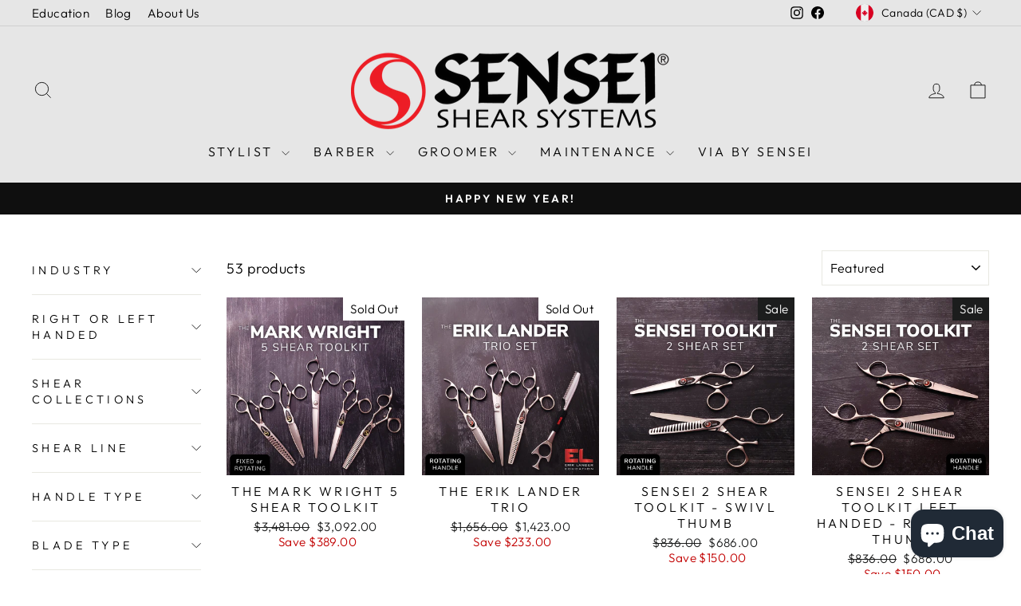

--- FILE ---
content_type: text/html; charset=utf-8
request_url: https://www.senseishears.com/en-ca/collections/everything-rotating-stylists
body_size: 37755
content:
<!doctype html>
<html class="no-js" lang="en" dir="ltr">
<head>
  <meta charset="utf-8">
  <meta http-equiv="X-UA-Compatible" content="IE=edge,chrome=1">
  <meta name="viewport" content="width=device-width,initial-scale=1">
  <meta name="theme-color" content="#111111">
  <link rel="canonical" href="https://www.senseishears.com/en-ca/collections/everything-rotating-stylists">
  <link rel="preconnect" href="https://cdn.shopify.com" crossorigin>
  <link rel="preconnect" href="https://fonts.shopifycdn.com" crossorigin>
  <link rel="dns-prefetch" href="https://productreviews.shopifycdn.com">
  <link rel="dns-prefetch" href="https://ajax.googleapis.com">
  <link rel="dns-prefetch" href="https://maps.googleapis.com">
  <link rel="dns-prefetch" href="https://maps.gstatic.com"><link rel="shortcut icon" href="//www.senseishears.com/cdn/shop/files/sensei_favicon_32x32.png?v=1754507820" type="image/png" /><title>- EVERYTHING ROTATING - STYLISTS
&ndash; Sensei Shears
</title>
<meta property="og:site_name" content="Sensei Shears">
  <meta property="og:url" content="https://www.senseishears.com/en-ca/collections/everything-rotating-stylists">
  <meta property="og:title" content="- EVERYTHING ROTATING - STYLISTS">
  <meta property="og:type" content="website">
  <meta property="og:description" content="Sensei Shear Systems is your home of the best hairdressing shears in the hairdressing industry. We have pioneered innovations in slide cutting shears, texturizing shears. We also lead the way in dog grooming scissors and barbering shears and our shear sharpening service center has the fastest turn around time in the US"><meta property="og:image" content="http://www.senseishears.com/cdn/shop/files/Sensei-Logo-Stacked-200x200px-black-bg_c1cdc909-38e9-4eea-b937-c53e7b7e30b2.png?v=1692747366">
    <meta property="og:image:secure_url" content="https://www.senseishears.com/cdn/shop/files/Sensei-Logo-Stacked-200x200px-black-bg_c1cdc909-38e9-4eea-b937-c53e7b7e30b2.png?v=1692747366">
    <meta property="og:image:width" content="200">
    <meta property="og:image:height" content="200"><meta name="twitter:site" content="@">
  <meta name="twitter:card" content="summary_large_image">
  <meta name="twitter:title" content="- EVERYTHING ROTATING - STYLISTS">
  <meta name="twitter:description" content="Sensei Shear Systems is your home of the best hairdressing shears in the hairdressing industry. We have pioneered innovations in slide cutting shears, texturizing shears. We also lead the way in dog grooming scissors and barbering shears and our shear sharpening service center has the fastest turn around time in the US">
<style data-shopify>@font-face {
  font-family: Nunito;
  font-weight: 400;
  font-style: normal;
  font-display: swap;
  src: url("//www.senseishears.com/cdn/fonts/nunito/nunito_n4.fc49103dc396b42cae9460289072d384b6c6eb63.woff2") format("woff2"),
       url("//www.senseishears.com/cdn/fonts/nunito/nunito_n4.5d26d13beeac3116db2479e64986cdeea4c8fbdd.woff") format("woff");
}

  @font-face {
  font-family: Outfit;
  font-weight: 300;
  font-style: normal;
  font-display: swap;
  src: url("//www.senseishears.com/cdn/fonts/outfit/outfit_n3.8c97ae4c4fac7c2ea467a6dc784857f4de7e0e37.woff2") format("woff2"),
       url("//www.senseishears.com/cdn/fonts/outfit/outfit_n3.b50a189ccde91f9bceee88f207c18c09f0b62a7b.woff") format("woff");
}


  @font-face {
  font-family: Outfit;
  font-weight: 600;
  font-style: normal;
  font-display: swap;
  src: url("//www.senseishears.com/cdn/fonts/outfit/outfit_n6.dfcbaa80187851df2e8384061616a8eaa1702fdc.woff2") format("woff2"),
       url("//www.senseishears.com/cdn/fonts/outfit/outfit_n6.88384e9fc3e36038624caccb938f24ea8008a91d.woff") format("woff");
}

  
  
</style><link href="//www.senseishears.com/cdn/shop/t/16/assets/theme.css?v=64209704957505230411732647473" rel="stylesheet" type="text/css" media="all" />
<style data-shopify>:root {
    --typeHeaderPrimary: Nunito;
    --typeHeaderFallback: sans-serif;
    --typeHeaderSize: 36px;
    --typeHeaderWeight: 400;
    --typeHeaderLineHeight: 1;
    --typeHeaderSpacing: 0.0em;

    --typeBasePrimary:Outfit;
    --typeBaseFallback:sans-serif;
    --typeBaseSize: 18px;
    --typeBaseWeight: 300;
    --typeBaseSpacing: 0.025em;
    --typeBaseLineHeight: 1.4;
    --typeBaselineHeightMinus01: 1.3;

    --typeCollectionTitle: 20px;

    --iconWeight: 2px;
    --iconLinecaps: miter;

    
        --buttonRadius: 0;
    

    --colorGridOverlayOpacity: 0.18;
    }

    .placeholder-content {
    background-image: linear-gradient(100deg, #ffffff 40%, #f7f7f7 63%, #ffffff 79%);
    }</style><script>
    document.documentElement.className = document.documentElement.className.replace('no-js', 'js');

    window.theme = window.theme || {};
    theme.routes = {
      home: "/en-ca",
      cart: "/en-ca/cart.js",
      cartPage: "/en-ca/cart",
      cartAdd: "/en-ca/cart/add.js",
      cartChange: "/en-ca/cart/change.js",
      search: "/en-ca/search",
      predictive_url: "/en-ca/search/suggest"
    };
    theme.strings = {
      soldOut: "Sold Out",
      unavailable: "Unavailable",
      inStockLabel: "In stock, ready to ship",
      oneStockLabel: "Low stock - [count] item left",
      otherStockLabel: "Low stock - [count] items left",
      willNotShipUntil: "Ready to ship [date]",
      willBeInStockAfter: "Back in stock [date]",
      waitingForStock: "Inventory on the way",
      savePrice: "Save [saved_amount]",
      cartEmpty: "Your cart is currently empty.",
      cartTermsConfirmation: "You must agree with the terms and conditions of sales to check out",
      searchCollections: "Collections",
      searchPages: "Pages",
      searchArticles: "Articles",
      productFrom: "from ",
      maxQuantity: "You can only have [quantity] of [title] in your cart."
    };
    theme.settings = {
      cartType: "drawer",
      isCustomerTemplate: false,
      moneyFormat: "${{amount}}",
      saveType: "dollar",
      productImageSize: "square",
      productImageCover: false,
      predictiveSearch: true,
      predictiveSearchType: null,
      predictiveSearchVendor: false,
      predictiveSearchPrice: false,
      quickView: true,
      themeName: 'Impulse',
      themeVersion: "7.3.3"
    };
  </script>

  
<script>window.performance && window.performance.mark && window.performance.mark('shopify.content_for_header.start');</script><meta name="google-site-verification" content="67oXFbj3_Ktn1FZbEMdPdWSR2GQO8sC848VQidi9quw">
<meta name="facebook-domain-verification" content="2hrrklvtbgzeb33whpj66xs4ltmb36">
<meta id="shopify-digital-wallet" name="shopify-digital-wallet" content="/60636430542/digital_wallets/dialog">
<meta name="shopify-checkout-api-token" content="50bbef915a54cc5e591001b978bcea88">
<meta id="in-context-paypal-metadata" data-shop-id="60636430542" data-venmo-supported="false" data-environment="production" data-locale="en_US" data-paypal-v4="true" data-currency="CAD">
<link rel="alternate" type="application/atom+xml" title="Feed" href="/en-ca/collections/everything-rotating-stylists.atom" />
<link rel="next" href="/en-ca/collections/everything-rotating-stylists?page=2">
<link rel="alternate" hreflang="x-default" href="https://www.senseishears.com/collections/everything-rotating-stylists">
<link rel="alternate" hreflang="en-GB" href="https://www.senseishears.com/en-gb/collections/everything-rotating-stylists">
<link rel="alternate" hreflang="en-CA" href="https://www.senseishears.com/en-ca/collections/everything-rotating-stylists">
<link rel="alternate" hreflang="en-ZA" href="https://www.senseishears.com/en-za/collections/everything-rotating-stylists">
<link rel="alternate" hreflang="en-US" href="https://www.senseishears.com/collections/everything-rotating-stylists">
<link rel="alternate" type="application/json+oembed" href="https://www.senseishears.com/en-ca/collections/everything-rotating-stylists.oembed">
<script async="async" src="/checkouts/internal/preloads.js?locale=en-CA"></script>
<link rel="preconnect" href="https://shop.app" crossorigin="anonymous">
<script async="async" src="https://shop.app/checkouts/internal/preloads.js?locale=en-CA&shop_id=60636430542" crossorigin="anonymous"></script>
<script id="apple-pay-shop-capabilities" type="application/json">{"shopId":60636430542,"countryCode":"US","currencyCode":"CAD","merchantCapabilities":["supports3DS"],"merchantId":"gid:\/\/shopify\/Shop\/60636430542","merchantName":"Sensei Shears","requiredBillingContactFields":["postalAddress","email","phone"],"requiredShippingContactFields":["postalAddress","email","phone"],"shippingType":"shipping","supportedNetworks":["visa","masterCard","amex","discover","elo","jcb"],"total":{"type":"pending","label":"Sensei Shears","amount":"1.00"},"shopifyPaymentsEnabled":true,"supportsSubscriptions":true}</script>
<script id="shopify-features" type="application/json">{"accessToken":"50bbef915a54cc5e591001b978bcea88","betas":["rich-media-storefront-analytics"],"domain":"www.senseishears.com","predictiveSearch":true,"shopId":60636430542,"locale":"en"}</script>
<script>var Shopify = Shopify || {};
Shopify.shop = "sensei-shears.myshopify.com";
Shopify.locale = "en";
Shopify.currency = {"active":"CAD","rate":"1.425794799"};
Shopify.country = "CA";
Shopify.theme = {"name":"Updated copy of Impulse","id":130646999246,"schema_name":"Impulse","schema_version":"7.3.3","theme_store_id":857,"role":"main"};
Shopify.theme.handle = "null";
Shopify.theme.style = {"id":null,"handle":null};
Shopify.cdnHost = "www.senseishears.com/cdn";
Shopify.routes = Shopify.routes || {};
Shopify.routes.root = "/en-ca/";</script>
<script type="module">!function(o){(o.Shopify=o.Shopify||{}).modules=!0}(window);</script>
<script>!function(o){function n(){var o=[];function n(){o.push(Array.prototype.slice.apply(arguments))}return n.q=o,n}var t=o.Shopify=o.Shopify||{};t.loadFeatures=n(),t.autoloadFeatures=n()}(window);</script>
<script>
  window.ShopifyPay = window.ShopifyPay || {};
  window.ShopifyPay.apiHost = "shop.app\/pay";
  window.ShopifyPay.redirectState = null;
</script>
<script id="shop-js-analytics" type="application/json">{"pageType":"collection"}</script>
<script defer="defer" async type="module" src="//www.senseishears.com/cdn/shopifycloud/shop-js/modules/v2/client.init-shop-cart-sync_BdyHc3Nr.en.esm.js"></script>
<script defer="defer" async type="module" src="//www.senseishears.com/cdn/shopifycloud/shop-js/modules/v2/chunk.common_Daul8nwZ.esm.js"></script>
<script type="module">
  await import("//www.senseishears.com/cdn/shopifycloud/shop-js/modules/v2/client.init-shop-cart-sync_BdyHc3Nr.en.esm.js");
await import("//www.senseishears.com/cdn/shopifycloud/shop-js/modules/v2/chunk.common_Daul8nwZ.esm.js");

  window.Shopify.SignInWithShop?.initShopCartSync?.({"fedCMEnabled":true,"windoidEnabled":true});

</script>
<script>
  window.Shopify = window.Shopify || {};
  if (!window.Shopify.featureAssets) window.Shopify.featureAssets = {};
  window.Shopify.featureAssets['shop-js'] = {"shop-cart-sync":["modules/v2/client.shop-cart-sync_QYOiDySF.en.esm.js","modules/v2/chunk.common_Daul8nwZ.esm.js"],"init-fed-cm":["modules/v2/client.init-fed-cm_DchLp9rc.en.esm.js","modules/v2/chunk.common_Daul8nwZ.esm.js"],"shop-button":["modules/v2/client.shop-button_OV7bAJc5.en.esm.js","modules/v2/chunk.common_Daul8nwZ.esm.js"],"init-windoid":["modules/v2/client.init-windoid_DwxFKQ8e.en.esm.js","modules/v2/chunk.common_Daul8nwZ.esm.js"],"shop-cash-offers":["modules/v2/client.shop-cash-offers_DWtL6Bq3.en.esm.js","modules/v2/chunk.common_Daul8nwZ.esm.js","modules/v2/chunk.modal_CQq8HTM6.esm.js"],"shop-toast-manager":["modules/v2/client.shop-toast-manager_CX9r1SjA.en.esm.js","modules/v2/chunk.common_Daul8nwZ.esm.js"],"init-shop-email-lookup-coordinator":["modules/v2/client.init-shop-email-lookup-coordinator_UhKnw74l.en.esm.js","modules/v2/chunk.common_Daul8nwZ.esm.js"],"pay-button":["modules/v2/client.pay-button_DzxNnLDY.en.esm.js","modules/v2/chunk.common_Daul8nwZ.esm.js"],"avatar":["modules/v2/client.avatar_BTnouDA3.en.esm.js"],"init-shop-cart-sync":["modules/v2/client.init-shop-cart-sync_BdyHc3Nr.en.esm.js","modules/v2/chunk.common_Daul8nwZ.esm.js"],"shop-login-button":["modules/v2/client.shop-login-button_D8B466_1.en.esm.js","modules/v2/chunk.common_Daul8nwZ.esm.js","modules/v2/chunk.modal_CQq8HTM6.esm.js"],"init-customer-accounts-sign-up":["modules/v2/client.init-customer-accounts-sign-up_C8fpPm4i.en.esm.js","modules/v2/client.shop-login-button_D8B466_1.en.esm.js","modules/v2/chunk.common_Daul8nwZ.esm.js","modules/v2/chunk.modal_CQq8HTM6.esm.js"],"init-shop-for-new-customer-accounts":["modules/v2/client.init-shop-for-new-customer-accounts_CVTO0Ztu.en.esm.js","modules/v2/client.shop-login-button_D8B466_1.en.esm.js","modules/v2/chunk.common_Daul8nwZ.esm.js","modules/v2/chunk.modal_CQq8HTM6.esm.js"],"init-customer-accounts":["modules/v2/client.init-customer-accounts_dRgKMfrE.en.esm.js","modules/v2/client.shop-login-button_D8B466_1.en.esm.js","modules/v2/chunk.common_Daul8nwZ.esm.js","modules/v2/chunk.modal_CQq8HTM6.esm.js"],"shop-follow-button":["modules/v2/client.shop-follow-button_CkZpjEct.en.esm.js","modules/v2/chunk.common_Daul8nwZ.esm.js","modules/v2/chunk.modal_CQq8HTM6.esm.js"],"lead-capture":["modules/v2/client.lead-capture_BntHBhfp.en.esm.js","modules/v2/chunk.common_Daul8nwZ.esm.js","modules/v2/chunk.modal_CQq8HTM6.esm.js"],"checkout-modal":["modules/v2/client.checkout-modal_CfxcYbTm.en.esm.js","modules/v2/chunk.common_Daul8nwZ.esm.js","modules/v2/chunk.modal_CQq8HTM6.esm.js"],"shop-login":["modules/v2/client.shop-login_Da4GZ2H6.en.esm.js","modules/v2/chunk.common_Daul8nwZ.esm.js","modules/v2/chunk.modal_CQq8HTM6.esm.js"],"payment-terms":["modules/v2/client.payment-terms_MV4M3zvL.en.esm.js","modules/v2/chunk.common_Daul8nwZ.esm.js","modules/v2/chunk.modal_CQq8HTM6.esm.js"]};
</script>
<script>(function() {
  var isLoaded = false;
  function asyncLoad() {
    if (isLoaded) return;
    isLoaded = true;
    var urls = ["https:\/\/cdn-app.cart-bot.net\/public\/js\/append.js?shop=sensei-shears.myshopify.com","\/\/cdn.shopify.com\/proxy\/480431cd69c0b99dac57eedc40a81b3b61f706ab52f5a521e2cc5abdf5e2b2c4\/api.goaffpro.com\/loader.js?shop=sensei-shears.myshopify.com\u0026sp-cache-control=cHVibGljLCBtYXgtYWdlPTkwMA"];
    for (var i = 0; i < urls.length; i++) {
      var s = document.createElement('script');
      s.type = 'text/javascript';
      s.async = true;
      s.src = urls[i];
      var x = document.getElementsByTagName('script')[0];
      x.parentNode.insertBefore(s, x);
    }
  };
  if(window.attachEvent) {
    window.attachEvent('onload', asyncLoad);
  } else {
    window.addEventListener('load', asyncLoad, false);
  }
})();</script>
<script id="__st">var __st={"a":60636430542,"offset":-28800,"reqid":"ccb797a2-03a5-4949-8e01-18123eb11cc8-1768974662","pageurl":"www.senseishears.com\/en-ca\/collections\/everything-rotating-stylists","u":"df1f848ced55","p":"collection","rtyp":"collection","rid":284988145870};</script>
<script>window.ShopifyPaypalV4VisibilityTracking = true;</script>
<script id="captcha-bootstrap">!function(){'use strict';const t='contact',e='account',n='new_comment',o=[[t,t],['blogs',n],['comments',n],[t,'customer']],c=[[e,'customer_login'],[e,'guest_login'],[e,'recover_customer_password'],[e,'create_customer']],r=t=>t.map((([t,e])=>`form[action*='/${t}']:not([data-nocaptcha='true']) input[name='form_type'][value='${e}']`)).join(','),a=t=>()=>t?[...document.querySelectorAll(t)].map((t=>t.form)):[];function s(){const t=[...o],e=r(t);return a(e)}const i='password',u='form_key',d=['recaptcha-v3-token','g-recaptcha-response','h-captcha-response',i],f=()=>{try{return window.sessionStorage}catch{return}},m='__shopify_v',_=t=>t.elements[u];function p(t,e,n=!1){try{const o=window.sessionStorage,c=JSON.parse(o.getItem(e)),{data:r}=function(t){const{data:e,action:n}=t;return t[m]||n?{data:e,action:n}:{data:t,action:n}}(c);for(const[e,n]of Object.entries(r))t.elements[e]&&(t.elements[e].value=n);n&&o.removeItem(e)}catch(o){console.error('form repopulation failed',{error:o})}}const l='form_type',E='cptcha';function T(t){t.dataset[E]=!0}const w=window,h=w.document,L='Shopify',v='ce_forms',y='captcha';let A=!1;((t,e)=>{const n=(g='f06e6c50-85a8-45c8-87d0-21a2b65856fe',I='https://cdn.shopify.com/shopifycloud/storefront-forms-hcaptcha/ce_storefront_forms_captcha_hcaptcha.v1.5.2.iife.js',D={infoText:'Protected by hCaptcha',privacyText:'Privacy',termsText:'Terms'},(t,e,n)=>{const o=w[L][v],c=o.bindForm;if(c)return c(t,g,e,D).then(n);var r;o.q.push([[t,g,e,D],n]),r=I,A||(h.body.append(Object.assign(h.createElement('script'),{id:'captcha-provider',async:!0,src:r})),A=!0)});var g,I,D;w[L]=w[L]||{},w[L][v]=w[L][v]||{},w[L][v].q=[],w[L][y]=w[L][y]||{},w[L][y].protect=function(t,e){n(t,void 0,e),T(t)},Object.freeze(w[L][y]),function(t,e,n,w,h,L){const[v,y,A,g]=function(t,e,n){const i=e?o:[],u=t?c:[],d=[...i,...u],f=r(d),m=r(i),_=r(d.filter((([t,e])=>n.includes(e))));return[a(f),a(m),a(_),s()]}(w,h,L),I=t=>{const e=t.target;return e instanceof HTMLFormElement?e:e&&e.form},D=t=>v().includes(t);t.addEventListener('submit',(t=>{const e=I(t);if(!e)return;const n=D(e)&&!e.dataset.hcaptchaBound&&!e.dataset.recaptchaBound,o=_(e),c=g().includes(e)&&(!o||!o.value);(n||c)&&t.preventDefault(),c&&!n&&(function(t){try{if(!f())return;!function(t){const e=f();if(!e)return;const n=_(t);if(!n)return;const o=n.value;o&&e.removeItem(o)}(t);const e=Array.from(Array(32),(()=>Math.random().toString(36)[2])).join('');!function(t,e){_(t)||t.append(Object.assign(document.createElement('input'),{type:'hidden',name:u})),t.elements[u].value=e}(t,e),function(t,e){const n=f();if(!n)return;const o=[...t.querySelectorAll(`input[type='${i}']`)].map((({name:t})=>t)),c=[...d,...o],r={};for(const[a,s]of new FormData(t).entries())c.includes(a)||(r[a]=s);n.setItem(e,JSON.stringify({[m]:1,action:t.action,data:r}))}(t,e)}catch(e){console.error('failed to persist form',e)}}(e),e.submit())}));const S=(t,e)=>{t&&!t.dataset[E]&&(n(t,e.some((e=>e===t))),T(t))};for(const o of['focusin','change'])t.addEventListener(o,(t=>{const e=I(t);D(e)&&S(e,y())}));const B=e.get('form_key'),M=e.get(l),P=B&&M;t.addEventListener('DOMContentLoaded',(()=>{const t=y();if(P)for(const e of t)e.elements[l].value===M&&p(e,B);[...new Set([...A(),...v().filter((t=>'true'===t.dataset.shopifyCaptcha))])].forEach((e=>S(e,t)))}))}(h,new URLSearchParams(w.location.search),n,t,e,['guest_login'])})(!0,!0)}();</script>
<script integrity="sha256-4kQ18oKyAcykRKYeNunJcIwy7WH5gtpwJnB7kiuLZ1E=" data-source-attribution="shopify.loadfeatures" defer="defer" src="//www.senseishears.com/cdn/shopifycloud/storefront/assets/storefront/load_feature-a0a9edcb.js" crossorigin="anonymous"></script>
<script crossorigin="anonymous" defer="defer" src="//www.senseishears.com/cdn/shopifycloud/storefront/assets/shopify_pay/storefront-65b4c6d7.js?v=20250812"></script>
<script data-source-attribution="shopify.dynamic_checkout.dynamic.init">var Shopify=Shopify||{};Shopify.PaymentButton=Shopify.PaymentButton||{isStorefrontPortableWallets:!0,init:function(){window.Shopify.PaymentButton.init=function(){};var t=document.createElement("script");t.src="https://www.senseishears.com/cdn/shopifycloud/portable-wallets/latest/portable-wallets.en.js",t.type="module",document.head.appendChild(t)}};
</script>
<script data-source-attribution="shopify.dynamic_checkout.buyer_consent">
  function portableWalletsHideBuyerConsent(e){var t=document.getElementById("shopify-buyer-consent"),n=document.getElementById("shopify-subscription-policy-button");t&&n&&(t.classList.add("hidden"),t.setAttribute("aria-hidden","true"),n.removeEventListener("click",e))}function portableWalletsShowBuyerConsent(e){var t=document.getElementById("shopify-buyer-consent"),n=document.getElementById("shopify-subscription-policy-button");t&&n&&(t.classList.remove("hidden"),t.removeAttribute("aria-hidden"),n.addEventListener("click",e))}window.Shopify?.PaymentButton&&(window.Shopify.PaymentButton.hideBuyerConsent=portableWalletsHideBuyerConsent,window.Shopify.PaymentButton.showBuyerConsent=portableWalletsShowBuyerConsent);
</script>
<script data-source-attribution="shopify.dynamic_checkout.cart.bootstrap">document.addEventListener("DOMContentLoaded",(function(){function t(){return document.querySelector("shopify-accelerated-checkout-cart, shopify-accelerated-checkout")}if(t())Shopify.PaymentButton.init();else{new MutationObserver((function(e,n){t()&&(Shopify.PaymentButton.init(),n.disconnect())})).observe(document.body,{childList:!0,subtree:!0})}}));
</script>
<link id="shopify-accelerated-checkout-styles" rel="stylesheet" media="screen" href="https://www.senseishears.com/cdn/shopifycloud/portable-wallets/latest/accelerated-checkout-backwards-compat.css" crossorigin="anonymous">
<style id="shopify-accelerated-checkout-cart">
        #shopify-buyer-consent {
  margin-top: 1em;
  display: inline-block;
  width: 100%;
}

#shopify-buyer-consent.hidden {
  display: none;
}

#shopify-subscription-policy-button {
  background: none;
  border: none;
  padding: 0;
  text-decoration: underline;
  font-size: inherit;
  cursor: pointer;
}

#shopify-subscription-policy-button::before {
  box-shadow: none;
}

      </style>

<script>window.performance && window.performance.mark && window.performance.mark('shopify.content_for_header.end');</script>

  <script>window.BOLD = window.BOLD || {};
    window.BOLD.common = window.BOLD.common || {};
    window.BOLD.common.Shopify = window.BOLD.common.Shopify || {};

    window.BOLD.common.Shopify.shop = {
        domain: 'www.senseishears.com',
        permanent_domain: 'sensei-shears.myshopify.com',
        url: 'https://www.senseishears.com',
        secure_url: 'https://www.senseishears.com/en-ca',
        money_format: "${{amount}}",
        currency: "USD"
    };

    window.BOLD.common.Shopify.cart = {"note":null,"attributes":{},"original_total_price":0,"total_price":0,"total_discount":0,"total_weight":0.0,"item_count":0,"items":[],"requires_shipping":false,"currency":"CAD","items_subtotal_price":0,"cart_level_discount_applications":[],"checkout_charge_amount":0};
    window.BOLD.common.template = 'collection';window.BOLD.common.Shopify.formatMoney = function(money, format) {
        function n(t, e) {
            return "undefined" == typeof t ? e : t
        }
        function r(t, e, r, i) {
            if (e = n(e, 2),
            r = n(r, ","),
            i = n(i, "."),
            isNaN(t) || null == t)
                return 0;
            t = (t / 100).toFixed(e);
            var o = t.split(".")
              , a = o[0].replace(/(\d)(?=(\d\d\d)+(?!\d))/g, "$1" + r)
              , s = o[1] ? i + o[1] : "";
            return a + s
        }
        "string" == typeof money && (money = money.replace(".", ""));
        var i = ""
          , o = /\{\{\s*(\w+)\s*\}\}/
          , a = format || window.BOLD.common.Shopify.shop.money_format || window.Shopify.money_format || "$ {{ amount }}";
        switch (a.match(o)[1]) {
            case "amount":
                i = r(money, 2);
                break;
            case "amount_no_decimals":
                i = r(money, 0);
                break;
            case "amount_with_comma_separator":
                i = r(money, 2, ".", ",");
                break;
            case "amount_no_decimals_with_comma_separator":
                i = r(money, 0, ".", ",");
                break;
            case "amount_with_space_separator":
                i = r(money, 2, ".", " ");
                break;
            case "amount_no_decimals_with_space_separator":
                i = r(money, 0, ".", " ");
                break;
        }
        return a.replace(o, i);
    };

    window.BOLD.common.Shopify.saveProduct = function (handle, product) {
        if (typeof handle === 'string' && typeof window.BOLD.common.Shopify.products[handle] === 'undefined') {
            if (typeof product === 'number') {
                window.BOLD.common.Shopify.handles[product] = handle;
                product = { id: product };
            }
            window.BOLD.common.Shopify.products[handle] = product;
        }
    };

	window.BOLD.common.Shopify.saveVariant = function (variant_id, variant) {
		if (typeof variant_id === 'number' && typeof window.BOLD.common.Shopify.variants[variant_id] === 'undefined') {
			window.BOLD.common.Shopify.variants[variant_id] = variant;
		}
	};window.BOLD.common.Shopify.products = window.BOLD.common.Shopify.products || {};
    window.BOLD.common.Shopify.variants = window.BOLD.common.Shopify.variants || {};
    window.BOLD.common.Shopify.handles = window.BOLD.common.Shopify.handles || {};window.BOLD.common.Shopify.saveProduct(null, null);window.BOLD.common.Shopify.saveProduct("the-mark-wright", 7181052510414);window.BOLD.common.Shopify.saveVariant(41991846854862, {product_id: 7181052510414, price: 309200, group_id: 'null'});window.BOLD.common.Shopify.saveVariant(41991846887630, {product_id: 7181052510414, price: 309200, group_id: 'null'});window.BOLD.common.Shopify.saveProduct("the-erik-lander-trio-fixed-thumb", 7180521275598);window.BOLD.common.Shopify.saveVariant(41987773530318, {product_id: 7180521275598, price: 142300, group_id: 'null'});window.BOLD.common.Shopify.saveVariant(41987990454478, {product_id: 7180521275598, price: 142300, group_id: 'null'});window.BOLD.common.Shopify.saveVariant(41987990487246, {product_id: 7180521275598, price: 142300, group_id: 'null'});window.BOLD.common.Shopify.saveVariant(41987990520014, {product_id: 7180521275598, price: 142300, group_id: 'null'});window.BOLD.common.Shopify.saveVariant(41987773563086, {product_id: 7180521275598, price: 142300, group_id: 'null'});window.BOLD.common.Shopify.saveVariant(41987990552782, {product_id: 7180521275598, price: 142300, group_id: 'null'});window.BOLD.common.Shopify.saveVariant(41987990585550, {product_id: 7180521275598, price: 142300, group_id: 'null'});window.BOLD.common.Shopify.saveVariant(41987990618318, {product_id: 7180521275598, price: 142300, group_id: 'null'});window.BOLD.common.Shopify.saveProduct("copy-of-sensei-2-shear-toolkit-fixed-handle", 7180014289102);window.BOLD.common.Shopify.saveVariant(41986289696974, {product_id: 7180014289102, price: 68600, group_id: 'null'});window.BOLD.common.Shopify.saveVariant(41986289729742, {product_id: 7180014289102, price: 68600, group_id: 'null'});window.BOLD.common.Shopify.saveVariant(41986289762510, {product_id: 7180014289102, price: 68600, group_id: 'null'});window.BOLD.common.Shopify.saveVariant(41986289795278, {product_id: 7180014289102, price: 68600, group_id: 'null'});window.BOLD.common.Shopify.saveVariant(41986289828046, {product_id: 7180014289102, price: 68600, group_id: 'null'});window.BOLD.common.Shopify.saveVariant(41986290024654, {product_id: 7180014289102, price: 68600, group_id: 'null'});window.BOLD.common.Shopify.saveVariant(41986290057422, {product_id: 7180014289102, price: 68600, group_id: 'null'});window.BOLD.common.Shopify.saveVariant(41986290090190, {product_id: 7180014289102, price: 68600, group_id: 'null'});window.BOLD.common.Shopify.saveVariant(41986290155726, {product_id: 7180014289102, price: 68600, group_id: 'null'});window.BOLD.common.Shopify.saveVariant(41986290352334, {product_id: 7180014289102, price: 68600, group_id: 'null'});window.BOLD.common.Shopify.saveVariant(41986290385102, {product_id: 7180014289102, price: 68600, group_id: 'null'});window.BOLD.common.Shopify.saveVariant(41986290417870, {product_id: 7180014289102, price: 68600, group_id: 'null'});window.BOLD.common.Shopify.saveVariant(41986290450638, {product_id: 7180014289102, price: 68600, group_id: 'null'});window.BOLD.common.Shopify.saveVariant(41986290483406, {product_id: 7180014289102, price: 68600, group_id: 'null'});window.BOLD.common.Shopify.saveVariant(41986290680014, {product_id: 7180014289102, price: 68600, group_id: 'null'});window.BOLD.common.Shopify.saveVariant(41986290712782, {product_id: 7180014289102, price: 68600, group_id: 'null'});window.BOLD.common.Shopify.saveVariant(41986290745550, {product_id: 7180014289102, price: 68600, group_id: 'null'});window.BOLD.common.Shopify.saveVariant(41986290778318, {product_id: 7180014289102, price: 68600, group_id: 'null'});window.BOLD.common.Shopify.saveVariant(41986290811086, {product_id: 7180014289102, price: 68600, group_id: 'null'});window.BOLD.common.Shopify.saveProduct("copy-of-sensei-2-shear-toolkit-rotating-thumb", 7201336131790);window.BOLD.common.Shopify.saveVariant(42039432216782, {product_id: 7201336131790, price: 68600, group_id: 'null'});window.BOLD.common.Shopify.saveVariant(42039432249550, {product_id: 7201336131790, price: 68600, group_id: 'null'});window.BOLD.common.Shopify.saveVariant(42039432282318, {product_id: 7201336131790, price: 68600, group_id: 'null'});window.BOLD.common.Shopify.saveVariant(42039432315086, {product_id: 7201336131790, price: 68600, group_id: 'null'});window.BOLD.common.Shopify.saveVariant(42039432347854, {product_id: 7201336131790, price: 68600, group_id: 'null'});window.BOLD.common.Shopify.saveVariant(42039432872142, {product_id: 7201336131790, price: 68600, group_id: 'null'});window.BOLD.common.Shopify.saveVariant(42039432904910, {product_id: 7201336131790, price: 68600, group_id: 'null'});window.BOLD.common.Shopify.saveVariant(42039432937678, {product_id: 7201336131790, price: 68600, group_id: 'null'});window.BOLD.common.Shopify.saveVariant(42039432970446, {product_id: 7201336131790, price: 68600, group_id: 'null'});window.BOLD.common.Shopify.saveVariant(42039433003214, {product_id: 7201336131790, price: 68600, group_id: 'null'});window.BOLD.common.Shopify.saveVariant(42039433199822, {product_id: 7201336131790, price: 68600, group_id: 'null'});window.BOLD.common.Shopify.saveVariant(42039433232590, {product_id: 7201336131790, price: 68600, group_id: 'null'});window.BOLD.common.Shopify.saveVariant(42039433265358, {product_id: 7201336131790, price: 68600, group_id: 'null'});window.BOLD.common.Shopify.saveVariant(42039433298126, {product_id: 7201336131790, price: 68600, group_id: 'null'});window.BOLD.common.Shopify.saveVariant(42039433330894, {product_id: 7201336131790, price: 68600, group_id: 'null'});window.BOLD.common.Shopify.saveProduct("the-teresa-toughblade-set-rotating-handle", 7174810239182);window.BOLD.common.Shopify.saveVariant(41974182609102, {product_id: 7174810239182, price: 125500, group_id: 'null'});window.BOLD.common.Shopify.saveVariant(41974182576334, {product_id: 7174810239182, price: 125500, group_id: 'null'});window.BOLD.common.Shopify.saveVariant(41974182641870, {product_id: 7174810239182, price: 125500, group_id: 'null'});window.BOLD.common.Shopify.saveProduct("rotating-handle-fit-set", 7150966898894);window.BOLD.common.Shopify.saveVariant(41744653320398, {product_id: 7150966898894, price: 99600, group_id: 'null'});window.BOLD.common.Shopify.saveVariant(41744653353166, {product_id: 7150966898894, price: 99600, group_id: 'null'});window.BOLD.common.Shopify.saveVariant(41744653385934, {product_id: 7150966898894, price: 99600, group_id: 'null'});window.BOLD.common.Shopify.saveVariant(41744653418702, {product_id: 7150966898894, price: 99600, group_id: 'null'});window.BOLD.common.Shopify.saveVariant(41744653451470, {product_id: 7150966898894, price: 99600, group_id: 'null'});window.BOLD.common.Shopify.saveVariant(41744653484238, {product_id: 7150966898894, price: 99600, group_id: 'null'});window.BOLD.common.Shopify.saveVariant(41744653517006, {product_id: 7150966898894, price: 99600, group_id: 'null'});window.BOLD.common.Shopify.saveVariant(41744653549774, {product_id: 7150966898894, price: 99600, group_id: 'null'});window.BOLD.common.Shopify.saveVariant(41744653582542, {product_id: 7150966898894, price: 99600, group_id: 'null'});window.BOLD.common.Shopify.saveProduct("tao-series-2-rotating", 6815681118414);window.BOLD.common.Shopify.saveVariant(40478795661518, {product_id: 6815681118414, price: 149600, group_id: 'null'});window.BOLD.common.Shopify.saveVariant(40478795694286, {product_id: 6815681118414, price: 149600, group_id: 'null'});window.BOLD.common.Shopify.saveVariant(40478795727054, {product_id: 6815681118414, price: 149600, group_id: 'null'});window.BOLD.common.Shopify.saveProduct("revo-by-sensei-1", 6815719620814);window.BOLD.common.Shopify.saveVariant(40479047254222, {product_id: 6815719620814, price: 89700, group_id: 'null'});window.BOLD.common.Shopify.saveVariant(40479047286990, {product_id: 6815719620814, price: 89700, group_id: 'null'});window.BOLD.common.Shopify.saveVariant(40479047319758, {product_id: 6815719620814, price: 89700, group_id: 'null'});window.BOLD.common.Shopify.saveProduct("revo-by-sensei", 6815678496974);window.BOLD.common.Shopify.saveVariant(40478781112526, {product_id: 6815678496974, price: 89700, group_id: 'null'});window.BOLD.common.Shopify.saveVariant(40478781145294, {product_id: 6815678496974, price: 89700, group_id: 'null'});window.BOLD.common.Shopify.saveVariant(40478781178062, {product_id: 6815678496974, price: 89700, group_id: 'null'});window.BOLD.common.Shopify.saveVariant(40478781210830, {product_id: 6815678496974, price: 89700, group_id: 'null'});window.BOLD.common.Shopify.saveProduct("swivl-toughblade-dryslide", 6815738036430);window.BOLD.common.Shopify.saveVariant(40479175704782, {product_id: 6815738036430, price: 68800, group_id: 'null'});window.BOLD.common.Shopify.saveProduct("swivl-toughblade-14-tooth-reverse-euro-point-cut-texture-shear", 6815737807054);window.BOLD.common.Shopify.saveVariant(40479174492366, {product_id: 6815737807054, price: 68800, group_id: 'null'});window.BOLD.common.Shopify.saveProduct("swivl-toughblade-14-tooth-point-cut-texture-shear", 6815737708750);window.BOLD.common.Shopify.saveVariant(40479174230222, {product_id: 6815737708750, price: 68800, group_id: 'null'});window.BOLD.common.Shopify.saveProduct("swivl-toughblade-seamless-blender", 6815737512142);window.BOLD.common.Shopify.saveVariant(40479173050574, {product_id: 6815737512142, price: 68800, group_id: 'null'});window.BOLD.common.Shopify.saveProduct("swivl-toughblade-reverse-euro-seamless-blender", 6815736824014);window.BOLD.common.Shopify.saveVariant(40479170330830, {product_id: 6815736824014, price: 68800, group_id: 'null'});window.BOLD.common.Shopify.saveProduct("swivel-toughblade", 6815734366414);window.BOLD.common.Shopify.saveVariant(40479152734414, {product_id: 6815734366414, price: 68800, group_id: 'null'});window.BOLD.common.Shopify.saveVariant(40479152767182, {product_id: 6815734366414, price: 68800, group_id: 'null'});window.BOLD.common.Shopify.saveVariant(40479152799950, {product_id: 6815734366414, price: 68800, group_id: 'null'});window.BOLD.common.Shopify.saveProduct("dry-evolution-precision-drycut™-rotating-2", 6815718834382);window.BOLD.common.Shopify.saveVariant(40479041585358, {product_id: 6815718834382, price: 68800, group_id: 'null'});window.BOLD.common.Shopify.saveVariant(40479041618126, {product_id: 6815718834382, price: 68800, group_id: 'null'});window.BOLD.common.Shopify.saveProduct("fit-17-tooth-seamless-point-cut™-texture-shears", 6815709266126);window.BOLD.common.Shopify.saveVariant(40478970020046, {product_id: 6815709266126, price: 55300, group_id: 'null'});window.BOLD.common.Shopify.saveProduct("fit-rotating-thumb-dryslide™-shears", 6815709036750);window.BOLD.common.Shopify.saveVariant(40478965792974, {product_id: 6815709036750, price: 55300, group_id: 'null'});window.BOLD.common.Shopify.saveProduct("fit-rotating-seamless-blender™", 6815685050574);window.BOLD.common.Shopify.saveVariant(40478816469198, {product_id: 6815685050574, price: 55300, group_id: 'null'});window.BOLD.common.Shopify.saveProduct("fit-rotating-shear", 6815684886734);window.BOLD.common.Shopify.saveVariant(40478815355086, {product_id: 6815684886734, price: 55300, group_id: 'null'});window.BOLD.common.Shopify.saveVariant(40478815387854, {product_id: 6815684886734, price: 55300, group_id: 'null'});window.BOLD.common.Shopify.saveVariant(40478815420622, {product_id: 6815684886734, price: 55300, group_id: 'null'});window.BOLD.common.Shopify.saveProduct("sg-shear-set-lefty", 7152031006926);window.BOLD.common.Shopify.saveVariant(41749276590286, {product_id: 7152031006926, price: 53600, group_id: 'null'});window.BOLD.common.Shopify.saveVariant(41749276623054, {product_id: 7152031006926, price: 53600, group_id: 'null'});window.BOLD.common.Shopify.saveProduct("sg-shear-set", 7151519269070);window.BOLD.common.Shopify.saveVariant(41747947520206, {product_id: 7151519269070, price: 53600, group_id: 'null'});window.BOLD.common.Shopify.saveVariant(41747947552974, {product_id: 7151519269070, price: 53600, group_id: 'null'});window.BOLD.common.Shopify.saveProduct("via-nxt-slip23-deal", 6815736922318);window.BOLD.common.Shopify.saveVariant(40479170592974, {product_id: 6815736922318, price: 80600, group_id: 'null'});window.BOLD.common.Shopify.saveVariant(40479170625742, {product_id: 6815736922318, price: 80600, group_id: 'null'});window.BOLD.common.Shopify.saveVariant(40479170691278, {product_id: 6815736922318, price: 80600, group_id: 'null'});window.BOLD.common.Shopify.saveProduct("swivl-softcut-lefty", 6815720734926);window.BOLD.common.Shopify.saveVariant(40479058133198, {product_id: 6815720734926, price: 44800, group_id: 'null'});window.BOLD.common.Shopify.saveProduct("swivl-softcut", 6815714705614);window.BOLD.common.Shopify.saveVariant(40479012421838, {product_id: 6815714705614, price: 44800, group_id: 'null'});window.BOLD.common.Shopify.saveVariant(40479012487374, {product_id: 6815714705614, price: 44800, group_id: 'null'});window.BOLD.common.Shopify.saveVariant(40479012552910, {product_id: 6815714705614, price: 44800, group_id: 'null'});window.BOLD.common.Shopify.saveProduct("sensei-nxt-thinner-blender", 6815678890190);window.BOLD.common.Shopify.saveVariant(42010876084430, {product_id: 6815678890190, price: 44800, group_id: 'null'});window.BOLD.common.Shopify.saveVariant(42010877165774, {product_id: 6815678890190, price: 44800, group_id: 'null'});window.BOLD.common.Shopify.saveProduct("sensei-nxt", 6815678791886);window.BOLD.common.Shopify.saveVariant(40478782488782, {product_id: 6815678791886, price: 44800, group_id: 'null'});window.BOLD.common.Shopify.saveVariant(40478782521550, {product_id: 6815678791886, price: 44800, group_id: 'null'});window.BOLD.common.Shopify.saveVariant(40478782587086, {product_id: 6815678791886, price: 44800, group_id: 'null'});window.BOLD.common.Shopify.saveProduct("rotating-sensei-crane-rsc", 6815677808846);window.BOLD.common.Shopify.saveVariant(40478774395086, {product_id: 6815677808846, price: 44800, group_id: 'null'});window.BOLD.common.Shopify.metafields = window.BOLD.common.Shopify.metafields || {};window.BOLD.common.Shopify.metafields["bold_rp"] = {};window.BOLD.common.cacheParams = window.BOLD.common.cacheParams || {};
    window.BOLD.common.cacheParams.bundles = 1698344309;

</script>

<script src="https://bundles.boldapps.net/js/bundles.js" type="text/javascript"></script>
<link href="//www.senseishears.com/cdn/shop/t/16/assets/bold-bundles.css?v=126058865226946976421698344297" rel="stylesheet" type="text/css" media="all" />


  <script src="//www.senseishears.com/cdn/shop/t/16/assets/vendor-scripts-v11.js" defer="defer"></script><link rel="stylesheet" href="//www.senseishears.com/cdn/shop/t/16/assets/country-flags.css"><script src="//www.senseishears.com/cdn/shop/t/16/assets/theme.js?v=103286258102187286791684442152" defer="defer"></script>


<script src="https://cdn.shopify.com/extensions/e8878072-2f6b-4e89-8082-94b04320908d/inbox-1254/assets/inbox-chat-loader.js" type="text/javascript" defer="defer"></script>
<link href="https://monorail-edge.shopifysvc.com" rel="dns-prefetch">
<script>(function(){if ("sendBeacon" in navigator && "performance" in window) {try {var session_token_from_headers = performance.getEntriesByType('navigation')[0].serverTiming.find(x => x.name == '_s').description;} catch {var session_token_from_headers = undefined;}var session_cookie_matches = document.cookie.match(/_shopify_s=([^;]*)/);var session_token_from_cookie = session_cookie_matches && session_cookie_matches.length === 2 ? session_cookie_matches[1] : "";var session_token = session_token_from_headers || session_token_from_cookie || "";function handle_abandonment_event(e) {var entries = performance.getEntries().filter(function(entry) {return /monorail-edge.shopifysvc.com/.test(entry.name);});if (!window.abandonment_tracked && entries.length === 0) {window.abandonment_tracked = true;var currentMs = Date.now();var navigation_start = performance.timing.navigationStart;var payload = {shop_id: 60636430542,url: window.location.href,navigation_start,duration: currentMs - navigation_start,session_token,page_type: "collection"};window.navigator.sendBeacon("https://monorail-edge.shopifysvc.com/v1/produce", JSON.stringify({schema_id: "online_store_buyer_site_abandonment/1.1",payload: payload,metadata: {event_created_at_ms: currentMs,event_sent_at_ms: currentMs}}));}}window.addEventListener('pagehide', handle_abandonment_event);}}());</script>
<script id="web-pixels-manager-setup">(function e(e,d,r,n,o){if(void 0===o&&(o={}),!Boolean(null===(a=null===(i=window.Shopify)||void 0===i?void 0:i.analytics)||void 0===a?void 0:a.replayQueue)){var i,a;window.Shopify=window.Shopify||{};var t=window.Shopify;t.analytics=t.analytics||{};var s=t.analytics;s.replayQueue=[],s.publish=function(e,d,r){return s.replayQueue.push([e,d,r]),!0};try{self.performance.mark("wpm:start")}catch(e){}var l=function(){var e={modern:/Edge?\/(1{2}[4-9]|1[2-9]\d|[2-9]\d{2}|\d{4,})\.\d+(\.\d+|)|Firefox\/(1{2}[4-9]|1[2-9]\d|[2-9]\d{2}|\d{4,})\.\d+(\.\d+|)|Chrom(ium|e)\/(9{2}|\d{3,})\.\d+(\.\d+|)|(Maci|X1{2}).+ Version\/(15\.\d+|(1[6-9]|[2-9]\d|\d{3,})\.\d+)([,.]\d+|)( \(\w+\)|)( Mobile\/\w+|) Safari\/|Chrome.+OPR\/(9{2}|\d{3,})\.\d+\.\d+|(CPU[ +]OS|iPhone[ +]OS|CPU[ +]iPhone|CPU IPhone OS|CPU iPad OS)[ +]+(15[._]\d+|(1[6-9]|[2-9]\d|\d{3,})[._]\d+)([._]\d+|)|Android:?[ /-](13[3-9]|1[4-9]\d|[2-9]\d{2}|\d{4,})(\.\d+|)(\.\d+|)|Android.+Firefox\/(13[5-9]|1[4-9]\d|[2-9]\d{2}|\d{4,})\.\d+(\.\d+|)|Android.+Chrom(ium|e)\/(13[3-9]|1[4-9]\d|[2-9]\d{2}|\d{4,})\.\d+(\.\d+|)|SamsungBrowser\/([2-9]\d|\d{3,})\.\d+/,legacy:/Edge?\/(1[6-9]|[2-9]\d|\d{3,})\.\d+(\.\d+|)|Firefox\/(5[4-9]|[6-9]\d|\d{3,})\.\d+(\.\d+|)|Chrom(ium|e)\/(5[1-9]|[6-9]\d|\d{3,})\.\d+(\.\d+|)([\d.]+$|.*Safari\/(?![\d.]+ Edge\/[\d.]+$))|(Maci|X1{2}).+ Version\/(10\.\d+|(1[1-9]|[2-9]\d|\d{3,})\.\d+)([,.]\d+|)( \(\w+\)|)( Mobile\/\w+|) Safari\/|Chrome.+OPR\/(3[89]|[4-9]\d|\d{3,})\.\d+\.\d+|(CPU[ +]OS|iPhone[ +]OS|CPU[ +]iPhone|CPU IPhone OS|CPU iPad OS)[ +]+(10[._]\d+|(1[1-9]|[2-9]\d|\d{3,})[._]\d+)([._]\d+|)|Android:?[ /-](13[3-9]|1[4-9]\d|[2-9]\d{2}|\d{4,})(\.\d+|)(\.\d+|)|Mobile Safari.+OPR\/([89]\d|\d{3,})\.\d+\.\d+|Android.+Firefox\/(13[5-9]|1[4-9]\d|[2-9]\d{2}|\d{4,})\.\d+(\.\d+|)|Android.+Chrom(ium|e)\/(13[3-9]|1[4-9]\d|[2-9]\d{2}|\d{4,})\.\d+(\.\d+|)|Android.+(UC? ?Browser|UCWEB|U3)[ /]?(15\.([5-9]|\d{2,})|(1[6-9]|[2-9]\d|\d{3,})\.\d+)\.\d+|SamsungBrowser\/(5\.\d+|([6-9]|\d{2,})\.\d+)|Android.+MQ{2}Browser\/(14(\.(9|\d{2,})|)|(1[5-9]|[2-9]\d|\d{3,})(\.\d+|))(\.\d+|)|K[Aa][Ii]OS\/(3\.\d+|([4-9]|\d{2,})\.\d+)(\.\d+|)/},d=e.modern,r=e.legacy,n=navigator.userAgent;return n.match(d)?"modern":n.match(r)?"legacy":"unknown"}(),u="modern"===l?"modern":"legacy",c=(null!=n?n:{modern:"",legacy:""})[u],f=function(e){return[e.baseUrl,"/wpm","/b",e.hashVersion,"modern"===e.buildTarget?"m":"l",".js"].join("")}({baseUrl:d,hashVersion:r,buildTarget:u}),m=function(e){var d=e.version,r=e.bundleTarget,n=e.surface,o=e.pageUrl,i=e.monorailEndpoint;return{emit:function(e){var a=e.status,t=e.errorMsg,s=(new Date).getTime(),l=JSON.stringify({metadata:{event_sent_at_ms:s},events:[{schema_id:"web_pixels_manager_load/3.1",payload:{version:d,bundle_target:r,page_url:o,status:a,surface:n,error_msg:t},metadata:{event_created_at_ms:s}}]});if(!i)return console&&console.warn&&console.warn("[Web Pixels Manager] No Monorail endpoint provided, skipping logging."),!1;try{return self.navigator.sendBeacon.bind(self.navigator)(i,l)}catch(e){}var u=new XMLHttpRequest;try{return u.open("POST",i,!0),u.setRequestHeader("Content-Type","text/plain"),u.send(l),!0}catch(e){return console&&console.warn&&console.warn("[Web Pixels Manager] Got an unhandled error while logging to Monorail."),!1}}}}({version:r,bundleTarget:l,surface:e.surface,pageUrl:self.location.href,monorailEndpoint:e.monorailEndpoint});try{o.browserTarget=l,function(e){var d=e.src,r=e.async,n=void 0===r||r,o=e.onload,i=e.onerror,a=e.sri,t=e.scriptDataAttributes,s=void 0===t?{}:t,l=document.createElement("script"),u=document.querySelector("head"),c=document.querySelector("body");if(l.async=n,l.src=d,a&&(l.integrity=a,l.crossOrigin="anonymous"),s)for(var f in s)if(Object.prototype.hasOwnProperty.call(s,f))try{l.dataset[f]=s[f]}catch(e){}if(o&&l.addEventListener("load",o),i&&l.addEventListener("error",i),u)u.appendChild(l);else{if(!c)throw new Error("Did not find a head or body element to append the script");c.appendChild(l)}}({src:f,async:!0,onload:function(){if(!function(){var e,d;return Boolean(null===(d=null===(e=window.Shopify)||void 0===e?void 0:e.analytics)||void 0===d?void 0:d.initialized)}()){var d=window.webPixelsManager.init(e)||void 0;if(d){var r=window.Shopify.analytics;r.replayQueue.forEach((function(e){var r=e[0],n=e[1],o=e[2];d.publishCustomEvent(r,n,o)})),r.replayQueue=[],r.publish=d.publishCustomEvent,r.visitor=d.visitor,r.initialized=!0}}},onerror:function(){return m.emit({status:"failed",errorMsg:"".concat(f," has failed to load")})},sri:function(e){var d=/^sha384-[A-Za-z0-9+/=]+$/;return"string"==typeof e&&d.test(e)}(c)?c:"",scriptDataAttributes:o}),m.emit({status:"loading"})}catch(e){m.emit({status:"failed",errorMsg:(null==e?void 0:e.message)||"Unknown error"})}}})({shopId: 60636430542,storefrontBaseUrl: "https://www.senseishears.com",extensionsBaseUrl: "https://extensions.shopifycdn.com/cdn/shopifycloud/web-pixels-manager",monorailEndpoint: "https://monorail-edge.shopifysvc.com/unstable/produce_batch",surface: "storefront-renderer",enabledBetaFlags: ["2dca8a86"],webPixelsConfigList: [{"id":"448331982","configuration":"{\"shop\":\"sensei-shears.myshopify.com\",\"cookie_duration\":\"31536000\"}","eventPayloadVersion":"v1","runtimeContext":"STRICT","scriptVersion":"a2e7513c3708f34b1f617d7ce88f9697","type":"APP","apiClientId":2744533,"privacyPurposes":["ANALYTICS","MARKETING"],"dataSharingAdjustments":{"protectedCustomerApprovalScopes":["read_customer_address","read_customer_email","read_customer_name","read_customer_personal_data","read_customer_phone"]}},{"id":"370409678","configuration":"{\"pixel_id\":\"1782534528698995\",\"pixel_type\":\"facebook_pixel\"}","eventPayloadVersion":"v1","runtimeContext":"OPEN","scriptVersion":"ca16bc87fe92b6042fbaa3acc2fbdaa6","type":"APP","apiClientId":2329312,"privacyPurposes":["ANALYTICS","MARKETING","SALE_OF_DATA"],"dataSharingAdjustments":{"protectedCustomerApprovalScopes":["read_customer_address","read_customer_email","read_customer_name","read_customer_personal_data","read_customer_phone"]}},{"id":"217841870","configuration":"{\"config\":\"{\\\"pixel_id\\\":\\\"AW-699358715\\\",\\\"target_country\\\":\\\"US\\\",\\\"gtag_events\\\":[{\\\"type\\\":\\\"search\\\",\\\"action_label\\\":\\\"AW-699358715\\\/DJRVCNuOuYEYEPu7vc0C\\\"},{\\\"type\\\":\\\"begin_checkout\\\",\\\"action_label\\\":\\\"AW-699358715\\\/ve6lCNiOuYEYEPu7vc0C\\\"},{\\\"type\\\":\\\"view_item\\\",\\\"action_label\\\":[\\\"AW-699358715\\\/aobiCNKOuYEYEPu7vc0C\\\",\\\"MC-BDLT3X335H\\\"]},{\\\"type\\\":\\\"purchase\\\",\\\"action_label\\\":[\\\"AW-699358715\\\/NiNzCM-OuYEYEPu7vc0C\\\",\\\"MC-BDLT3X335H\\\"]},{\\\"type\\\":\\\"page_view\\\",\\\"action_label\\\":[\\\"AW-699358715\\\/IDbXCMyOuYEYEPu7vc0C\\\",\\\"MC-BDLT3X335H\\\"]},{\\\"type\\\":\\\"add_payment_info\\\",\\\"action_label\\\":\\\"AW-699358715\\\/GsUtCN6OuYEYEPu7vc0C\\\"},{\\\"type\\\":\\\"add_to_cart\\\",\\\"action_label\\\":\\\"AW-699358715\\\/g8eRCNWOuYEYEPu7vc0C\\\"}],\\\"enable_monitoring_mode\\\":false}\"}","eventPayloadVersion":"v1","runtimeContext":"OPEN","scriptVersion":"b2a88bafab3e21179ed38636efcd8a93","type":"APP","apiClientId":1780363,"privacyPurposes":[],"dataSharingAdjustments":{"protectedCustomerApprovalScopes":["read_customer_address","read_customer_email","read_customer_name","read_customer_personal_data","read_customer_phone"]}},{"id":"10879182","configuration":"{\"myshopifyDomain\":\"sensei-shears.myshopify.com\"}","eventPayloadVersion":"v1","runtimeContext":"STRICT","scriptVersion":"23b97d18e2aa74363140dc29c9284e87","type":"APP","apiClientId":2775569,"privacyPurposes":["ANALYTICS","MARKETING","SALE_OF_DATA"],"dataSharingAdjustments":{"protectedCustomerApprovalScopes":["read_customer_address","read_customer_email","read_customer_name","read_customer_phone","read_customer_personal_data"]}},{"id":"shopify-app-pixel","configuration":"{}","eventPayloadVersion":"v1","runtimeContext":"STRICT","scriptVersion":"0450","apiClientId":"shopify-pixel","type":"APP","privacyPurposes":["ANALYTICS","MARKETING"]},{"id":"shopify-custom-pixel","eventPayloadVersion":"v1","runtimeContext":"LAX","scriptVersion":"0450","apiClientId":"shopify-pixel","type":"CUSTOM","privacyPurposes":["ANALYTICS","MARKETING"]}],isMerchantRequest: false,initData: {"shop":{"name":"Sensei Shears","paymentSettings":{"currencyCode":"USD"},"myshopifyDomain":"sensei-shears.myshopify.com","countryCode":"US","storefrontUrl":"https:\/\/www.senseishears.com\/en-ca"},"customer":null,"cart":null,"checkout":null,"productVariants":[],"purchasingCompany":null},},"https://www.senseishears.com/cdn","fcfee988w5aeb613cpc8e4bc33m6693e112",{"modern":"","legacy":""},{"shopId":"60636430542","storefrontBaseUrl":"https:\/\/www.senseishears.com","extensionBaseUrl":"https:\/\/extensions.shopifycdn.com\/cdn\/shopifycloud\/web-pixels-manager","surface":"storefront-renderer","enabledBetaFlags":"[\"2dca8a86\"]","isMerchantRequest":"false","hashVersion":"fcfee988w5aeb613cpc8e4bc33m6693e112","publish":"custom","events":"[[\"page_viewed\",{}],[\"collection_viewed\",{\"collection\":{\"id\":\"284988145870\",\"title\":\"- EVERYTHING ROTATING - STYLISTS\",\"productVariants\":[{\"price\":{\"amount\":3092.0,\"currencyCode\":\"CAD\"},\"product\":{\"title\":\"The Mark Wright 5 Shear Toolkit\",\"vendor\":\"Sensei Shears\",\"id\":\"7181052510414\",\"untranslatedTitle\":\"The Mark Wright 5 Shear Toolkit\",\"url\":\"\/en-ca\/products\/the-mark-wright\",\"type\":\"\"},\"id\":\"41991846854862\",\"image\":{\"src\":\"\/\/www.senseishears.com\/cdn\/shop\/files\/Mark-Wright-Rotating-Set_7fc1593f-00ae-4c56-a88f-1a0c833b876a.png?v=1717023671\"},\"sku\":null,\"title\":\"Rotating Thumb\",\"untranslatedTitle\":\"Rotating Thumb\"},{\"price\":{\"amount\":1423.0,\"currencyCode\":\"CAD\"},\"product\":{\"title\":\"The ERIK LANDER Trio\",\"vendor\":\"Sensei Shears\",\"id\":\"7180521275598\",\"untranslatedTitle\":\"The ERIK LANDER Trio\",\"url\":\"\/en-ca\/products\/the-erik-lander-trio-fixed-thumb\",\"type\":\"\"},\"id\":\"41987773530318\",\"image\":{\"src\":\"\/\/www.senseishears.com\/cdn\/shop\/files\/ErikLanderTrioRotating.png?v=1717610584\"},\"sku\":null,\"title\":\"Fixed Thumb \/ Right Handed \/ 6.0 inch\",\"untranslatedTitle\":\"Fixed Thumb \/ Right Handed \/ 6.0 inch\"},{\"price\":{\"amount\":686.0,\"currencyCode\":\"CAD\"},\"product\":{\"title\":\"Sensei 2 Shear Toolkit - SWIVL Thumb\",\"vendor\":\"Sensei Shears\",\"id\":\"7180014289102\",\"untranslatedTitle\":\"Sensei 2 Shear Toolkit - SWIVL Thumb\",\"url\":\"\/en-ca\/products\/copy-of-sensei-2-shear-toolkit-fixed-handle\",\"type\":\"\"},\"id\":\"41986289696974\",\"image\":{\"src\":\"\/\/www.senseishears.com\/cdn\/shop\/files\/Sensei_Toolkit_Rotating.png?v=1717620723\"},\"sku\":null,\"title\":\"SWIVL 5.25 inch \/ SWIVL 23 Tooth Seamless Blender\",\"untranslatedTitle\":\"SWIVL 5.25 inch \/ SWIVL 23 Tooth Seamless Blender\"},{\"price\":{\"amount\":686.0,\"currencyCode\":\"CAD\"},\"product\":{\"title\":\"Sensei 2 Shear Toolkit Left Handed - Rotating Thumb\",\"vendor\":\"Sensei Shears\",\"id\":\"7201336131790\",\"untranslatedTitle\":\"Sensei 2 Shear Toolkit Left Handed - Rotating Thumb\",\"url\":\"\/en-ca\/products\/copy-of-sensei-2-shear-toolkit-rotating-thumb\",\"type\":\"\"},\"id\":\"42039432216782\",\"image\":{\"src\":\"\/\/www.senseishears.com\/cdn\/shop\/files\/Sensei_Toolkit_Rotating_Lefty.png?v=1717620839\"},\"sku\":null,\"title\":\"SWIVL 5.5 inch \/ SWIVL 23 Tooth Seamless Blender\",\"untranslatedTitle\":\"SWIVL 5.5 inch \/ SWIVL 23 Tooth Seamless Blender\"},{\"price\":{\"amount\":1255.0,\"currencyCode\":\"CAD\"},\"product\":{\"title\":\"The ToughBlade Set - ROTATING\",\"vendor\":\"Sensei Shears\",\"id\":\"7174810239182\",\"untranslatedTitle\":\"The ToughBlade Set - ROTATING\",\"url\":\"\/en-ca\/products\/the-teresa-toughblade-set-rotating-handle\",\"type\":\"\"},\"id\":\"41974182609102\",\"image\":{\"src\":\"\/\/www.senseishears.com\/cdn\/shop\/files\/Toughblade-SET-Rotating.png?v=1744322813\"},\"sku\":null,\"title\":\"6.25 inch \/ 23 Tooth Seamless Blender\",\"untranslatedTitle\":\"6.25 inch \/ 23 Tooth Seamless Blender\"},{\"price\":{\"amount\":996.0,\"currencyCode\":\"CAD\"},\"product\":{\"title\":\"Fit Set - Rotating\",\"vendor\":\"Sensei Shears\",\"id\":\"7150966898894\",\"untranslatedTitle\":\"Fit Set - Rotating\",\"url\":\"\/en-ca\/products\/rotating-handle-fit-set\",\"type\":\"\"},\"id\":\"41744653320398\",\"image\":{\"src\":\"\/\/www.senseishears.com\/cdn\/shop\/files\/FIT-Rotating-Set.png?v=1721252405\"},\"sku\":null,\"title\":\"5.5 in \/ 23 Tooth Blender\",\"untranslatedTitle\":\"5.5 in \/ 23 Tooth Blender\"},{\"price\":{\"amount\":1496.0,\"currencyCode\":\"CAD\"},\"product\":{\"title\":\"TAO SERIES 2 ROTATING\",\"vendor\":\"Sensei Shears\",\"id\":\"6815681118414\",\"untranslatedTitle\":\"TAO SERIES 2 ROTATING\",\"url\":\"\/en-ca\/products\/tao-series-2-rotating\",\"type\":\"\"},\"id\":\"40478795661518\",\"image\":{\"src\":\"\/\/www.senseishears.com\/cdn\/shop\/products\/tao2-rotating_1.png?v=1635241634\"},\"sku\":\"TR550-SC2\",\"title\":\"5.5 Inch\",\"untranslatedTitle\":\"5.5 Inch\"},{\"price\":{\"amount\":897.0,\"currencyCode\":\"CAD\"},\"product\":{\"title\":\"SENSEI REVO - LEFTY\",\"vendor\":\"Sensei Shears\",\"id\":\"6815719620814\",\"untranslatedTitle\":\"SENSEI REVO - LEFTY\",\"url\":\"\/en-ca\/products\/revo-by-sensei-1\",\"type\":\"\"},\"id\":\"40479047254222\",\"image\":{\"src\":\"\/\/www.senseishears.com\/cdn\/shop\/products\/sensei-revo-lefty.png?v=1635243475\"},\"sku\":\"RVL625-SC2\",\"title\":\"6.25 Inch (Lefty)\",\"untranslatedTitle\":\"6.25 Inch (Lefty)\"},{\"price\":{\"amount\":897.0,\"currencyCode\":\"CAD\"},\"product\":{\"title\":\"SENSEI REVO\",\"vendor\":\"Sensei Shears\",\"id\":\"6815678496974\",\"untranslatedTitle\":\"SENSEI REVO\",\"url\":\"\/en-ca\/products\/revo-by-sensei\",\"type\":\"\"},\"id\":\"40478781112526\",\"image\":{\"src\":\"\/\/www.senseishears.com\/cdn\/shop\/products\/sensei-revo.png?v=1635241485\"},\"sku\":\"RV525-SC2\",\"title\":\"5.25 Inch\",\"untranslatedTitle\":\"5.25 Inch\"},{\"price\":{\"amount\":688.0,\"currencyCode\":\"CAD\"},\"product\":{\"title\":\"SWIVL TOUGHBLADE DRYSLIDE\",\"vendor\":\"Sensei Shears\",\"id\":\"6815738036430\",\"untranslatedTitle\":\"SWIVL TOUGHBLADE DRYSLIDE\",\"url\":\"\/en-ca\/products\/swivl-toughblade-dryslide\",\"type\":\"\"},\"id\":\"40479175704782\",\"image\":{\"src\":\"\/\/www.senseishears.com\/cdn\/shop\/products\/swivl-toughblade-swtsl_1.png?v=1635244294\"},\"sku\":\"SWTSL-SC2\",\"title\":\"Default Title\",\"untranslatedTitle\":\"Default Title\"},{\"price\":{\"amount\":688.0,\"currencyCode\":\"CAD\"},\"product\":{\"title\":\"SWIVL TOUGHBLADE 14 TOOTH REVERSE-EURO POINT CUT TEXTURE SHEAR\",\"vendor\":\"Sensei Shears\",\"id\":\"6815737807054\",\"untranslatedTitle\":\"SWIVL TOUGHBLADE 14 TOOTH REVERSE-EURO POINT CUT TEXTURE SHEAR\",\"url\":\"\/en-ca\/products\/swivl-toughblade-14-tooth-reverse-euro-point-cut-texture-shear\",\"type\":\"\"},\"id\":\"40479174492366\",\"image\":{\"src\":\"\/\/www.senseishears.com\/cdn\/shop\/products\/swivl-toughblade-swtb14r_1_1.png?v=1635244283\"},\"sku\":\"SWTB14R-SC2\",\"title\":\"Default Title\",\"untranslatedTitle\":\"Default Title\"},{\"price\":{\"amount\":688.0,\"currencyCode\":\"CAD\"},\"product\":{\"title\":\"SWIVL TOUGHBLADE 14 TOOTH POINT CUT TEXTURE SHEAR\",\"vendor\":\"Sensei Shears\",\"id\":\"6815737708750\",\"untranslatedTitle\":\"SWIVL TOUGHBLADE 14 TOOTH POINT CUT TEXTURE SHEAR\",\"url\":\"\/en-ca\/products\/swivl-toughblade-14-tooth-point-cut-texture-shear\",\"type\":\"\"},\"id\":\"40479174230222\",\"image\":{\"src\":\"\/\/www.senseishears.com\/cdn\/shop\/products\/swivl-toughblade-swtb14.png?v=1635244276\"},\"sku\":\"SWTB14-SC2\",\"title\":\"Default Title\",\"untranslatedTitle\":\"Default Title\"},{\"price\":{\"amount\":688.0,\"currencyCode\":\"CAD\"},\"product\":{\"title\":\"SWIVL TOUGHBLADE 23 TOOTH SEAMLESS BLENDER\",\"vendor\":\"Sensei Shears\",\"id\":\"6815737512142\",\"untranslatedTitle\":\"SWIVL TOUGHBLADE 23 TOOTH SEAMLESS BLENDER\",\"url\":\"\/en-ca\/products\/swivl-toughblade-seamless-blender\",\"type\":\"\"},\"id\":\"40479173050574\",\"image\":{\"src\":\"\/\/www.senseishears.com\/cdn\/shop\/products\/swivl-toughblade-swtb23_1.png?v=1635244270\"},\"sku\":\"SWTB23-SC2\",\"title\":\"Default Title\",\"untranslatedTitle\":\"Default Title\"},{\"price\":{\"amount\":688.0,\"currencyCode\":\"CAD\"},\"product\":{\"title\":\"SWIVL TOUGHBLADE REVERSE-EURO 23 TOOTH SEAMLESS BLENDER\",\"vendor\":\"Sensei Shears\",\"id\":\"6815736824014\",\"untranslatedTitle\":\"SWIVL TOUGHBLADE REVERSE-EURO 23 TOOTH SEAMLESS BLENDER\",\"url\":\"\/en-ca\/products\/swivl-toughblade-reverse-euro-seamless-blender\",\"type\":\"\"},\"id\":\"40479170330830\",\"image\":{\"src\":\"\/\/www.senseishears.com\/cdn\/shop\/products\/swivl-toughblade-swtb23.png?v=1635244235\"},\"sku\":\"SWTB23R-SC2\",\"title\":\"Default Title\",\"untranslatedTitle\":\"Default Title\"},{\"price\":{\"amount\":688.0,\"currencyCode\":\"CAD\"},\"product\":{\"title\":\"SWIVL TOUGHBLADE\",\"vendor\":\"Sensei Shears\",\"id\":\"6815734366414\",\"untranslatedTitle\":\"SWIVL TOUGHBLADE\",\"url\":\"\/en-ca\/products\/swivel-toughblade\",\"type\":\"\"},\"id\":\"40479152734414\",\"image\":{\"src\":\"\/\/www.senseishears.com\/cdn\/shop\/products\/swivl-toughblade.png?v=1635244103\"},\"sku\":\"SWT575-SC2\",\"title\":\"5.75 Inch\",\"untranslatedTitle\":\"5.75 Inch\"},{\"price\":{\"amount\":688.0,\"currencyCode\":\"CAD\"},\"product\":{\"title\":\"SENSEI DRY EVOLUTION PRECISION DRYCUT™ ROTATING - LEFTY\",\"vendor\":\"Sensei Shears\",\"id\":\"6815718834382\",\"untranslatedTitle\":\"SENSEI DRY EVOLUTION PRECISION DRYCUT™ ROTATING - LEFTY\",\"url\":\"\/en-ca\/products\/dry-evolution-precision-drycut%E2%84%A2-rotating-2\",\"type\":\"Shears\"},\"id\":\"40479041585358\",\"image\":{\"src\":\"\/\/www.senseishears.com\/cdn\/shop\/products\/sensei-dry-evolution-rotating-lefty_1.png?v=1635243433\"},\"sku\":\"SRDL70-SC2\",\"title\":\"7 Inch (Lefty)\",\"untranslatedTitle\":\"7 Inch (Lefty)\"},{\"price\":{\"amount\":553.0,\"currencyCode\":\"CAD\"},\"product\":{\"title\":\"SENSEI FIT 17 TOOTH ROTATING SEAMLESS POINT-CUT™ TEXTURE SHEARS\",\"vendor\":\"Sensei Shears\",\"id\":\"6815709266126\",\"untranslatedTitle\":\"SENSEI FIT 17 TOOTH ROTATING SEAMLESS POINT-CUT™ TEXTURE SHEARS\",\"url\":\"\/en-ca\/products\/fit-17-tooth-seamless-point-cut%E2%84%A2-texture-shears\",\"type\":\"Shears\"},\"id\":\"40478970020046\",\"image\":{\"src\":\"\/\/www.senseishears.com\/cdn\/shop\/products\/sensei-fit-rotating-sfri17.png?v=1635242935\"},\"sku\":\"SFR17-SC2\",\"title\":\"Default Title\",\"untranslatedTitle\":\"Default Title\"},{\"price\":{\"amount\":553.0,\"currencyCode\":\"CAD\"},\"product\":{\"title\":\"SENSEI FIT ROTATING THUMB DRYSLIDE™ SHEARS\",\"vendor\":\"Sensei Shears\",\"id\":\"6815709036750\",\"untranslatedTitle\":\"SENSEI FIT ROTATING THUMB DRYSLIDE™ SHEARS\",\"url\":\"\/en-ca\/products\/fit-rotating-thumb-dryslide%E2%84%A2-shears\",\"type\":\"\"},\"id\":\"40478965792974\",\"image\":{\"src\":\"\/\/www.senseishears.com\/cdn\/shop\/products\/sensei-fit-rotating-dryslide.png?v=1635242924\"},\"sku\":\"SFRSLIDE-SC2\",\"title\":\"Default Title\",\"untranslatedTitle\":\"Default Title\"},{\"price\":{\"amount\":553.0,\"currencyCode\":\"CAD\"},\"product\":{\"title\":\"SENSEI FIT ROTATING 23 TOOTH SEAMLESS BLENDER™\",\"vendor\":\"Sensei Shears\",\"id\":\"6815685050574\",\"untranslatedTitle\":\"SENSEI FIT ROTATING 23 TOOTH SEAMLESS BLENDER™\",\"url\":\"\/en-ca\/products\/fit-rotating-seamless-blender%E2%84%A2\",\"type\":\"Shears\"},\"id\":\"40478816469198\",\"image\":{\"src\":\"\/\/www.senseishears.com\/cdn\/shop\/products\/sensei-fit-rotating-sfr23.png?v=1635241833\"},\"sku\":\"SFR23-SC2\",\"title\":\"Default Title\",\"untranslatedTitle\":\"Default Title\"},{\"price\":{\"amount\":553.0,\"currencyCode\":\"CAD\"},\"product\":{\"title\":\"SENSEI FIT ROTATING CUTTING SHEAR\",\"vendor\":\"Sensei Shears\",\"id\":\"6815684886734\",\"untranslatedTitle\":\"SENSEI FIT ROTATING CUTTING SHEAR\",\"url\":\"\/en-ca\/products\/fit-rotating-shear\",\"type\":\"Shears\"},\"id\":\"40478815355086\",\"image\":{\"src\":\"\/\/www.senseishears.com\/cdn\/shop\/products\/sensei-fit-rotating.png?v=1635241823\"},\"sku\":\"SFR55-SC2\",\"title\":\"5.5 Inch\",\"untranslatedTitle\":\"5.5 Inch\"},{\"price\":{\"amount\":536.0,\"currencyCode\":\"CAD\"},\"product\":{\"title\":\"SG Shear Set - Lefty\",\"vendor\":\"Sensei Shears\",\"id\":\"7152031006926\",\"untranslatedTitle\":\"SG Shear Set - Lefty\",\"url\":\"\/en-ca\/products\/sg-shear-set-lefty\",\"type\":\"\"},\"id\":\"41749276590286\",\"image\":{\"src\":\"\/\/www.senseishears.com\/cdn\/shop\/files\/SG-SET-DEAL-2025-Lefty_9108d04d-bb3c-42e1-96cb-02246df5a007.png?v=1750894670\"},\"sku\":null,\"title\":\"5.5 inch \/ 30 Tooth\",\"untranslatedTitle\":\"5.5 inch \/ 30 Tooth\"},{\"price\":{\"amount\":536.0,\"currencyCode\":\"CAD\"},\"product\":{\"title\":\"SG Shear Set\",\"vendor\":\"Sensei Shears\",\"id\":\"7151519269070\",\"untranslatedTitle\":\"SG Shear Set\",\"url\":\"\/en-ca\/products\/sg-shear-set\",\"type\":\"\"},\"id\":\"41747947520206\",\"image\":{\"src\":\"\/\/www.senseishears.com\/cdn\/shop\/files\/SG-SET-DEAL-2025_f2121fb0-d3d9-42a6-a364-9f14312cb2a8.png?v=1750894670\"},\"sku\":null,\"title\":\"5.5 inch \/ 30 Tooth Blender\",\"untranslatedTitle\":\"5.5 inch \/ 30 Tooth Blender\"},{\"price\":{\"amount\":806.0,\"currencyCode\":\"CAD\"},\"product\":{\"title\":\"VIA NXT SLIP23 Deal\",\"vendor\":\"Sensei Shears\",\"id\":\"6815736922318\",\"untranslatedTitle\":\"VIA NXT SLIP23 Deal\",\"url\":\"\/en-ca\/products\/via-nxt-slip23-deal\",\"type\":\"\"},\"id\":\"40479170592974\",\"image\":{\"src\":\"\/\/www.senseishears.com\/cdn\/shop\/products\/via-nxt-slip23-deal.png?v=1635244241\"},\"sku\":\"VNXTSL-Deal-5.25 Inch\",\"title\":\"5.25 Inch\",\"untranslatedTitle\":\"5.25 Inch\"},{\"price\":{\"amount\":448.0,\"currencyCode\":\"CAD\"},\"product\":{\"title\":\"SWIVL SOFTCUT - LEFTY\",\"vendor\":\"Sensei Shears\",\"id\":\"6815720734926\",\"untranslatedTitle\":\"SWIVL SOFTCUT - LEFTY\",\"url\":\"\/en-ca\/products\/swivl-softcut-lefty\",\"type\":\"\"},\"id\":\"40479058133198\",\"image\":{\"src\":\"\/\/www.senseishears.com\/cdn\/shop\/products\/sensei-softcut-lefty.png?v=1635243525\"},\"sku\":\"SWL575S-SC2\",\"title\":\"5.75 Inch (Lefty)\",\"untranslatedTitle\":\"5.75 Inch (Lefty)\"},{\"price\":{\"amount\":448.0,\"currencyCode\":\"CAD\"},\"product\":{\"title\":\"SWIVL SOFTCUT\",\"vendor\":\"Sensei Shears\",\"id\":\"6815714705614\",\"untranslatedTitle\":\"SWIVL SOFTCUT\",\"url\":\"\/en-ca\/products\/swivl-softcut\",\"type\":\"\"},\"id\":\"40479012421838\",\"image\":{\"src\":\"\/\/www.senseishears.com\/cdn\/shop\/products\/sensei-swivl-softcut_1.png?v=1635243229\"},\"sku\":\"SW575S-SC2\",\"title\":\"5.75 Inch\",\"untranslatedTitle\":\"5.75 Inch\"},{\"price\":{\"amount\":448.0,\"currencyCode\":\"CAD\"},\"product\":{\"title\":\"VIA BY SENSEI NXT THINNER\/BLENDER 40 OR 20 TEETH\",\"vendor\":\"Sensei Shears\",\"id\":\"6815678890190\",\"untranslatedTitle\":\"VIA BY SENSEI NXT THINNER\/BLENDER 40 OR 20 TEETH\",\"url\":\"\/en-ca\/products\/sensei-nxt-thinner-blender\",\"type\":\"\"},\"id\":\"42010876084430\",\"image\":{\"src\":\"\/\/www.senseishears.com\/cdn\/shop\/products\/sensei-nxt40.png?v=1635241505\"},\"sku\":\"VNXT40-VC2\",\"title\":\"Via - 40 tooth\",\"untranslatedTitle\":\"Via - 40 tooth\"},{\"price\":{\"amount\":448.0,\"currencyCode\":\"CAD\"},\"product\":{\"title\":\"VIA BY SENSEI NXT CUTTING SHEARS\",\"vendor\":\"Sensei Shears\",\"id\":\"6815678791886\",\"untranslatedTitle\":\"VIA BY SENSEI NXT CUTTING SHEARS\",\"url\":\"\/en-ca\/products\/sensei-nxt\",\"type\":\"\"},\"id\":\"40478782488782\",\"image\":{\"src\":\"\/\/www.senseishears.com\/cdn\/shop\/products\/sensei-nxt.png?v=1635241498\"},\"sku\":\"VNX525-VC2\",\"title\":\"5.25 Inch\",\"untranslatedTitle\":\"5.25 Inch\"},{\"price\":{\"amount\":448.0,\"currencyCode\":\"CAD\"},\"product\":{\"title\":\"ROTATING SENSEI CRANE (RSC)\",\"vendor\":\"Sensei Shears\",\"id\":\"6815677808846\",\"untranslatedTitle\":\"ROTATING SENSEI CRANE (RSC)\",\"url\":\"\/en-ca\/products\/rotating-sensei-crane-rsc\",\"type\":\"\"},\"id\":\"40478774395086\",\"image\":{\"src\":\"\/\/www.senseishears.com\/cdn\/shop\/products\/sensei-rsc.png?v=1635241455\"},\"sku\":\"RSC70-SC2\",\"title\":\"7 Inch\",\"untranslatedTitle\":\"7 Inch\"}]}}]]"});</script><script>
  window.ShopifyAnalytics = window.ShopifyAnalytics || {};
  window.ShopifyAnalytics.meta = window.ShopifyAnalytics.meta || {};
  window.ShopifyAnalytics.meta.currency = 'CAD';
  var meta = {"products":[{"id":7181052510414,"gid":"gid:\/\/shopify\/Product\/7181052510414","vendor":"Sensei Shears","type":"","handle":"the-mark-wright","variants":[{"id":41991846854862,"price":309200,"name":"The Mark Wright 5 Shear Toolkit - Rotating Thumb","public_title":"Rotating Thumb","sku":null},{"id":41991846887630,"price":309200,"name":"The Mark Wright 5 Shear Toolkit - Fixed Thumb - Non Rotating","public_title":"Fixed Thumb - Non Rotating","sku":null}],"remote":false},{"id":7180521275598,"gid":"gid:\/\/shopify\/Product\/7180521275598","vendor":"Sensei Shears","type":"","handle":"the-erik-lander-trio-fixed-thumb","variants":[{"id":41987773530318,"price":142300,"name":"The ERIK LANDER Trio - Fixed Thumb \/ Right Handed \/ 6.0 inch","public_title":"Fixed Thumb \/ Right Handed \/ 6.0 inch","sku":null},{"id":41987990454478,"price":142300,"name":"The ERIK LANDER Trio - Fixed Thumb \/ Right Handed \/ 7.0 inch","public_title":"Fixed Thumb \/ Right Handed \/ 7.0 inch","sku":null},{"id":41987990487246,"price":142300,"name":"The ERIK LANDER Trio - Fixed Thumb \/ Left Handed \/ 6.0 inch","public_title":"Fixed Thumb \/ Left Handed \/ 6.0 inch","sku":null},{"id":41987990520014,"price":142300,"name":"The ERIK LANDER Trio - Fixed Thumb \/ Left Handed \/ 7.0 inch","public_title":"Fixed Thumb \/ Left Handed \/ 7.0 inch","sku":null},{"id":41987773563086,"price":142300,"name":"The ERIK LANDER Trio - Rotating Thumb \/ Right Handed \/ 6.0 inch","public_title":"Rotating Thumb \/ Right Handed \/ 6.0 inch","sku":null},{"id":41987990552782,"price":142300,"name":"The ERIK LANDER Trio - Rotating Thumb \/ Right Handed \/ 7.0 inch","public_title":"Rotating Thumb \/ Right Handed \/ 7.0 inch","sku":null},{"id":41987990585550,"price":142300,"name":"The ERIK LANDER Trio - Rotating Thumb \/ Left Handed \/ 6.0 inch","public_title":"Rotating Thumb \/ Left Handed \/ 6.0 inch","sku":null},{"id":41987990618318,"price":142300,"name":"The ERIK LANDER Trio - Rotating Thumb \/ Left Handed \/ 7.0 inch","public_title":"Rotating Thumb \/ Left Handed \/ 7.0 inch","sku":null}],"remote":false},{"id":7180014289102,"gid":"gid:\/\/shopify\/Product\/7180014289102","vendor":"Sensei Shears","type":"","handle":"copy-of-sensei-2-shear-toolkit-fixed-handle","variants":[{"id":41986289696974,"price":68600,"name":"Sensei 2 Shear Toolkit - SWIVL Thumb - SWIVL 5.25 inch \/ SWIVL 23 Tooth Seamless Blender","public_title":"SWIVL 5.25 inch \/ SWIVL 23 Tooth Seamless Blender","sku":null},{"id":41986289729742,"price":68600,"name":"Sensei 2 Shear Toolkit - SWIVL Thumb - SWIVL 5.25 inch \/ SWIVL 14 Tooth PointCut Texture","public_title":"SWIVL 5.25 inch \/ SWIVL 14 Tooth PointCut Texture","sku":null},{"id":41986289762510,"price":68600,"name":"Sensei 2 Shear Toolkit - SWIVL Thumb - SWIVL 5.25 inch \/ SWIVL 10 Tooth Heavy Texture","public_title":"SWIVL 5.25 inch \/ SWIVL 10 Tooth Heavy Texture","sku":null},{"id":41986289795278,"price":68600,"name":"Sensei 2 Shear Toolkit - SWIVL Thumb - SWIVL 5.25 inch \/ SWIVL Mixed Tooth Texture","public_title":"SWIVL 5.25 inch \/ SWIVL Mixed Tooth Texture","sku":null},{"id":41986289828046,"price":68600,"name":"Sensei 2 Shear Toolkit - SWIVL Thumb - SWIVL 5.25 inch \/ SWIVL Slide Cutting Shear","public_title":"SWIVL 5.25 inch \/ SWIVL Slide Cutting Shear","sku":null},{"id":41986290024654,"price":68600,"name":"Sensei 2 Shear Toolkit - SWIVL Thumb - SWIVL 5.75 inch \/ SWIVL 23 Tooth Seamless Blender","public_title":"SWIVL 5.75 inch \/ SWIVL 23 Tooth Seamless Blender","sku":null},{"id":41986290057422,"price":68600,"name":"Sensei 2 Shear Toolkit - SWIVL Thumb - SWIVL 5.75 inch \/ SWIVL 14 Tooth PointCut Texture","public_title":"SWIVL 5.75 inch \/ SWIVL 14 Tooth PointCut Texture","sku":null},{"id":41986290090190,"price":68600,"name":"Sensei 2 Shear Toolkit - SWIVL Thumb - SWIVL 5.75 inch \/ SWIVL 10 Tooth Heavy Texture","public_title":"SWIVL 5.75 inch \/ SWIVL 10 Tooth Heavy Texture","sku":null},{"id":41986290155726,"price":68600,"name":"Sensei 2 Shear Toolkit - SWIVL Thumb - SWIVL 5.75 inch \/ SWIVL Slide Cutting Shear","public_title":"SWIVL 5.75 inch \/ SWIVL Slide Cutting Shear","sku":null},{"id":41986290352334,"price":68600,"name":"Sensei 2 Shear Toolkit - SWIVL Thumb - SWIVL 6.25 inch \/ SWIVL 23 Tooth Seamless Blender","public_title":"SWIVL 6.25 inch \/ SWIVL 23 Tooth Seamless Blender","sku":null},{"id":41986290385102,"price":68600,"name":"Sensei 2 Shear Toolkit - SWIVL Thumb - SWIVL 6.25 inch \/ SWIVL 14 Tooth PointCut Texture","public_title":"SWIVL 6.25 inch \/ SWIVL 14 Tooth PointCut Texture","sku":null},{"id":41986290417870,"price":68600,"name":"Sensei 2 Shear Toolkit - SWIVL Thumb - SWIVL 6.25 inch \/ SWIVL 10 Tooth Heavy Texture","public_title":"SWIVL 6.25 inch \/ SWIVL 10 Tooth Heavy Texture","sku":null},{"id":41986290450638,"price":68600,"name":"Sensei 2 Shear Toolkit - SWIVL Thumb - SWIVL 6.25 inch \/ SWIVL Mixed Tooth Texture","public_title":"SWIVL 6.25 inch \/ SWIVL Mixed Tooth Texture","sku":null},{"id":41986290483406,"price":68600,"name":"Sensei 2 Shear Toolkit - SWIVL Thumb - SWIVL 6.25 inch \/ SWIVL Slide Cutting Shear","public_title":"SWIVL 6.25 inch \/ SWIVL Slide Cutting Shear","sku":null},{"id":41986290680014,"price":68600,"name":"Sensei 2 Shear Toolkit - SWIVL Thumb - SWIVL 7.0 inch \/ SWIVL 23 Tooth Seamless Blender","public_title":"SWIVL 7.0 inch \/ SWIVL 23 Tooth Seamless Blender","sku":null},{"id":41986290712782,"price":68600,"name":"Sensei 2 Shear Toolkit - SWIVL Thumb - SWIVL 7.0 inch \/ SWIVL 14 Tooth PointCut Texture","public_title":"SWIVL 7.0 inch \/ SWIVL 14 Tooth PointCut Texture","sku":null},{"id":41986290745550,"price":68600,"name":"Sensei 2 Shear Toolkit - SWIVL Thumb - SWIVL 7.0 inch \/ SWIVL 10 Tooth Heavy Texture","public_title":"SWIVL 7.0 inch \/ SWIVL 10 Tooth Heavy Texture","sku":null},{"id":41986290778318,"price":68600,"name":"Sensei 2 Shear Toolkit - SWIVL Thumb - SWIVL 7.0 inch \/ SWIVL Mixed Tooth Texture","public_title":"SWIVL 7.0 inch \/ SWIVL Mixed Tooth Texture","sku":null},{"id":41986290811086,"price":68600,"name":"Sensei 2 Shear Toolkit - SWIVL Thumb - SWIVL 7.0 inch \/ SWIVL Slide Cutting Shear","public_title":"SWIVL 7.0 inch \/ SWIVL Slide Cutting Shear","sku":null}],"remote":false},{"id":7201336131790,"gid":"gid:\/\/shopify\/Product\/7201336131790","vendor":"Sensei Shears","type":"","handle":"copy-of-sensei-2-shear-toolkit-rotating-thumb","variants":[{"id":42039432216782,"price":68600,"name":"Sensei 2 Shear Toolkit Left Handed - Rotating Thumb - SWIVL 5.5 inch \/ SWIVL 23 Tooth Seamless Blender","public_title":"SWIVL 5.5 inch \/ SWIVL 23 Tooth Seamless Blender","sku":null},{"id":42039432249550,"price":68600,"name":"Sensei 2 Shear Toolkit Left Handed - Rotating Thumb - SWIVL 5.5 inch \/ SWIVL 14 Tooth PointCut Texture","public_title":"SWIVL 5.5 inch \/ SWIVL 14 Tooth PointCut Texture","sku":null},{"id":42039432282318,"price":68600,"name":"Sensei 2 Shear Toolkit Left Handed - Rotating Thumb - SWIVL 5.5 inch \/ SWIVL 10 Tooth Heavy Texture","public_title":"SWIVL 5.5 inch \/ SWIVL 10 Tooth Heavy Texture","sku":null},{"id":42039432315086,"price":68600,"name":"Sensei 2 Shear Toolkit Left Handed - Rotating Thumb - SWIVL 5.5 inch \/ SWIVL Mixed Tooth Texture","public_title":"SWIVL 5.5 inch \/ SWIVL Mixed Tooth Texture","sku":null},{"id":42039432347854,"price":68600,"name":"Sensei 2 Shear Toolkit Left Handed - Rotating Thumb - SWIVL 5.5 inch \/ SWIVL Slide Cutting Shear","public_title":"SWIVL 5.5 inch \/ SWIVL Slide Cutting Shear","sku":null},{"id":42039432872142,"price":68600,"name":"Sensei 2 Shear Toolkit Left Handed - Rotating Thumb - SWIVL 6.25 inch \/ SWIVL 23 Tooth Seamless Blender","public_title":"SWIVL 6.25 inch \/ SWIVL 23 Tooth Seamless Blender","sku":null},{"id":42039432904910,"price":68600,"name":"Sensei 2 Shear Toolkit Left Handed - Rotating Thumb - SWIVL 6.25 inch \/ SWIVL 14 Tooth PointCut Texture","public_title":"SWIVL 6.25 inch \/ SWIVL 14 Tooth PointCut Texture","sku":null},{"id":42039432937678,"price":68600,"name":"Sensei 2 Shear Toolkit Left Handed - Rotating Thumb - SWIVL 6.25 inch \/ SWIVL 10 Tooth Heavy Texture","public_title":"SWIVL 6.25 inch \/ SWIVL 10 Tooth Heavy Texture","sku":null},{"id":42039432970446,"price":68600,"name":"Sensei 2 Shear Toolkit Left Handed - Rotating Thumb - SWIVL 6.25 inch \/ SWIVL Mixed Tooth Texture","public_title":"SWIVL 6.25 inch \/ SWIVL Mixed Tooth Texture","sku":null},{"id":42039433003214,"price":68600,"name":"Sensei 2 Shear Toolkit Left Handed - Rotating Thumb - SWIVL 6.25 inch \/ SWIVL Slide Cutting Shear","public_title":"SWIVL 6.25 inch \/ SWIVL Slide Cutting Shear","sku":null},{"id":42039433199822,"price":68600,"name":"Sensei 2 Shear Toolkit Left Handed - Rotating Thumb - SWIVL 7.0 inch \/ SWIVL 23 Tooth Seamless Blender","public_title":"SWIVL 7.0 inch \/ SWIVL 23 Tooth Seamless Blender","sku":null},{"id":42039433232590,"price":68600,"name":"Sensei 2 Shear Toolkit Left Handed - Rotating Thumb - SWIVL 7.0 inch \/ SWIVL 14 Tooth PointCut Texture","public_title":"SWIVL 7.0 inch \/ SWIVL 14 Tooth PointCut Texture","sku":null},{"id":42039433265358,"price":68600,"name":"Sensei 2 Shear Toolkit Left Handed - Rotating Thumb - SWIVL 7.0 inch \/ SWIVL 10 Tooth Heavy Texture","public_title":"SWIVL 7.0 inch \/ SWIVL 10 Tooth Heavy Texture","sku":null},{"id":42039433298126,"price":68600,"name":"Sensei 2 Shear Toolkit Left Handed - Rotating Thumb - SWIVL 7.0 inch \/ SWIVL Mixed Tooth Texture","public_title":"SWIVL 7.0 inch \/ SWIVL Mixed Tooth Texture","sku":null},{"id":42039433330894,"price":68600,"name":"Sensei 2 Shear Toolkit Left Handed - Rotating Thumb - SWIVL 7.0 inch \/ SWIVL Slide Cutting Shear","public_title":"SWIVL 7.0 inch \/ SWIVL Slide Cutting Shear","sku":null}],"remote":false},{"id":7174810239182,"gid":"gid:\/\/shopify\/Product\/7174810239182","vendor":"Sensei Shears","type":"","handle":"the-teresa-toughblade-set-rotating-handle","variants":[{"id":41974182609102,"price":125500,"name":"The ToughBlade Set - ROTATING - 6.25 inch \/ 23 Tooth Seamless Blender","public_title":"6.25 inch \/ 23 Tooth Seamless Blender","sku":null},{"id":41974182576334,"price":125500,"name":"The ToughBlade Set - ROTATING - 5.75 inch \/ 23 Tooth Seamless Blender","public_title":"5.75 inch \/ 23 Tooth Seamless Blender","sku":null},{"id":41974182641870,"price":125500,"name":"The ToughBlade Set - ROTATING - 7.0 inch \/ 23 Tooth Seamless Blender","public_title":"7.0 inch \/ 23 Tooth Seamless Blender","sku":null}],"remote":false},{"id":7150966898894,"gid":"gid:\/\/shopify\/Product\/7150966898894","vendor":"Sensei Shears","type":"","handle":"rotating-handle-fit-set","variants":[{"id":41744653320398,"price":99600,"name":"Fit Set - Rotating - 5.5 in \/ 23 Tooth Blender","public_title":"5.5 in \/ 23 Tooth Blender","sku":null},{"id":41744653353166,"price":99600,"name":"Fit Set - Rotating - 5.5 in \/ 17 Tooth Texture","public_title":"5.5 in \/ 17 Tooth Texture","sku":null},{"id":41744653385934,"price":99600,"name":"Fit Set - Rotating - 5.5 in \/ Slide Cutting Shear","public_title":"5.5 in \/ Slide Cutting Shear","sku":null},{"id":41744653418702,"price":99600,"name":"Fit Set - Rotating - 6 in \/ 23 Tooth Blender","public_title":"6 in \/ 23 Tooth Blender","sku":null},{"id":41744653451470,"price":99600,"name":"Fit Set - Rotating - 6 in \/ 17 Tooth Texture","public_title":"6 in \/ 17 Tooth Texture","sku":null},{"id":41744653484238,"price":99600,"name":"Fit Set - Rotating - 6 in \/ Slide Cutting Shear","public_title":"6 in \/ Slide Cutting Shear","sku":null},{"id":41744653517006,"price":99600,"name":"Fit Set - Rotating - 7 in \/ 23 Tooth Blender","public_title":"7 in \/ 23 Tooth Blender","sku":null},{"id":41744653549774,"price":99600,"name":"Fit Set - Rotating - 7 in \/ 17 Tooth Texture","public_title":"7 in \/ 17 Tooth Texture","sku":null},{"id":41744653582542,"price":99600,"name":"Fit Set - Rotating - 7 in \/ Slide Cutting Shear","public_title":"7 in \/ Slide Cutting Shear","sku":null}],"remote":false},{"id":6815681118414,"gid":"gid:\/\/shopify\/Product\/6815681118414","vendor":"Sensei Shears","type":"","handle":"tao-series-2-rotating","variants":[{"id":40478795661518,"price":149600,"name":"TAO SERIES 2 ROTATING - 5.5 Inch","public_title":"5.5 Inch","sku":"TR550-SC2"},{"id":40478795694286,"price":149600,"name":"TAO SERIES 2 ROTATING - 6.25 Inch","public_title":"6.25 Inch","sku":"TR625-SC2"},{"id":40478795727054,"price":149600,"name":"TAO SERIES 2 ROTATING - 7 Inch","public_title":"7 Inch","sku":"TR700-SC2"}],"remote":false},{"id":6815719620814,"gid":"gid:\/\/shopify\/Product\/6815719620814","vendor":"Sensei Shears","type":"","handle":"revo-by-sensei-1","variants":[{"id":40479047254222,"price":89700,"name":"SENSEI REVO - LEFTY - 6.25 Inch (Lefty)","public_title":"6.25 Inch (Lefty)","sku":"RVL625-SC2"},{"id":40479047286990,"price":89700,"name":"SENSEI REVO - LEFTY - 7 Inch (Lefty)","public_title":"7 Inch (Lefty)","sku":"RVL700-SC2"},{"id":40479047319758,"price":89700,"name":"SENSEI REVO - LEFTY - 5.75 Inch (Lefty)","public_title":"5.75 Inch (Lefty)","sku":"RVL575-SC2"}],"remote":false},{"id":6815678496974,"gid":"gid:\/\/shopify\/Product\/6815678496974","vendor":"Sensei Shears","type":"","handle":"revo-by-sensei","variants":[{"id":40478781112526,"price":89700,"name":"SENSEI REVO - 5.25 Inch","public_title":"5.25 Inch","sku":"RV525-SC2"},{"id":40478781145294,"price":89700,"name":"SENSEI REVO - 5.75 Inch","public_title":"5.75 Inch","sku":"RV575-SC2"},{"id":40478781178062,"price":89700,"name":"SENSEI REVO - 6.25 Inch","public_title":"6.25 Inch","sku":"RV625-SC2"},{"id":40478781210830,"price":89700,"name":"SENSEI REVO - 7 Inch","public_title":"7 Inch","sku":"RV700-SC2"}],"remote":false},{"id":6815738036430,"gid":"gid:\/\/shopify\/Product\/6815738036430","vendor":"Sensei Shears","type":"","handle":"swivl-toughblade-dryslide","variants":[{"id":40479175704782,"price":68800,"name":"SWIVL TOUGHBLADE DRYSLIDE","public_title":null,"sku":"SWTSL-SC2"}],"remote":false},{"id":6815737807054,"gid":"gid:\/\/shopify\/Product\/6815737807054","vendor":"Sensei Shears","type":"","handle":"swivl-toughblade-14-tooth-reverse-euro-point-cut-texture-shear","variants":[{"id":40479174492366,"price":68800,"name":"SWIVL TOUGHBLADE 14 TOOTH REVERSE-EURO POINT CUT TEXTURE SHEAR","public_title":null,"sku":"SWTB14R-SC2"}],"remote":false},{"id":6815737708750,"gid":"gid:\/\/shopify\/Product\/6815737708750","vendor":"Sensei Shears","type":"","handle":"swivl-toughblade-14-tooth-point-cut-texture-shear","variants":[{"id":40479174230222,"price":68800,"name":"SWIVL TOUGHBLADE 14 TOOTH POINT CUT TEXTURE SHEAR","public_title":null,"sku":"SWTB14-SC2"}],"remote":false},{"id":6815737512142,"gid":"gid:\/\/shopify\/Product\/6815737512142","vendor":"Sensei Shears","type":"","handle":"swivl-toughblade-seamless-blender","variants":[{"id":40479173050574,"price":68800,"name":"SWIVL TOUGHBLADE 23 TOOTH SEAMLESS BLENDER","public_title":null,"sku":"SWTB23-SC2"}],"remote":false},{"id":6815736824014,"gid":"gid:\/\/shopify\/Product\/6815736824014","vendor":"Sensei Shears","type":"","handle":"swivl-toughblade-reverse-euro-seamless-blender","variants":[{"id":40479170330830,"price":68800,"name":"SWIVL TOUGHBLADE REVERSE-EURO 23 TOOTH SEAMLESS BLENDER","public_title":null,"sku":"SWTB23R-SC2"}],"remote":false},{"id":6815734366414,"gid":"gid:\/\/shopify\/Product\/6815734366414","vendor":"Sensei Shears","type":"","handle":"swivel-toughblade","variants":[{"id":40479152734414,"price":68800,"name":"SWIVL TOUGHBLADE - 5.75 Inch","public_title":"5.75 Inch","sku":"SWT575-SC2"},{"id":40479152767182,"price":68800,"name":"SWIVL TOUGHBLADE - 6.25 Inch","public_title":"6.25 Inch","sku":"SWT625-SC2"},{"id":40479152799950,"price":68800,"name":"SWIVL TOUGHBLADE - 7 Inch","public_title":"7 Inch","sku":"SWT700-SC2"}],"remote":false},{"id":6815718834382,"gid":"gid:\/\/shopify\/Product\/6815718834382","vendor":"Sensei Shears","type":"Shears","handle":"dry-evolution-precision-drycut™-rotating-2","variants":[{"id":40479041585358,"price":68800,"name":"SENSEI DRY EVOLUTION PRECISION DRYCUT™ ROTATING - LEFTY - 7 Inch (Lefty)","public_title":"7 Inch (Lefty)","sku":"SRDL70-SC2"},{"id":40479041618126,"price":68800,"name":"SENSEI DRY EVOLUTION PRECISION DRYCUT™ ROTATING - LEFTY - 6 Inch (Lefty)","public_title":"6 Inch (Lefty)","sku":"SRDL60-SC2"}],"remote":false},{"id":6815709266126,"gid":"gid:\/\/shopify\/Product\/6815709266126","vendor":"Sensei Shears","type":"Shears","handle":"fit-17-tooth-seamless-point-cut™-texture-shears","variants":[{"id":40478970020046,"price":55300,"name":"SENSEI FIT 17 TOOTH ROTATING SEAMLESS POINT-CUT™ TEXTURE SHEARS","public_title":null,"sku":"SFR17-SC2"}],"remote":false},{"id":6815709036750,"gid":"gid:\/\/shopify\/Product\/6815709036750","vendor":"Sensei Shears","type":"","handle":"fit-rotating-thumb-dryslide™-shears","variants":[{"id":40478965792974,"price":55300,"name":"SENSEI FIT ROTATING THUMB DRYSLIDE™ SHEARS","public_title":null,"sku":"SFRSLIDE-SC2"}],"remote":false},{"id":6815685050574,"gid":"gid:\/\/shopify\/Product\/6815685050574","vendor":"Sensei Shears","type":"Shears","handle":"fit-rotating-seamless-blender™","variants":[{"id":40478816469198,"price":55300,"name":"SENSEI FIT ROTATING 23 TOOTH SEAMLESS BLENDER™","public_title":null,"sku":"SFR23-SC2"}],"remote":false},{"id":6815684886734,"gid":"gid:\/\/shopify\/Product\/6815684886734","vendor":"Sensei Shears","type":"Shears","handle":"fit-rotating-shear","variants":[{"id":40478815355086,"price":55300,"name":"SENSEI FIT ROTATING CUTTING SHEAR - 5.5 Inch","public_title":"5.5 Inch","sku":"SFR55-SC2"},{"id":40478815387854,"price":55300,"name":"SENSEI FIT ROTATING CUTTING SHEAR - 6 Inch","public_title":"6 Inch","sku":"SFR60-SC2"},{"id":40478815420622,"price":55300,"name":"SENSEI FIT ROTATING CUTTING SHEAR - 7 Inch","public_title":"7 Inch","sku":"SFR70-SC2"}],"remote":false},{"id":7152031006926,"gid":"gid:\/\/shopify\/Product\/7152031006926","vendor":"Sensei Shears","type":"","handle":"sg-shear-set-lefty","variants":[{"id":41749276590286,"price":53600,"name":"SG Shear Set - Lefty - 5.5 inch \/ 30 Tooth","public_title":"5.5 inch \/ 30 Tooth","sku":null},{"id":41749276623054,"price":53600,"name":"SG Shear Set - Lefty - 6.25 inch \/ 30 Tooth","public_title":"6.25 inch \/ 30 Tooth","sku":null}],"remote":false},{"id":7151519269070,"gid":"gid:\/\/shopify\/Product\/7151519269070","vendor":"Sensei Shears","type":"","handle":"sg-shear-set","variants":[{"id":41747947520206,"price":53600,"name":"SG Shear Set - 5.5 inch \/ 30 Tooth Blender","public_title":"5.5 inch \/ 30 Tooth Blender","sku":null},{"id":41747947552974,"price":53600,"name":"SG Shear Set - 6.25 inch \/ 30 Tooth Blender","public_title":"6.25 inch \/ 30 Tooth Blender","sku":null}],"remote":false},{"id":6815736922318,"gid":"gid:\/\/shopify\/Product\/6815736922318","vendor":"Sensei Shears","type":"","handle":"via-nxt-slip23-deal","variants":[{"id":40479170592974,"price":80600,"name":"VIA NXT SLIP23 Deal - 5.25 Inch","public_title":"5.25 Inch","sku":"VNXTSL-Deal-5.25 Inch"},{"id":40479170625742,"price":80600,"name":"VIA NXT SLIP23 Deal - 5.75 Inch","public_title":"5.75 Inch","sku":"VNXTSL-Deal-5.75 Inch"},{"id":40479170691278,"price":80600,"name":"VIA NXT SLIP23 Deal - 6.75 Inch","public_title":"6.75 Inch","sku":"VNXTSL-Deal-6.75 Inch"}],"remote":false},{"id":6815720734926,"gid":"gid:\/\/shopify\/Product\/6815720734926","vendor":"Sensei Shears","type":"","handle":"swivl-softcut-lefty","variants":[{"id":40479058133198,"price":44800,"name":"SWIVL SOFTCUT - LEFTY - 5.75 Inch (Lefty)","public_title":"5.75 Inch (Lefty)","sku":"SWL575S-SC2"}],"remote":false},{"id":6815714705614,"gid":"gid:\/\/shopify\/Product\/6815714705614","vendor":"Sensei Shears","type":"","handle":"swivl-softcut","variants":[{"id":40479012421838,"price":44800,"name":"SWIVL SOFTCUT - 5.75 Inch","public_title":"5.75 Inch","sku":"SW575S-SC2"},{"id":40479012487374,"price":44800,"name":"SWIVL SOFTCUT - 6.1 Inch","public_title":"6.1 Inch","sku":"SW610S-SC2"},{"id":40479012552910,"price":44800,"name":"SWIVL SOFTCUT - 6.8 Inch","public_title":"6.8 Inch","sku":"SW680S-SC2"}],"remote":false},{"id":6815678890190,"gid":"gid:\/\/shopify\/Product\/6815678890190","vendor":"Sensei Shears","type":"","handle":"sensei-nxt-thinner-blender","variants":[{"id":42010876084430,"price":44800,"name":"VIA BY SENSEI NXT THINNER\/BLENDER 40 OR 20 TEETH - Via - 40 tooth","public_title":"Via - 40 tooth","sku":"VNXT40-VC2"},{"id":42010877165774,"price":44800,"name":"VIA BY SENSEI NXT THINNER\/BLENDER 40 OR 20 TEETH - Via - 20 tooth","public_title":"Via - 20 tooth","sku":"VNXT20-VC2"}],"remote":false},{"id":6815678791886,"gid":"gid:\/\/shopify\/Product\/6815678791886","vendor":"Sensei Shears","type":"","handle":"sensei-nxt","variants":[{"id":40478782488782,"price":44800,"name":"VIA BY SENSEI NXT CUTTING SHEARS - 5.25 Inch","public_title":"5.25 Inch","sku":"VNX525-VC2"},{"id":40478782521550,"price":44800,"name":"VIA BY SENSEI NXT CUTTING SHEARS - 5.75 Inch","public_title":"5.75 Inch","sku":"VNX575-VC2"},{"id":40478782587086,"price":44800,"name":"VIA BY SENSEI NXT CUTTING SHEARS - 6.75 Inch","public_title":"6.75 Inch","sku":"VNX675-VC2"}],"remote":false},{"id":6815677808846,"gid":"gid:\/\/shopify\/Product\/6815677808846","vendor":"Sensei Shears","type":"","handle":"rotating-sensei-crane-rsc","variants":[{"id":40478774395086,"price":44800,"name":"ROTATING SENSEI CRANE (RSC) - 7 Inch","public_title":"7 Inch","sku":"RSC70-SC2"}],"remote":false}],"page":{"pageType":"collection","resourceType":"collection","resourceId":284988145870,"requestId":"ccb797a2-03a5-4949-8e01-18123eb11cc8-1768974662"}};
  for (var attr in meta) {
    window.ShopifyAnalytics.meta[attr] = meta[attr];
  }
</script>
<script class="analytics">
  (function () {
    var customDocumentWrite = function(content) {
      var jquery = null;

      if (window.jQuery) {
        jquery = window.jQuery;
      } else if (window.Checkout && window.Checkout.$) {
        jquery = window.Checkout.$;
      }

      if (jquery) {
        jquery('body').append(content);
      }
    };

    var hasLoggedConversion = function(token) {
      if (token) {
        return document.cookie.indexOf('loggedConversion=' + token) !== -1;
      }
      return false;
    }

    var setCookieIfConversion = function(token) {
      if (token) {
        var twoMonthsFromNow = new Date(Date.now());
        twoMonthsFromNow.setMonth(twoMonthsFromNow.getMonth() + 2);

        document.cookie = 'loggedConversion=' + token + '; expires=' + twoMonthsFromNow;
      }
    }

    var trekkie = window.ShopifyAnalytics.lib = window.trekkie = window.trekkie || [];
    if (trekkie.integrations) {
      return;
    }
    trekkie.methods = [
      'identify',
      'page',
      'ready',
      'track',
      'trackForm',
      'trackLink'
    ];
    trekkie.factory = function(method) {
      return function() {
        var args = Array.prototype.slice.call(arguments);
        args.unshift(method);
        trekkie.push(args);
        return trekkie;
      };
    };
    for (var i = 0; i < trekkie.methods.length; i++) {
      var key = trekkie.methods[i];
      trekkie[key] = trekkie.factory(key);
    }
    trekkie.load = function(config) {
      trekkie.config = config || {};
      trekkie.config.initialDocumentCookie = document.cookie;
      var first = document.getElementsByTagName('script')[0];
      var script = document.createElement('script');
      script.type = 'text/javascript';
      script.onerror = function(e) {
        var scriptFallback = document.createElement('script');
        scriptFallback.type = 'text/javascript';
        scriptFallback.onerror = function(error) {
                var Monorail = {
      produce: function produce(monorailDomain, schemaId, payload) {
        var currentMs = new Date().getTime();
        var event = {
          schema_id: schemaId,
          payload: payload,
          metadata: {
            event_created_at_ms: currentMs,
            event_sent_at_ms: currentMs
          }
        };
        return Monorail.sendRequest("https://" + monorailDomain + "/v1/produce", JSON.stringify(event));
      },
      sendRequest: function sendRequest(endpointUrl, payload) {
        // Try the sendBeacon API
        if (window && window.navigator && typeof window.navigator.sendBeacon === 'function' && typeof window.Blob === 'function' && !Monorail.isIos12()) {
          var blobData = new window.Blob([payload], {
            type: 'text/plain'
          });

          if (window.navigator.sendBeacon(endpointUrl, blobData)) {
            return true;
          } // sendBeacon was not successful

        } // XHR beacon

        var xhr = new XMLHttpRequest();

        try {
          xhr.open('POST', endpointUrl);
          xhr.setRequestHeader('Content-Type', 'text/plain');
          xhr.send(payload);
        } catch (e) {
          console.log(e);
        }

        return false;
      },
      isIos12: function isIos12() {
        return window.navigator.userAgent.lastIndexOf('iPhone; CPU iPhone OS 12_') !== -1 || window.navigator.userAgent.lastIndexOf('iPad; CPU OS 12_') !== -1;
      }
    };
    Monorail.produce('monorail-edge.shopifysvc.com',
      'trekkie_storefront_load_errors/1.1',
      {shop_id: 60636430542,
      theme_id: 130646999246,
      app_name: "storefront",
      context_url: window.location.href,
      source_url: "//www.senseishears.com/cdn/s/trekkie.storefront.cd680fe47e6c39ca5d5df5f0a32d569bc48c0f27.min.js"});

        };
        scriptFallback.async = true;
        scriptFallback.src = '//www.senseishears.com/cdn/s/trekkie.storefront.cd680fe47e6c39ca5d5df5f0a32d569bc48c0f27.min.js';
        first.parentNode.insertBefore(scriptFallback, first);
      };
      script.async = true;
      script.src = '//www.senseishears.com/cdn/s/trekkie.storefront.cd680fe47e6c39ca5d5df5f0a32d569bc48c0f27.min.js';
      first.parentNode.insertBefore(script, first);
    };
    trekkie.load(
      {"Trekkie":{"appName":"storefront","development":false,"defaultAttributes":{"shopId":60636430542,"isMerchantRequest":null,"themeId":130646999246,"themeCityHash":"13262278247588748309","contentLanguage":"en","currency":"CAD"},"isServerSideCookieWritingEnabled":true,"monorailRegion":"shop_domain","enabledBetaFlags":["65f19447"]},"Session Attribution":{},"S2S":{"facebookCapiEnabled":true,"source":"trekkie-storefront-renderer","apiClientId":580111}}
    );

    var loaded = false;
    trekkie.ready(function() {
      if (loaded) return;
      loaded = true;

      window.ShopifyAnalytics.lib = window.trekkie;

      var originalDocumentWrite = document.write;
      document.write = customDocumentWrite;
      try { window.ShopifyAnalytics.merchantGoogleAnalytics.call(this); } catch(error) {};
      document.write = originalDocumentWrite;

      window.ShopifyAnalytics.lib.page(null,{"pageType":"collection","resourceType":"collection","resourceId":284988145870,"requestId":"ccb797a2-03a5-4949-8e01-18123eb11cc8-1768974662","shopifyEmitted":true});

      var match = window.location.pathname.match(/checkouts\/(.+)\/(thank_you|post_purchase)/)
      var token = match? match[1]: undefined;
      if (!hasLoggedConversion(token)) {
        setCookieIfConversion(token);
        window.ShopifyAnalytics.lib.track("Viewed Product Category",{"currency":"CAD","category":"Collection: everything-rotating-stylists","collectionName":"everything-rotating-stylists","collectionId":284988145870,"nonInteraction":true},undefined,undefined,{"shopifyEmitted":true});
      }
    });


        var eventsListenerScript = document.createElement('script');
        eventsListenerScript.async = true;
        eventsListenerScript.src = "//www.senseishears.com/cdn/shopifycloud/storefront/assets/shop_events_listener-3da45d37.js";
        document.getElementsByTagName('head')[0].appendChild(eventsListenerScript);

})();</script>
<script
  defer
  src="https://www.senseishears.com/cdn/shopifycloud/perf-kit/shopify-perf-kit-3.0.4.min.js"
  data-application="storefront-renderer"
  data-shop-id="60636430542"
  data-render-region="gcp-us-central1"
  data-page-type="collection"
  data-theme-instance-id="130646999246"
  data-theme-name="Impulse"
  data-theme-version="7.3.3"
  data-monorail-region="shop_domain"
  data-resource-timing-sampling-rate="10"
  data-shs="true"
  data-shs-beacon="true"
  data-shs-export-with-fetch="true"
  data-shs-logs-sample-rate="1"
  data-shs-beacon-endpoint="https://www.senseishears.com/api/collect"
></script>
</head>


<body class="template-collection" data-center-text="true" data-button_style="square" data-type_header_capitalize="true" data-type_headers_align_text="true" data-type_product_capitalize="true" data-swatch_style="round" >

  <a class="in-page-link visually-hidden skip-link" href="#MainContent">Skip to content</a>

  <div id="PageContainer" class="page-container">
    <div class="transition-body"><!-- BEGIN sections: header-group -->
<div id="shopify-section-sections--15690398499022__header" class="shopify-section shopify-section-group-header-group">

<div id="NavDrawer" class="drawer drawer--left">
  <div class="drawer__contents">
    <div class="drawer__fixed-header">
      <div class="drawer__header appear-animation appear-delay-1">
        <div class="h2 drawer__title"></div>
        <div class="drawer__close">
          <button type="button" class="drawer__close-button js-drawer-close">
            <svg aria-hidden="true" focusable="false" role="presentation" class="icon icon-close" viewBox="0 0 64 64"><title>icon-X</title><path d="m19 17.61 27.12 27.13m0-27.12L19 44.74"/></svg>
            <span class="icon__fallback-text">Close menu</span>
          </button>
        </div>
      </div>
    </div>
    <div class="drawer__scrollable">
      <ul class="mobile-nav" role="navigation" aria-label="Primary"><li class="mobile-nav__item appear-animation appear-delay-2"><div class="mobile-nav__has-sublist"><a href="/en-ca/collections/everything-stlist-c"
                    class="mobile-nav__link mobile-nav__link--top-level"
                    id="Label-en-ca-collections-everything-stlist-c1"
                    >
                    Stylist
                  </a>
                  <div class="mobile-nav__toggle">
                    <button type="button"
                      aria-controls="Linklist-en-ca-collections-everything-stlist-c1"
                      aria-labelledby="Label-en-ca-collections-everything-stlist-c1"
                      class="collapsible-trigger collapsible--auto-height"><span class="collapsible-trigger__icon collapsible-trigger__icon--open" role="presentation">
  <svg aria-hidden="true" focusable="false" role="presentation" class="icon icon--wide icon-chevron-down" viewBox="0 0 28 16"><path d="m1.57 1.59 12.76 12.77L27.1 1.59" stroke-width="2" stroke="#000" fill="none"/></svg>
</span>
</button>
                  </div></div><div id="Linklist-en-ca-collections-everything-stlist-c1"
                class="mobile-nav__sublist collapsible-content collapsible-content--all"
                >
                <div class="collapsible-content__inner">
                  <ul class="mobile-nav__sublist"><li class="mobile-nav__item">
                        <div class="mobile-nav__child-item"><a href="/en-ca/collections/stylist-fixed-handle-c"
                              class="mobile-nav__link"
                              id="Sublabel-en-ca-collections-stylist-fixed-handle-c1"
                              >
                              Fixed Handle
                            </a><button type="button"
                              aria-controls="Sublinklist-en-ca-collections-everything-stlist-c1-en-ca-collections-stylist-fixed-handle-c1"
                              aria-labelledby="Sublabel-en-ca-collections-stylist-fixed-handle-c1"
                              class="collapsible-trigger"><span class="collapsible-trigger__icon collapsible-trigger__icon--circle collapsible-trigger__icon--open" role="presentation">
  <svg aria-hidden="true" focusable="false" role="presentation" class="icon icon--wide icon-chevron-down" viewBox="0 0 28 16"><path d="m1.57 1.59 12.76 12.77L27.1 1.59" stroke-width="2" stroke="#000" fill="none"/></svg>
</span>
</button></div><div
                            id="Sublinklist-en-ca-collections-everything-stlist-c1-en-ca-collections-stylist-fixed-handle-c1"
                            aria-labelledby="Sublabel-en-ca-collections-stylist-fixed-handle-c1"
                            class="mobile-nav__sublist collapsible-content collapsible-content--all"
                            >
                            <div class="collapsible-content__inner">
                              <ul class="mobile-nav__grandchildlist"><li class="mobile-nav__item">
                                    <a href="/en-ca/collections/stylist-fixed-shear-sets-c" class="mobile-nav__link">
                                      Shear Sets
                                    </a>
                                  </li><li class="mobile-nav__item">
                                    <a href="/en-ca/collections/stylist-fixed-cutting-shears-c" class="mobile-nav__link">
                                      Cutting Shears
                                    </a>
                                  </li><li class="mobile-nav__item">
                                    <a href="/en-ca/collections/stylist-fixed-blenders-c" class="mobile-nav__link">
                                      Blenders
                                    </a>
                                  </li><li class="mobile-nav__item">
                                    <a href="/en-ca/collections/stylist-fixed-thinning-texture-c" class="mobile-nav__link">
                                      Thinning & Texture
                                    </a>
                                  </li><li class="mobile-nav__item">
                                    <a href="/en-ca/collections/stylist-fixed-slide-cutting-c" class="mobile-nav__link">
                                      Slide Cutting
                                    </a>
                                  </li><li class="mobile-nav__item">
                                    <a href="/en-ca/collections/clearance-fixed-handle-shears-right-handed" class="mobile-nav__link">
                                      Clearance Shears
                                    </a>
                                  </li></ul>
                            </div>
                          </div></li><li class="mobile-nav__item">
                        <div class="mobile-nav__child-item"><a href="/en-ca/collections/stylist-rotating-shears-c"
                              class="mobile-nav__link"
                              id="Sublabel-en-ca-collections-stylist-rotating-shears-c2"
                              >
                              Rotating Handle
                            </a><button type="button"
                              aria-controls="Sublinklist-en-ca-collections-everything-stlist-c1-en-ca-collections-stylist-rotating-shears-c2"
                              aria-labelledby="Sublabel-en-ca-collections-stylist-rotating-shears-c2"
                              class="collapsible-trigger"><span class="collapsible-trigger__icon collapsible-trigger__icon--circle collapsible-trigger__icon--open" role="presentation">
  <svg aria-hidden="true" focusable="false" role="presentation" class="icon icon--wide icon-chevron-down" viewBox="0 0 28 16"><path d="m1.57 1.59 12.76 12.77L27.1 1.59" stroke-width="2" stroke="#000" fill="none"/></svg>
</span>
</button></div><div
                            id="Sublinklist-en-ca-collections-everything-stlist-c1-en-ca-collections-stylist-rotating-shears-c2"
                            aria-labelledby="Sublabel-en-ca-collections-stylist-rotating-shears-c2"
                            class="mobile-nav__sublist collapsible-content collapsible-content--all"
                            >
                            <div class="collapsible-content__inner">
                              <ul class="mobile-nav__grandchildlist"><li class="mobile-nav__item">
                                    <a href="/en-ca/collections/stylist-rotating-shear-sets-c" class="mobile-nav__link">
                                      Shear Sets
                                    </a>
                                  </li><li class="mobile-nav__item">
                                    <a href="/en-ca/collections/stylist-rotating-cutting-shears-c" class="mobile-nav__link">
                                      Cutting Shears
                                    </a>
                                  </li><li class="mobile-nav__item">
                                    <a href="/en-ca/collections/stylist-rotating-blenders-c" class="mobile-nav__link">
                                      Blenders
                                    </a>
                                  </li><li class="mobile-nav__item">
                                    <a href="/en-ca/collections/stylist-rotating-thinning-texture-c" class="mobile-nav__link">
                                      Thinning & Texture
                                    </a>
                                  </li><li class="mobile-nav__item">
                                    <a href="/en-ca/collections/stylist-rotating-slide-cutting-c" class="mobile-nav__link">
                                      Slide Cutting
                                    </a>
                                  </li><li class="mobile-nav__item">
                                    <a href="/en-ca/collections/clearance-rotating-shears-right-handed" class="mobile-nav__link">
                                      Clearance Shears
                                    </a>
                                  </li></ul>
                            </div>
                          </div></li><li class="mobile-nav__item">
                        <div class="mobile-nav__child-item"><a href="/en-ca/collections/stylist-left-handed-shears-all-c"
                              class="mobile-nav__link"
                              id="Sublabel-en-ca-collections-stylist-left-handed-shears-all-c3"
                              >
                              Left Handed
                            </a><button type="button"
                              aria-controls="Sublinklist-en-ca-collections-everything-stlist-c1-en-ca-collections-stylist-left-handed-shears-all-c3"
                              aria-labelledby="Sublabel-en-ca-collections-stylist-left-handed-shears-all-c3"
                              class="collapsible-trigger"><span class="collapsible-trigger__icon collapsible-trigger__icon--circle collapsible-trigger__icon--open" role="presentation">
  <svg aria-hidden="true" focusable="false" role="presentation" class="icon icon--wide icon-chevron-down" viewBox="0 0 28 16"><path d="m1.57 1.59 12.76 12.77L27.1 1.59" stroke-width="2" stroke="#000" fill="none"/></svg>
</span>
</button></div><div
                            id="Sublinklist-en-ca-collections-everything-stlist-c1-en-ca-collections-stylist-left-handed-shears-all-c3"
                            aria-labelledby="Sublabel-en-ca-collections-stylist-left-handed-shears-all-c3"
                            class="mobile-nav__sublist collapsible-content collapsible-content--all"
                            >
                            <div class="collapsible-content__inner">
                              <ul class="mobile-nav__grandchildlist"><li class="mobile-nav__item">
                                    <a href="/en-ca/collections/stylist-left-handed-shear-sets-c" class="mobile-nav__link">
                                      Shear Sets
                                    </a>
                                  </li><li class="mobile-nav__item">
                                    <a href="/en-ca/collections/stylist-left-handed-cutting-shears-c" class="mobile-nav__link">
                                      Cutting Shears
                                    </a>
                                  </li><li class="mobile-nav__item">
                                    <a href="/en-ca/collections/stylist-left-handed-blenders-c" class="mobile-nav__link">
                                      Blenders
                                    </a>
                                  </li><li class="mobile-nav__item">
                                    <a href="/en-ca/collections/stylist-left-handed-thinning-texture-c" class="mobile-nav__link">
                                      Thinning & Texture
                                    </a>
                                  </li><li class="mobile-nav__item">
                                    <a href="/en-ca/collections/stylist-left-handed-slide-cutting-c" class="mobile-nav__link">
                                      Slide Cutting
                                    </a>
                                  </li><li class="mobile-nav__item">
                                    <a href="/en-ca/collections/clearance-shears-left-handed" class="mobile-nav__link">
                                      Clearance Shears
                                    </a>
                                  </li></ul>
                            </div>
                          </div></li><li class="mobile-nav__item">
                        <div class="mobile-nav__child-item"><a href="/en-ca/collections/salon-accessories-all-c"
                              class="mobile-nav__link"
                              id="Sublabel-en-ca-collections-salon-accessories-all-c4"
                              >
                              Accessories
                            </a><button type="button"
                              aria-controls="Sublinklist-en-ca-collections-everything-stlist-c1-en-ca-collections-salon-accessories-all-c4"
                              aria-labelledby="Sublabel-en-ca-collections-salon-accessories-all-c4"
                              class="collapsible-trigger"><span class="collapsible-trigger__icon collapsible-trigger__icon--circle collapsible-trigger__icon--open" role="presentation">
  <svg aria-hidden="true" focusable="false" role="presentation" class="icon icon--wide icon-chevron-down" viewBox="0 0 28 16"><path d="m1.57 1.59 12.76 12.77L27.1 1.59" stroke-width="2" stroke="#000" fill="none"/></svg>
</span>
</button></div><div
                            id="Sublinklist-en-ca-collections-everything-stlist-c1-en-ca-collections-salon-accessories-all-c4"
                            aria-labelledby="Sublabel-en-ca-collections-salon-accessories-all-c4"
                            class="mobile-nav__sublist collapsible-content collapsible-content--all"
                            >
                            <div class="collapsible-content__inner">
                              <ul class="mobile-nav__grandchildlist"><li class="mobile-nav__item">
                                    <a href="/en-ca/collections/stylist-accessories-razor-c" class="mobile-nav__link">
                                      Razor
                                    </a>
                                  </li><li class="mobile-nav__item">
                                    <a href="/en-ca/collections/stylist-accessories-combs-c" class="mobile-nav__link">
                                      Combs
                                    </a>
                                  </li><li class="mobile-nav__item">
                                    <a href="/en-ca/collections/stylist-accessories-clips-c" class="mobile-nav__link">
                                      Clips
                                    </a>
                                  </li><li class="mobile-nav__item">
                                    <a href="/en-ca/collections/stylist-accessories-cases-c" class="mobile-nav__link">
                                      Cases
                                    </a>
                                  </li><li class="mobile-nav__item">
                                    <a href="/en-ca/collections/stylist-accessories-spray-bottles" class="mobile-nav__link">
                                      Spray Bottles
                                    </a>
                                  </li></ul>
                            </div>
                          </div></li></ul>
                </div>
              </div></li><li class="mobile-nav__item appear-animation appear-delay-3"><div class="mobile-nav__has-sublist"><a href="/en-ca/collections/everything-barber-c"
                    class="mobile-nav__link mobile-nav__link--top-level"
                    id="Label-en-ca-collections-everything-barber-c2"
                    >
                    Barber
                  </a>
                  <div class="mobile-nav__toggle">
                    <button type="button"
                      aria-controls="Linklist-en-ca-collections-everything-barber-c2"
                      aria-labelledby="Label-en-ca-collections-everything-barber-c2"
                      class="collapsible-trigger collapsible--auto-height"><span class="collapsible-trigger__icon collapsible-trigger__icon--open" role="presentation">
  <svg aria-hidden="true" focusable="false" role="presentation" class="icon icon--wide icon-chevron-down" viewBox="0 0 28 16"><path d="m1.57 1.59 12.76 12.77L27.1 1.59" stroke-width="2" stroke="#000" fill="none"/></svg>
</span>
</button>
                  </div></div><div id="Linklist-en-ca-collections-everything-barber-c2"
                class="mobile-nav__sublist collapsible-content collapsible-content--all"
                >
                <div class="collapsible-content__inner">
                  <ul class="mobile-nav__sublist"><li class="mobile-nav__item">
                        <div class="mobile-nav__child-item"><a href="/en-ca/collections/barbar-fixed-shears-all-c"
                              class="mobile-nav__link"
                              id="Sublabel-en-ca-collections-barbar-fixed-shears-all-c1"
                              >
                              Fixed Handle
                            </a><button type="button"
                              aria-controls="Sublinklist-en-ca-collections-everything-barber-c2-en-ca-collections-barbar-fixed-shears-all-c1"
                              aria-labelledby="Sublabel-en-ca-collections-barbar-fixed-shears-all-c1"
                              class="collapsible-trigger"><span class="collapsible-trigger__icon collapsible-trigger__icon--circle collapsible-trigger__icon--open" role="presentation">
  <svg aria-hidden="true" focusable="false" role="presentation" class="icon icon--wide icon-chevron-down" viewBox="0 0 28 16"><path d="m1.57 1.59 12.76 12.77L27.1 1.59" stroke-width="2" stroke="#000" fill="none"/></svg>
</span>
</button></div><div
                            id="Sublinklist-en-ca-collections-everything-barber-c2-en-ca-collections-barbar-fixed-shears-all-c1"
                            aria-labelledby="Sublabel-en-ca-collections-barbar-fixed-shears-all-c1"
                            class="mobile-nav__sublist collapsible-content collapsible-content--all"
                            >
                            <div class="collapsible-content__inner">
                              <ul class="mobile-nav__grandchildlist"><li class="mobile-nav__item">
                                    <a href="/en-ca/collections/barber-fixed-shear-sets-c" class="mobile-nav__link">
                                      Shear Sets
                                    </a>
                                  </li><li class="mobile-nav__item">
                                    <a href="/en-ca/collections/barber-fixed-cutting-shears-c" class="mobile-nav__link">
                                      Cutting Shears
                                    </a>
                                  </li><li class="mobile-nav__item">
                                    <a href="/en-ca/collections/barber-fixed-blenders-c" class="mobile-nav__link">
                                      Blenders
                                    </a>
                                  </li><li class="mobile-nav__item">
                                    <a href="/en-ca/collections/barber-fixed-thinning-texture-c" class="mobile-nav__link">
                                      Thinning & Texture
                                    </a>
                                  </li><li class="mobile-nav__item">
                                    <a href="/en-ca/collections/barber-fixed-slide-cutting-c" class="mobile-nav__link">
                                      Slide Cutting
                                    </a>
                                  </li><li class="mobile-nav__item">
                                    <a href="/en-ca/collections/clearance-fixed-handle-shears-right-handed" class="mobile-nav__link">
                                      Clearance Shears
                                    </a>
                                  </li></ul>
                            </div>
                          </div></li><li class="mobile-nav__item">
                        <div class="mobile-nav__child-item"><a href="/en-ca/collections/barber-rotating-shears-all-c"
                              class="mobile-nav__link"
                              id="Sublabel-en-ca-collections-barber-rotating-shears-all-c2"
                              >
                              Rotating Handle
                            </a><button type="button"
                              aria-controls="Sublinklist-en-ca-collections-everything-barber-c2-en-ca-collections-barber-rotating-shears-all-c2"
                              aria-labelledby="Sublabel-en-ca-collections-barber-rotating-shears-all-c2"
                              class="collapsible-trigger"><span class="collapsible-trigger__icon collapsible-trigger__icon--circle collapsible-trigger__icon--open" role="presentation">
  <svg aria-hidden="true" focusable="false" role="presentation" class="icon icon--wide icon-chevron-down" viewBox="0 0 28 16"><path d="m1.57 1.59 12.76 12.77L27.1 1.59" stroke-width="2" stroke="#000" fill="none"/></svg>
</span>
</button></div><div
                            id="Sublinklist-en-ca-collections-everything-barber-c2-en-ca-collections-barber-rotating-shears-all-c2"
                            aria-labelledby="Sublabel-en-ca-collections-barber-rotating-shears-all-c2"
                            class="mobile-nav__sublist collapsible-content collapsible-content--all"
                            >
                            <div class="collapsible-content__inner">
                              <ul class="mobile-nav__grandchildlist"><li class="mobile-nav__item">
                                    <a href="/en-ca/collections/barber-rotating-shear-sets-c" class="mobile-nav__link">
                                      Shear Sets
                                    </a>
                                  </li><li class="mobile-nav__item">
                                    <a href="/en-ca/collections/barber-rotating-cutting-shears-c" class="mobile-nav__link">
                                      Cutting Shears
                                    </a>
                                  </li><li class="mobile-nav__item">
                                    <a href="/en-ca/collections/barber-rotating-blenders-c" class="mobile-nav__link">
                                      Blenders
                                    </a>
                                  </li><li class="mobile-nav__item">
                                    <a href="/en-ca/collections/barber-rotating-thinning-texture-c" class="mobile-nav__link">
                                      Thinning & Texture
                                    </a>
                                  </li><li class="mobile-nav__item">
                                    <a href="/en-ca/collections/barber-rotating-slide-cutting-c" class="mobile-nav__link">
                                      Slide Cutting
                                    </a>
                                  </li><li class="mobile-nav__item">
                                    <a href="/en-ca/collections/clearance-rotating-shears-right-handed" class="mobile-nav__link">
                                      Clearance Shears
                                    </a>
                                  </li></ul>
                            </div>
                          </div></li><li class="mobile-nav__item">
                        <div class="mobile-nav__child-item"><a href="/en-ca/collections/barber-left-handed-shears-all-c"
                              class="mobile-nav__link"
                              id="Sublabel-en-ca-collections-barber-left-handed-shears-all-c3"
                              >
                              Left Handed
                            </a><button type="button"
                              aria-controls="Sublinklist-en-ca-collections-everything-barber-c2-en-ca-collections-barber-left-handed-shears-all-c3"
                              aria-labelledby="Sublabel-en-ca-collections-barber-left-handed-shears-all-c3"
                              class="collapsible-trigger"><span class="collapsible-trigger__icon collapsible-trigger__icon--circle collapsible-trigger__icon--open" role="presentation">
  <svg aria-hidden="true" focusable="false" role="presentation" class="icon icon--wide icon-chevron-down" viewBox="0 0 28 16"><path d="m1.57 1.59 12.76 12.77L27.1 1.59" stroke-width="2" stroke="#000" fill="none"/></svg>
</span>
</button></div><div
                            id="Sublinklist-en-ca-collections-everything-barber-c2-en-ca-collections-barber-left-handed-shears-all-c3"
                            aria-labelledby="Sublabel-en-ca-collections-barber-left-handed-shears-all-c3"
                            class="mobile-nav__sublist collapsible-content collapsible-content--all"
                            >
                            <div class="collapsible-content__inner">
                              <ul class="mobile-nav__grandchildlist"><li class="mobile-nav__item">
                                    <a href="/en-ca/collections/barber-left-handed-sets-c" class="mobile-nav__link">
                                      Shear Sets
                                    </a>
                                  </li><li class="mobile-nav__item">
                                    <a href="/en-ca/collections/barber-left-handed-cutting-c" class="mobile-nav__link">
                                      Cutting Shears
                                    </a>
                                  </li><li class="mobile-nav__item">
                                    <a href="/en-ca/collections/barber-left-handed-blenders-c" class="mobile-nav__link">
                                      Blenders
                                    </a>
                                  </li><li class="mobile-nav__item">
                                    <a href="/en-ca/collections/barber-left-handed-thinning-texture-c" class="mobile-nav__link">
                                      Thinning & Texture
                                    </a>
                                  </li><li class="mobile-nav__item">
                                    <a href="/en-ca/collections/barber-left-handed-slide-cutting-c" class="mobile-nav__link">
                                      Slide Cutting
                                    </a>
                                  </li><li class="mobile-nav__item">
                                    <a href="/en-ca/collections/clearance-shears-left-handed" class="mobile-nav__link">
                                      Clearance Shears
                                    </a>
                                  </li></ul>
                            </div>
                          </div></li><li class="mobile-nav__item">
                        <div class="mobile-nav__child-item"><a href="/en-ca/collections/salon-accessories-all-c"
                              class="mobile-nav__link"
                              id="Sublabel-en-ca-collections-salon-accessories-all-c4"
                              >
                              Accessories
                            </a><button type="button"
                              aria-controls="Sublinklist-en-ca-collections-everything-barber-c2-en-ca-collections-salon-accessories-all-c4"
                              aria-labelledby="Sublabel-en-ca-collections-salon-accessories-all-c4"
                              class="collapsible-trigger"><span class="collapsible-trigger__icon collapsible-trigger__icon--circle collapsible-trigger__icon--open" role="presentation">
  <svg aria-hidden="true" focusable="false" role="presentation" class="icon icon--wide icon-chevron-down" viewBox="0 0 28 16"><path d="m1.57 1.59 12.76 12.77L27.1 1.59" stroke-width="2" stroke="#000" fill="none"/></svg>
</span>
</button></div><div
                            id="Sublinklist-en-ca-collections-everything-barber-c2-en-ca-collections-salon-accessories-all-c4"
                            aria-labelledby="Sublabel-en-ca-collections-salon-accessories-all-c4"
                            class="mobile-nav__sublist collapsible-content collapsible-content--all"
                            >
                            <div class="collapsible-content__inner">
                              <ul class="mobile-nav__grandchildlist"><li class="mobile-nav__item">
                                    <a href="/en-ca/collections/stylist-accessories-razor-c" class="mobile-nav__link">
                                      Razor
                                    </a>
                                  </li><li class="mobile-nav__item">
                                    <a href="/en-ca/collections/stylist-accessories-combs-c" class="mobile-nav__link">
                                      Combs
                                    </a>
                                  </li><li class="mobile-nav__item">
                                    <a href="/en-ca/collections/stylist-accessories-clips-c" class="mobile-nav__link">
                                      Clips
                                    </a>
                                  </li><li class="mobile-nav__item">
                                    <a href="/en-ca/collections/stylist-accessories-cases-c" class="mobile-nav__link">
                                      Cases
                                    </a>
                                  </li><li class="mobile-nav__item">
                                    <a href="/en-ca/collections/stylist-accessories-spray-bottles" class="mobile-nav__link">
                                      Spray Bottles
                                    </a>
                                  </li></ul>
                            </div>
                          </div></li></ul>
                </div>
              </div></li><li class="mobile-nav__item appear-animation appear-delay-4"><div class="mobile-nav__has-sublist"><a href="/en-ca/collections/everything-groomer-c"
                    class="mobile-nav__link mobile-nav__link--top-level"
                    id="Label-en-ca-collections-everything-groomer-c3"
                    >
                    Groomer
                  </a>
                  <div class="mobile-nav__toggle">
                    <button type="button"
                      aria-controls="Linklist-en-ca-collections-everything-groomer-c3"
                      aria-labelledby="Label-en-ca-collections-everything-groomer-c3"
                      class="collapsible-trigger collapsible--auto-height"><span class="collapsible-trigger__icon collapsible-trigger__icon--open" role="presentation">
  <svg aria-hidden="true" focusable="false" role="presentation" class="icon icon--wide icon-chevron-down" viewBox="0 0 28 16"><path d="m1.57 1.59 12.76 12.77L27.1 1.59" stroke-width="2" stroke="#000" fill="none"/></svg>
</span>
</button>
                  </div></div><div id="Linklist-en-ca-collections-everything-groomer-c3"
                class="mobile-nav__sublist collapsible-content collapsible-content--all"
                >
                <div class="collapsible-content__inner">
                  <ul class="mobile-nav__sublist"><li class="mobile-nav__item">
                        <div class="mobile-nav__child-item"><a href="/en-ca/collections/groomer-fixed-shears-all-c"
                              class="mobile-nav__link"
                              id="Sublabel-en-ca-collections-groomer-fixed-shears-all-c1"
                              >
                              Fixed Handle
                            </a><button type="button"
                              aria-controls="Sublinklist-en-ca-collections-everything-groomer-c3-en-ca-collections-groomer-fixed-shears-all-c1"
                              aria-labelledby="Sublabel-en-ca-collections-groomer-fixed-shears-all-c1"
                              class="collapsible-trigger"><span class="collapsible-trigger__icon collapsible-trigger__icon--circle collapsible-trigger__icon--open" role="presentation">
  <svg aria-hidden="true" focusable="false" role="presentation" class="icon icon--wide icon-chevron-down" viewBox="0 0 28 16"><path d="m1.57 1.59 12.76 12.77L27.1 1.59" stroke-width="2" stroke="#000" fill="none"/></svg>
</span>
</button></div><div
                            id="Sublinklist-en-ca-collections-everything-groomer-c3-en-ca-collections-groomer-fixed-shears-all-c1"
                            aria-labelledby="Sublabel-en-ca-collections-groomer-fixed-shears-all-c1"
                            class="mobile-nav__sublist collapsible-content collapsible-content--all"
                            >
                            <div class="collapsible-content__inner">
                              <ul class="mobile-nav__grandchildlist"><li class="mobile-nav__item">
                                    <a href="/en-ca/collections/groomer-fixed-shear-sets-c" class="mobile-nav__link">
                                      Shear Sets
                                    </a>
                                  </li><li class="mobile-nav__item">
                                    <a href="/en-ca/collections/groomer-fixed-straight-blade-c" class="mobile-nav__link">
                                      Straight Blades
                                    </a>
                                  </li><li class="mobile-nav__item">
                                    <a href="/en-ca/collections/groomer-fixed-curved-c" class="mobile-nav__link">
                                      Curved Blades
                                    </a>
                                  </li><li class="mobile-nav__item">
                                    <a href="/en-ca/collections/groomer-fixed-blenders-c" class="mobile-nav__link">
                                      Blenders
                                    </a>
                                  </li><li class="mobile-nav__item">
                                    <a href="/en-ca/collections/groomer-fixed-chunkers-c" class="mobile-nav__link">
                                      Chunkers
                                    </a>
                                  </li><li class="mobile-nav__item">
                                    <a href="/en-ca/collections/groomer-fixed-thinning-blending-c" class="mobile-nav__link">
                                      Thinners
                                    </a>
                                  </li><li class="mobile-nav__item">
                                    <a href="/en-ca/collections/grooming-fixed-face-paw" class="mobile-nav__link">
                                      Face & Paw
                                    </a>
                                  </li></ul>
                            </div>
                          </div></li><li class="mobile-nav__item">
                        <div class="mobile-nav__child-item"><a href="/en-ca/collections/groomer-rotating-all-c"
                              class="mobile-nav__link"
                              id="Sublabel-en-ca-collections-groomer-rotating-all-c2"
                              >
                              Rotating Handle
                            </a><button type="button"
                              aria-controls="Sublinklist-en-ca-collections-everything-groomer-c3-en-ca-collections-groomer-rotating-all-c2"
                              aria-labelledby="Sublabel-en-ca-collections-groomer-rotating-all-c2"
                              class="collapsible-trigger"><span class="collapsible-trigger__icon collapsible-trigger__icon--circle collapsible-trigger__icon--open" role="presentation">
  <svg aria-hidden="true" focusable="false" role="presentation" class="icon icon--wide icon-chevron-down" viewBox="0 0 28 16"><path d="m1.57 1.59 12.76 12.77L27.1 1.59" stroke-width="2" stroke="#000" fill="none"/></svg>
</span>
</button></div><div
                            id="Sublinklist-en-ca-collections-everything-groomer-c3-en-ca-collections-groomer-rotating-all-c2"
                            aria-labelledby="Sublabel-en-ca-collections-groomer-rotating-all-c2"
                            class="mobile-nav__sublist collapsible-content collapsible-content--all"
                            >
                            <div class="collapsible-content__inner">
                              <ul class="mobile-nav__grandchildlist"><li class="mobile-nav__item">
                                    <a href="/en-ca/collections/groomer-rotating-sets-c" class="mobile-nav__link">
                                      Shear Sets
                                    </a>
                                  </li><li class="mobile-nav__item">
                                    <a href="/en-ca/collections/grooming-rotating-straight-c" class="mobile-nav__link">
                                      Straight Blades
                                    </a>
                                  </li><li class="mobile-nav__item">
                                    <a href="/en-ca/collections/groomer-rotating-curved-c" class="mobile-nav__link">
                                      Curved Blades
                                    </a>
                                  </li><li class="mobile-nav__item">
                                    <a href="/en-ca/collections/groomer-rotating-blenders" class="mobile-nav__link">
                                      Blenders
                                    </a>
                                  </li><li class="mobile-nav__item">
                                    <a href="/en-ca/collections/groomer-rotating-chunkers-c" class="mobile-nav__link">
                                      Chunkers
                                    </a>
                                  </li><li class="mobile-nav__item">
                                    <a href="/en-ca/collections/groomer-rotating-thinning-c" class="mobile-nav__link">
                                      Thinners
                                    </a>
                                  </li><li class="mobile-nav__item">
                                    <a href="/en-ca/collections/groomer-rotating-face-paw-c" class="mobile-nav__link">
                                      Face & Paw
                                    </a>
                                  </li></ul>
                            </div>
                          </div></li><li class="mobile-nav__item">
                        <div class="mobile-nav__child-item"><a href="/en-ca/collections/groomer-left-handed-all-c"
                              class="mobile-nav__link"
                              id="Sublabel-en-ca-collections-groomer-left-handed-all-c3"
                              >
                              Left Handed
                            </a><button type="button"
                              aria-controls="Sublinklist-en-ca-collections-everything-groomer-c3-en-ca-collections-groomer-left-handed-all-c3"
                              aria-labelledby="Sublabel-en-ca-collections-groomer-left-handed-all-c3"
                              class="collapsible-trigger"><span class="collapsible-trigger__icon collapsible-trigger__icon--circle collapsible-trigger__icon--open" role="presentation">
  <svg aria-hidden="true" focusable="false" role="presentation" class="icon icon--wide icon-chevron-down" viewBox="0 0 28 16"><path d="m1.57 1.59 12.76 12.77L27.1 1.59" stroke-width="2" stroke="#000" fill="none"/></svg>
</span>
</button></div><div
                            id="Sublinklist-en-ca-collections-everything-groomer-c3-en-ca-collections-groomer-left-handed-all-c3"
                            aria-labelledby="Sublabel-en-ca-collections-groomer-left-handed-all-c3"
                            class="mobile-nav__sublist collapsible-content collapsible-content--all"
                            >
                            <div class="collapsible-content__inner">
                              <ul class="mobile-nav__grandchildlist"><li class="mobile-nav__item">
                                    <a href="/en-ca/collections/groomer-left-handed-sets-c" class="mobile-nav__link">
                                      Shear Sets
                                    </a>
                                  </li><li class="mobile-nav__item">
                                    <a href="/en-ca/collections/groomer-left-handed-straight-c" class="mobile-nav__link">
                                      Straight Blades
                                    </a>
                                  </li><li class="mobile-nav__item">
                                    <a href="/en-ca/collections/groomer-left-handed-curved-c" class="mobile-nav__link">
                                      Curved Blades
                                    </a>
                                  </li><li class="mobile-nav__item">
                                    <a href="/en-ca/collections/groomer-left-handed-blenders-c" class="mobile-nav__link">
                                      Blenders
                                    </a>
                                  </li><li class="mobile-nav__item">
                                    <a href="/en-ca/collections/groomer-left-handed-chunkers-c" class="mobile-nav__link">
                                      Chunkers
                                    </a>
                                  </li><li class="mobile-nav__item">
                                    <a href="/en-ca/collections/groomer-left-handed-thinners-c" class="mobile-nav__link">
                                      Thinners
                                    </a>
                                  </li><li class="mobile-nav__item">
                                    <a href="/en-ca/collections/groomer-left-handed-face-paw-c" class="mobile-nav__link">
                                      Face & Paw
                                    </a>
                                  </li></ul>
                            </div>
                          </div></li><li class="mobile-nav__item">
                        <div class="mobile-nav__child-item"><a href="/en-ca/collections/groomer-accessories-all-c"
                              class="mobile-nav__link"
                              id="Sublabel-en-ca-collections-groomer-accessories-all-c4"
                              >
                              Accessories
                            </a><button type="button"
                              aria-controls="Sublinklist-en-ca-collections-everything-groomer-c3-en-ca-collections-groomer-accessories-all-c4"
                              aria-labelledby="Sublabel-en-ca-collections-groomer-accessories-all-c4"
                              class="collapsible-trigger"><span class="collapsible-trigger__icon collapsible-trigger__icon--circle collapsible-trigger__icon--open" role="presentation">
  <svg aria-hidden="true" focusable="false" role="presentation" class="icon icon--wide icon-chevron-down" viewBox="0 0 28 16"><path d="m1.57 1.59 12.76 12.77L27.1 1.59" stroke-width="2" stroke="#000" fill="none"/></svg>
</span>
</button></div><div
                            id="Sublinklist-en-ca-collections-everything-groomer-c3-en-ca-collections-groomer-accessories-all-c4"
                            aria-labelledby="Sublabel-en-ca-collections-groomer-accessories-all-c4"
                            class="mobile-nav__sublist collapsible-content collapsible-content--all"
                            >
                            <div class="collapsible-content__inner">
                              <ul class="mobile-nav__grandchildlist"><li class="mobile-nav__item">
                                    <a href="/en-ca/collections/groomer-accessories-combs" class="mobile-nav__link">
                                      Combs
                                    </a>
                                  </li><li class="mobile-nav__item">
                                    <a href="/en-ca/collections/grooming-cases" class="mobile-nav__link">
                                      Cases
                                    </a>
                                  </li><li class="mobile-nav__item">
                                    <a href="/en-ca/collections/groomer-accessories-clipper-blades-c" class="mobile-nav__link">
                                      Clipper Blades
                                    </a>
                                  </li><li class="mobile-nav__item">
                                    <a href="/en-ca/collections/groomer-accessories-sprayers-c" class="mobile-nav__link">
                                      Spray Bottles
                                    </a>
                                  </li></ul>
                            </div>
                          </div></li></ul>
                </div>
              </div></li><li class="mobile-nav__item appear-animation appear-delay-5"><div class="mobile-nav__has-sublist"><a href="/en-ca/collections/maintenance-all-c"
                    class="mobile-nav__link mobile-nav__link--top-level"
                    id="Label-en-ca-collections-maintenance-all-c4"
                    >
                    Maintenance
                  </a>
                  <div class="mobile-nav__toggle">
                    <button type="button"
                      aria-controls="Linklist-en-ca-collections-maintenance-all-c4"
                      aria-labelledby="Label-en-ca-collections-maintenance-all-c4"
                      class="collapsible-trigger collapsible--auto-height"><span class="collapsible-trigger__icon collapsible-trigger__icon--open" role="presentation">
  <svg aria-hidden="true" focusable="false" role="presentation" class="icon icon--wide icon-chevron-down" viewBox="0 0 28 16"><path d="m1.57 1.59 12.76 12.77L27.1 1.59" stroke-width="2" stroke="#000" fill="none"/></svg>
</span>
</button>
                  </div></div><div id="Linklist-en-ca-collections-maintenance-all-c4"
                class="mobile-nav__sublist collapsible-content collapsible-content--all"
                >
                <div class="collapsible-content__inner">
                  <ul class="mobile-nav__sublist"><li class="mobile-nav__item">
                        <div class="mobile-nav__child-item"><a href="/en-ca/collections/maintenance-products-c"
                              class="mobile-nav__link"
                              id="Sublabel-en-ca-collections-maintenance-products-c1"
                              >
                              Products
                            </a></div></li><li class="mobile-nav__item">
                        <div class="mobile-nav__child-item"><a href="/en-ca/pages/our-certified-service-center-precision-edge-sharpening"
                              class="mobile-nav__link"
                              id="Sublabel-en-ca-pages-our-certified-service-center-precision-edge-sharpening2"
                              >
                              OUR SHARPENING PROCESS
                            </a></div></li><li class="mobile-nav__item">
                        <div class="mobile-nav__child-item"><a href="https://www.pesharpening.com/products/shear-sharpening"
                              class="mobile-nav__link"
                              id="Sublabel-https-www-pesharpening-com-products-shear-sharpening3"
                              >
                              Book Sharpening Service
                            </a></div></li><li class="mobile-nav__item">
                        <div class="mobile-nav__child-item"><a href="/en-ca/pages/sensei-certified-sharpeners"
                              class="mobile-nav__link"
                              id="Sublabel-en-ca-pages-sensei-certified-sharpeners4"
                              >
                              Certified Sharpeners
                            </a></div></li></ul>
                </div>
              </div></li><li class="mobile-nav__item appear-animation appear-delay-6"><a href="/en-ca/collections/via-by-sensei-shears" class="mobile-nav__link mobile-nav__link--top-level">VIA By SENSEI</a></li><li class="mobile-nav__item mobile-nav__item--secondary">
            <div class="grid"><div class="grid__item one-half appear-animation appear-delay-7 medium-up--hide">
                    <a href="/en-ca/pages/education" class="mobile-nav__link">Education</a>
                  </div><div class="grid__item one-half appear-animation appear-delay-8 medium-up--hide">
                    <a href="/en-ca/blogs/all" class="mobile-nav__link">Blog</a>
                  </div><div class="grid__item one-half appear-animation appear-delay-9 medium-up--hide">
                    <a href="/en-ca/pages/about-us" class="mobile-nav__link">About Us</a>
                  </div><div class="grid__item one-half appear-animation appear-delay-10">
                  <a href="/en-ca/account" class="mobile-nav__link">Log in
</a>
                </div></div>
          </li></ul><ul class="mobile-nav__social appear-animation appear-delay-11"><li class="mobile-nav__social-item">
            <a target="_blank" rel="noopener" href="https://instagram.com/senseishears" title="Sensei Shears on Instagram">
              <svg aria-hidden="true" focusable="false" role="presentation" class="icon icon-instagram" viewBox="0 0 32 32"><title>instagram</title><path fill="#444" d="M16 3.094c4.206 0 4.7.019 6.363.094 1.538.069 2.369.325 2.925.544.738.287 1.262.625 1.813 1.175s.894 1.075 1.175 1.813c.212.556.475 1.387.544 2.925.075 1.662.094 2.156.094 6.363s-.019 4.7-.094 6.363c-.069 1.538-.325 2.369-.544 2.925-.288.738-.625 1.262-1.175 1.813s-1.075.894-1.813 1.175c-.556.212-1.387.475-2.925.544-1.663.075-2.156.094-6.363.094s-4.7-.019-6.363-.094c-1.537-.069-2.369-.325-2.925-.544-.737-.288-1.263-.625-1.813-1.175s-.894-1.075-1.175-1.813c-.212-.556-.475-1.387-.544-2.925-.075-1.663-.094-2.156-.094-6.363s.019-4.7.094-6.363c.069-1.537.325-2.369.544-2.925.287-.737.625-1.263 1.175-1.813s1.075-.894 1.813-1.175c.556-.212 1.388-.475 2.925-.544 1.662-.081 2.156-.094 6.363-.094zm0-2.838c-4.275 0-4.813.019-6.494.094-1.675.075-2.819.344-3.819.731-1.037.4-1.913.944-2.788 1.819S1.486 4.656 1.08 5.688c-.387 1-.656 2.144-.731 3.825-.075 1.675-.094 2.213-.094 6.488s.019 4.813.094 6.494c.075 1.675.344 2.819.731 3.825.4 1.038.944 1.913 1.819 2.788s1.756 1.413 2.788 1.819c1 .387 2.144.656 3.825.731s2.213.094 6.494.094 4.813-.019 6.494-.094c1.675-.075 2.819-.344 3.825-.731 1.038-.4 1.913-.944 2.788-1.819s1.413-1.756 1.819-2.788c.387-1 .656-2.144.731-3.825s.094-2.212.094-6.494-.019-4.813-.094-6.494c-.075-1.675-.344-2.819-.731-3.825-.4-1.038-.944-1.913-1.819-2.788s-1.756-1.413-2.788-1.819c-1-.387-2.144-.656-3.825-.731C20.812.275 20.275.256 16 .256z"/><path fill="#444" d="M16 7.912a8.088 8.088 0 0 0 0 16.175c4.463 0 8.087-3.625 8.087-8.088s-3.625-8.088-8.088-8.088zm0 13.338a5.25 5.25 0 1 1 0-10.5 5.25 5.25 0 1 1 0 10.5zM26.294 7.594a1.887 1.887 0 1 1-3.774.002 1.887 1.887 0 0 1 3.774-.003z"/></svg>
              <span class="icon__fallback-text">Instagram</span>
            </a>
          </li><li class="mobile-nav__social-item">
            <a target="_blank" rel="noopener" href="https://www.facebook.com/senseishearsystems" title="Sensei Shears on Facebook">
              <svg aria-hidden="true" focusable="false" role="presentation" class="icon icon-facebook" viewBox="0 0 14222 14222"><path d="M14222 7112c0 3549.352-2600.418 6491.344-6000 7024.72V9168h1657l315-2056H8222V5778c0-562 275-1111 1159-1111h897V2917s-814-139-1592-139c-1624 0-2686 984-2686 2767v1567H4194v2056h1806v4968.72C2600.418 13603.344 0 10661.352 0 7112 0 3184.703 3183.703 1 7111 1s7111 3183.703 7111 7111Zm-8222 7025c362 57 733 86 1111 86-377.945 0-749.003-29.485-1111-86.28Zm2222 0v-.28a7107.458 7107.458 0 0 1-167.717 24.267A7407.158 7407.158 0 0 0 8222 14137Zm-167.717 23.987C7745.664 14201.89 7430.797 14223 7111 14223c319.843 0 634.675-21.479 943.283-62.013Z"/></svg>
              <span class="icon__fallback-text">Facebook</span>
            </a>
          </li></ul>
    </div>
  </div>
</div>
<div id="CartDrawer" class="drawer drawer--right">
    <form id="CartDrawerForm" action="/en-ca/cart" method="post" novalidate class="drawer__contents" data-location="cart-drawer">
      <div class="drawer__fixed-header">
        <div class="drawer__header appear-animation appear-delay-1">
          <div class="h2 drawer__title">Cart</div>
          <div class="drawer__close">
            <button type="button" class="drawer__close-button js-drawer-close">
              <svg aria-hidden="true" focusable="false" role="presentation" class="icon icon-close" viewBox="0 0 64 64"><title>icon-X</title><path d="m19 17.61 27.12 27.13m0-27.12L19 44.74"/></svg>
              <span class="icon__fallback-text">Close cart</span>
            </button>
          </div>
        </div>
      </div>

      <div class="drawer__inner">
        <div class="drawer__scrollable">
          <div data-products class="appear-animation appear-delay-2"></div>

          
            <div class="appear-animation appear-delay-3">
              <label for="CartNoteDrawer">Order note</label>
              <textarea name="note" class="input-full cart-notes" id="CartNoteDrawer"></textarea>
            </div>
          
        </div>

        <div class="drawer__footer appear-animation appear-delay-4">
          <div data-discounts>
            
          </div>

          <div class="cart__item-sub cart__item-row">
            <div class="ajaxcart__subtotal">Subtotal</div>
            <div data-subtotal>$0.00</div>
          </div>

          <div class="cart__item-row text-center">
            <small>
              Shipping, taxes, and discount codes calculated at checkout.<br />
            </small>
          </div>

          

          <div class="cart__checkout-wrapper">
            <button type="submit" name="checkout" data-terms-required="false" class="btn cart__checkout">
              Check out
            </button>

            
          </div>
        </div>
      </div>

      <div class="drawer__cart-empty appear-animation appear-delay-2">
        <div class="drawer__scrollable">
          Your cart is currently empty.
        </div>
      </div>
    </form>
  </div><style>
  .site-nav__link,
  .site-nav__dropdown-link:not(.site-nav__dropdown-link--top-level) {
    font-size: 16px;
  }
  
    .site-nav__link, .mobile-nav__link--top-level {
      text-transform: uppercase;
      letter-spacing: 0.2em;
    }
    .mobile-nav__link--top-level {
      font-size: 1.1em;
    }
  

  

  
</style>

<div data-section-id="sections--15690398499022__header" data-section-type="header"><div class="toolbar small--hide">
  <div class="page-width">
    <div class="toolbar__content"><div class="toolbar__item toolbar__item--menu">
          <ul class="inline-list toolbar__menu"><li>
              <a href="/en-ca/pages/education">Education</a>
            </li><li>
              <a href="/en-ca/blogs/all">Blog</a>
            </li><li>
              <a href="/en-ca/pages/about-us">About Us</a>
            </li></ul>
        </div><div class="toolbar__item">
          <ul class="no-bullets social-icons inline-list toolbar__social"><li>
      <a target="_blank" rel="noopener" href="https://instagram.com/senseishears" title="Sensei Shears on Instagram">
        <svg aria-hidden="true" focusable="false" role="presentation" class="icon icon-instagram" viewBox="0 0 32 32"><title>instagram</title><path fill="#444" d="M16 3.094c4.206 0 4.7.019 6.363.094 1.538.069 2.369.325 2.925.544.738.287 1.262.625 1.813 1.175s.894 1.075 1.175 1.813c.212.556.475 1.387.544 2.925.075 1.662.094 2.156.094 6.363s-.019 4.7-.094 6.363c-.069 1.538-.325 2.369-.544 2.925-.288.738-.625 1.262-1.175 1.813s-1.075.894-1.813 1.175c-.556.212-1.387.475-2.925.544-1.663.075-2.156.094-6.363.094s-4.7-.019-6.363-.094c-1.537-.069-2.369-.325-2.925-.544-.737-.288-1.263-.625-1.813-1.175s-.894-1.075-1.175-1.813c-.212-.556-.475-1.387-.544-2.925-.075-1.663-.094-2.156-.094-6.363s.019-4.7.094-6.363c.069-1.537.325-2.369.544-2.925.287-.737.625-1.263 1.175-1.813s1.075-.894 1.813-1.175c.556-.212 1.388-.475 2.925-.544 1.662-.081 2.156-.094 6.363-.094zm0-2.838c-4.275 0-4.813.019-6.494.094-1.675.075-2.819.344-3.819.731-1.037.4-1.913.944-2.788 1.819S1.486 4.656 1.08 5.688c-.387 1-.656 2.144-.731 3.825-.075 1.675-.094 2.213-.094 6.488s.019 4.813.094 6.494c.075 1.675.344 2.819.731 3.825.4 1.038.944 1.913 1.819 2.788s1.756 1.413 2.788 1.819c1 .387 2.144.656 3.825.731s2.213.094 6.494.094 4.813-.019 6.494-.094c1.675-.075 2.819-.344 3.825-.731 1.038-.4 1.913-.944 2.788-1.819s1.413-1.756 1.819-2.788c.387-1 .656-2.144.731-3.825s.094-2.212.094-6.494-.019-4.813-.094-6.494c-.075-1.675-.344-2.819-.731-3.825-.4-1.038-.944-1.913-1.819-2.788s-1.756-1.413-2.788-1.819c-1-.387-2.144-.656-3.825-.731C20.812.275 20.275.256 16 .256z"/><path fill="#444" d="M16 7.912a8.088 8.088 0 0 0 0 16.175c4.463 0 8.087-3.625 8.087-8.088s-3.625-8.088-8.088-8.088zm0 13.338a5.25 5.25 0 1 1 0-10.5 5.25 5.25 0 1 1 0 10.5zM26.294 7.594a1.887 1.887 0 1 1-3.774.002 1.887 1.887 0 0 1 3.774-.003z"/></svg>
        <span class="icon__fallback-text">Instagram</span>
      </a>
    </li><li>
      <a target="_blank" rel="noopener" href="https://www.facebook.com/senseishearsystems" title="Sensei Shears on Facebook">
        <svg aria-hidden="true" focusable="false" role="presentation" class="icon icon-facebook" viewBox="0 0 14222 14222"><path d="M14222 7112c0 3549.352-2600.418 6491.344-6000 7024.72V9168h1657l315-2056H8222V5778c0-562 275-1111 1159-1111h897V2917s-814-139-1592-139c-1624 0-2686 984-2686 2767v1567H4194v2056h1806v4968.72C2600.418 13603.344 0 10661.352 0 7112 0 3184.703 3183.703 1 7111 1s7111 3183.703 7111 7111Zm-8222 7025c362 57 733 86 1111 86-377.945 0-749.003-29.485-1111-86.28Zm2222 0v-.28a7107.458 7107.458 0 0 1-167.717 24.267A7407.158 7407.158 0 0 0 8222 14137Zm-167.717 23.987C7745.664 14201.89 7430.797 14223 7111 14223c319.843 0 634.675-21.479 943.283-62.013Z"/></svg>
        <span class="icon__fallback-text">Facebook</span>
      </a>
    </li></ul>

        </div><div class="toolbar__item"><form method="post" action="/en-ca/localization" id="localization_formtoolbar" accept-charset="UTF-8" class="multi-selectors" enctype="multipart/form-data" data-disclosure-form=""><input type="hidden" name="form_type" value="localization" /><input type="hidden" name="utf8" value="✓" /><input type="hidden" name="_method" value="put" /><input type="hidden" name="return_to" value="/en-ca/collections/everything-rotating-stylists" /><div class="multi-selectors__item">
      <h2 class="visually-hidden" id="CurrencyHeading-toolbar">
        Currency
      </h2>

      <div class="disclosure" data-disclosure-currency>
        <button type="button" class="faux-select disclosure__toggle" aria-expanded="false" aria-controls="CurrencyList-toolbar" aria-describedby="CurrencyHeading-toolbar" data-disclosure-toggle><span class="currency-flag currency-flag--ca" data-flag="CAD" aria-hidden="true"></span><span class="disclosure-list__label">
            Canada (CAD $)
          </span>
          <svg aria-hidden="true" focusable="false" role="presentation" class="icon icon--wide icon-chevron-down" viewBox="0 0 28 16"><path d="m1.57 1.59 12.76 12.77L27.1 1.59" stroke-width="2" stroke="#000" fill="none"/></svg>
        </button>
        <ul id="CurrencyList-toolbar" class="disclosure-list disclosure-list--down disclosure-list--left" data-disclosure-list><li class="disclosure-list__item">
              <a class="disclosure-list__option" href="#" data-value="AL" data-disclosure-option><span class="currency-flag currency-flag--al" data-flag="ALL" aria-hidden="true"></span><span class="disclosure-list__label">
                  Albania (ALL L)
                </span>
              </a>
            </li><li class="disclosure-list__item">
              <a class="disclosure-list__option" href="#" data-value="DZ" data-disclosure-option><span class="currency-flag currency-flag--dz" data-flag="DZD" aria-hidden="true"></span><span class="disclosure-list__label">
                  Algeria (DZD د.ج)
                </span>
              </a>
            </li><li class="disclosure-list__item">
              <a class="disclosure-list__option" href="#" data-value="AD" data-disclosure-option><span class="currency-flag currency-flag--ad" data-flag="EUR" aria-hidden="true"></span><span class="disclosure-list__label">
                  Andorra (EUR €)
                </span>
              </a>
            </li><li class="disclosure-list__item">
              <a class="disclosure-list__option" href="#" data-value="AO" data-disclosure-option><span class="currency-flag currency-flag--ao" data-flag="USD" aria-hidden="true"></span><span class="disclosure-list__label">
                  Angola (USD $)
                </span>
              </a>
            </li><li class="disclosure-list__item">
              <a class="disclosure-list__option" href="#" data-value="AI" data-disclosure-option><span class="currency-flag currency-flag--ai" data-flag="XCD" aria-hidden="true"></span><span class="disclosure-list__label">
                  Anguilla (XCD $)
                </span>
              </a>
            </li><li class="disclosure-list__item">
              <a class="disclosure-list__option" href="#" data-value="AG" data-disclosure-option><span class="currency-flag currency-flag--ag" data-flag="XCD" aria-hidden="true"></span><span class="disclosure-list__label">
                  Antigua &amp; Barbuda (XCD $)
                </span>
              </a>
            </li><li class="disclosure-list__item">
              <a class="disclosure-list__option" href="#" data-value="AR" data-disclosure-option><span class="currency-flag currency-flag--ar" data-flag="USD" aria-hidden="true"></span><span class="disclosure-list__label">
                  Argentina (USD $)
                </span>
              </a>
            </li><li class="disclosure-list__item">
              <a class="disclosure-list__option" href="#" data-value="AM" data-disclosure-option><span class="currency-flag currency-flag--am" data-flag="AMD" aria-hidden="true"></span><span class="disclosure-list__label">
                  Armenia (AMD դր.)
                </span>
              </a>
            </li><li class="disclosure-list__item">
              <a class="disclosure-list__option" href="#" data-value="AW" data-disclosure-option><span class="currency-flag currency-flag--aw" data-flag="AWG" aria-hidden="true"></span><span class="disclosure-list__label">
                  Aruba (AWG ƒ)
                </span>
              </a>
            </li><li class="disclosure-list__item">
              <a class="disclosure-list__option" href="#" data-value="AU" data-disclosure-option><span class="currency-flag currency-flag--au" data-flag="AUD" aria-hidden="true"></span><span class="disclosure-list__label">
                  Australia (AUD $)
                </span>
              </a>
            </li><li class="disclosure-list__item">
              <a class="disclosure-list__option" href="#" data-value="AT" data-disclosure-option><span class="currency-flag currency-flag--at" data-flag="EUR" aria-hidden="true"></span><span class="disclosure-list__label">
                  Austria (EUR €)
                </span>
              </a>
            </li><li class="disclosure-list__item">
              <a class="disclosure-list__option" href="#" data-value="AZ" data-disclosure-option><span class="currency-flag currency-flag--az" data-flag="AZN" aria-hidden="true"></span><span class="disclosure-list__label">
                  Azerbaijan (AZN ₼)
                </span>
              </a>
            </li><li class="disclosure-list__item">
              <a class="disclosure-list__option" href="#" data-value="BS" data-disclosure-option><span class="currency-flag currency-flag--bs" data-flag="BSD" aria-hidden="true"></span><span class="disclosure-list__label">
                  Bahamas (BSD $)
                </span>
              </a>
            </li><li class="disclosure-list__item">
              <a class="disclosure-list__option" href="#" data-value="BH" data-disclosure-option><span class="currency-flag currency-flag--bh" data-flag="USD" aria-hidden="true"></span><span class="disclosure-list__label">
                  Bahrain (USD $)
                </span>
              </a>
            </li><li class="disclosure-list__item">
              <a class="disclosure-list__option" href="#" data-value="BD" data-disclosure-option><span class="currency-flag currency-flag--bd" data-flag="BDT" aria-hidden="true"></span><span class="disclosure-list__label">
                  Bangladesh (BDT ৳)
                </span>
              </a>
            </li><li class="disclosure-list__item">
              <a class="disclosure-list__option" href="#" data-value="BB" data-disclosure-option><span class="currency-flag currency-flag--bb" data-flag="BBD" aria-hidden="true"></span><span class="disclosure-list__label">
                  Barbados (BBD $)
                </span>
              </a>
            </li><li class="disclosure-list__item">
              <a class="disclosure-list__option" href="#" data-value="BE" data-disclosure-option><span class="currency-flag currency-flag--be" data-flag="EUR" aria-hidden="true"></span><span class="disclosure-list__label">
                  Belgium (EUR €)
                </span>
              </a>
            </li><li class="disclosure-list__item">
              <a class="disclosure-list__option" href="#" data-value="BZ" data-disclosure-option><span class="currency-flag currency-flag--bz" data-flag="BZD" aria-hidden="true"></span><span class="disclosure-list__label">
                  Belize (BZD $)
                </span>
              </a>
            </li><li class="disclosure-list__item">
              <a class="disclosure-list__option" href="#" data-value="BJ" data-disclosure-option><span class="currency-flag currency-flag--bj" data-flag="XOF" aria-hidden="true"></span><span class="disclosure-list__label">
                  Benin (XOF Fr)
                </span>
              </a>
            </li><li class="disclosure-list__item">
              <a class="disclosure-list__option" href="#" data-value="BM" data-disclosure-option><span class="currency-flag currency-flag--bm" data-flag="USD" aria-hidden="true"></span><span class="disclosure-list__label">
                  Bermuda (USD $)
                </span>
              </a>
            </li><li class="disclosure-list__item">
              <a class="disclosure-list__option" href="#" data-value="BO" data-disclosure-option><span class="currency-flag currency-flag--bo" data-flag="BOB" aria-hidden="true"></span><span class="disclosure-list__label">
                  Bolivia (BOB Bs.)
                </span>
              </a>
            </li><li class="disclosure-list__item">
              <a class="disclosure-list__option" href="#" data-value="BA" data-disclosure-option><span class="currency-flag currency-flag--ba" data-flag="BAM" aria-hidden="true"></span><span class="disclosure-list__label">
                  Bosnia &amp; Herzegovina (BAM КМ)
                </span>
              </a>
            </li><li class="disclosure-list__item">
              <a class="disclosure-list__option" href="#" data-value="BW" data-disclosure-option><span class="currency-flag currency-flag--bw" data-flag="BWP" aria-hidden="true"></span><span class="disclosure-list__label">
                  Botswana (BWP P)
                </span>
              </a>
            </li><li class="disclosure-list__item">
              <a class="disclosure-list__option" href="#" data-value="BR" data-disclosure-option><span class="currency-flag currency-flag--br" data-flag="USD" aria-hidden="true"></span><span class="disclosure-list__label">
                  Brazil (USD $)
                </span>
              </a>
            </li><li class="disclosure-list__item">
              <a class="disclosure-list__option" href="#" data-value="VG" data-disclosure-option><span class="currency-flag currency-flag--vg" data-flag="USD" aria-hidden="true"></span><span class="disclosure-list__label">
                  British Virgin Islands (USD $)
                </span>
              </a>
            </li><li class="disclosure-list__item">
              <a class="disclosure-list__option" href="#" data-value="BN" data-disclosure-option><span class="currency-flag currency-flag--bn" data-flag="BND" aria-hidden="true"></span><span class="disclosure-list__label">
                  Brunei (BND $)
                </span>
              </a>
            </li><li class="disclosure-list__item">
              <a class="disclosure-list__option" href="#" data-value="BG" data-disclosure-option><span class="currency-flag currency-flag--bg" data-flag="EUR" aria-hidden="true"></span><span class="disclosure-list__label">
                  Bulgaria (EUR €)
                </span>
              </a>
            </li><li class="disclosure-list__item">
              <a class="disclosure-list__option" href="#" data-value="BF" data-disclosure-option><span class="currency-flag currency-flag--bf" data-flag="XOF" aria-hidden="true"></span><span class="disclosure-list__label">
                  Burkina Faso (XOF Fr)
                </span>
              </a>
            </li><li class="disclosure-list__item">
              <a class="disclosure-list__option" href="#" data-value="BI" data-disclosure-option><span class="currency-flag currency-flag--bi" data-flag="USD" aria-hidden="true"></span><span class="disclosure-list__label">
                  Burundi (USD $)
                </span>
              </a>
            </li><li class="disclosure-list__item">
              <a class="disclosure-list__option" href="#" data-value="KH" data-disclosure-option><span class="currency-flag currency-flag--kh" data-flag="KHR" aria-hidden="true"></span><span class="disclosure-list__label">
                  Cambodia (KHR ៛)
                </span>
              </a>
            </li><li class="disclosure-list__item">
              <a class="disclosure-list__option" href="#" data-value="CM" data-disclosure-option><span class="currency-flag currency-flag--cm" data-flag="XAF" aria-hidden="true"></span><span class="disclosure-list__label">
                  Cameroon (XAF CFA)
                </span>
              </a>
            </li><li class="disclosure-list__item disclosure-list__item--current">
              <a class="disclosure-list__option" href="#" aria-current="true" data-value="CA" data-disclosure-option><span class="currency-flag currency-flag--ca" data-flag="CAD" aria-hidden="true"></span><span class="disclosure-list__label">
                  Canada (CAD $)
                </span>
              </a>
            </li><li class="disclosure-list__item">
              <a class="disclosure-list__option" href="#" data-value="CV" data-disclosure-option><span class="currency-flag currency-flag--cv" data-flag="CVE" aria-hidden="true"></span><span class="disclosure-list__label">
                  Cape Verde (CVE $)
                </span>
              </a>
            </li><li class="disclosure-list__item">
              <a class="disclosure-list__option" href="#" data-value="BQ" data-disclosure-option><span class="currency-flag currency-flag--bq" data-flag="USD" aria-hidden="true"></span><span class="disclosure-list__label">
                  Caribbean Netherlands (USD $)
                </span>
              </a>
            </li><li class="disclosure-list__item">
              <a class="disclosure-list__option" href="#" data-value="KY" data-disclosure-option><span class="currency-flag currency-flag--ky" data-flag="KYD" aria-hidden="true"></span><span class="disclosure-list__label">
                  Cayman Islands (KYD $)
                </span>
              </a>
            </li><li class="disclosure-list__item">
              <a class="disclosure-list__option" href="#" data-value="TD" data-disclosure-option><span class="currency-flag currency-flag--td" data-flag="XAF" aria-hidden="true"></span><span class="disclosure-list__label">
                  Chad (XAF CFA)
                </span>
              </a>
            </li><li class="disclosure-list__item">
              <a class="disclosure-list__option" href="#" data-value="CL" data-disclosure-option><span class="currency-flag currency-flag--cl" data-flag="USD" aria-hidden="true"></span><span class="disclosure-list__label">
                  Chile (USD $)
                </span>
              </a>
            </li><li class="disclosure-list__item">
              <a class="disclosure-list__option" href="#" data-value="CN" data-disclosure-option><span class="currency-flag currency-flag--cn" data-flag="CNY" aria-hidden="true"></span><span class="disclosure-list__label">
                  China (CNY ¥)
                </span>
              </a>
            </li><li class="disclosure-list__item">
              <a class="disclosure-list__option" href="#" data-value="CO" data-disclosure-option><span class="currency-flag currency-flag--co" data-flag="USD" aria-hidden="true"></span><span class="disclosure-list__label">
                  Colombia (USD $)
                </span>
              </a>
            </li><li class="disclosure-list__item">
              <a class="disclosure-list__option" href="#" data-value="KM" data-disclosure-option><span class="currency-flag currency-flag--km" data-flag="KMF" aria-hidden="true"></span><span class="disclosure-list__label">
                  Comoros (KMF Fr)
                </span>
              </a>
            </li><li class="disclosure-list__item">
              <a class="disclosure-list__option" href="#" data-value="CK" data-disclosure-option><span class="currency-flag currency-flag--ck" data-flag="NZD" aria-hidden="true"></span><span class="disclosure-list__label">
                  Cook Islands (NZD $)
                </span>
              </a>
            </li><li class="disclosure-list__item">
              <a class="disclosure-list__option" href="#" data-value="CR" data-disclosure-option><span class="currency-flag currency-flag--cr" data-flag="CRC" aria-hidden="true"></span><span class="disclosure-list__label">
                  Costa Rica (CRC ₡)
                </span>
              </a>
            </li><li class="disclosure-list__item">
              <a class="disclosure-list__option" href="#" data-value="HR" data-disclosure-option><span class="currency-flag currency-flag--hr" data-flag="EUR" aria-hidden="true"></span><span class="disclosure-list__label">
                  Croatia (EUR €)
                </span>
              </a>
            </li><li class="disclosure-list__item">
              <a class="disclosure-list__option" href="#" data-value="CW" data-disclosure-option><span class="currency-flag currency-flag--cw" data-flag="ANG" aria-hidden="true"></span><span class="disclosure-list__label">
                  Curaçao (ANG ƒ)
                </span>
              </a>
            </li><li class="disclosure-list__item">
              <a class="disclosure-list__option" href="#" data-value="CY" data-disclosure-option><span class="currency-flag currency-flag--cy" data-flag="EUR" aria-hidden="true"></span><span class="disclosure-list__label">
                  Cyprus (EUR €)
                </span>
              </a>
            </li><li class="disclosure-list__item">
              <a class="disclosure-list__option" href="#" data-value="CZ" data-disclosure-option><span class="currency-flag currency-flag--cz" data-flag="CZK" aria-hidden="true"></span><span class="disclosure-list__label">
                  Czechia (CZK Kč)
                </span>
              </a>
            </li><li class="disclosure-list__item">
              <a class="disclosure-list__option" href="#" data-value="DK" data-disclosure-option><span class="currency-flag currency-flag--dk" data-flag="DKK" aria-hidden="true"></span><span class="disclosure-list__label">
                  Denmark (DKK kr.)
                </span>
              </a>
            </li><li class="disclosure-list__item">
              <a class="disclosure-list__option" href="#" data-value="DJ" data-disclosure-option><span class="currency-flag currency-flag--dj" data-flag="DJF" aria-hidden="true"></span><span class="disclosure-list__label">
                  Djibouti (DJF Fdj)
                </span>
              </a>
            </li><li class="disclosure-list__item">
              <a class="disclosure-list__option" href="#" data-value="DM" data-disclosure-option><span class="currency-flag currency-flag--dm" data-flag="XCD" aria-hidden="true"></span><span class="disclosure-list__label">
                  Dominica (XCD $)
                </span>
              </a>
            </li><li class="disclosure-list__item">
              <a class="disclosure-list__option" href="#" data-value="DO" data-disclosure-option><span class="currency-flag currency-flag--do" data-flag="DOP" aria-hidden="true"></span><span class="disclosure-list__label">
                  Dominican Republic (DOP $)
                </span>
              </a>
            </li><li class="disclosure-list__item">
              <a class="disclosure-list__option" href="#" data-value="EC" data-disclosure-option><span class="currency-flag currency-flag--ec" data-flag="USD" aria-hidden="true"></span><span class="disclosure-list__label">
                  Ecuador (USD $)
                </span>
              </a>
            </li><li class="disclosure-list__item">
              <a class="disclosure-list__option" href="#" data-value="EG" data-disclosure-option><span class="currency-flag currency-flag--eg" data-flag="EGP" aria-hidden="true"></span><span class="disclosure-list__label">
                  Egypt (EGP ج.م)
                </span>
              </a>
            </li><li class="disclosure-list__item">
              <a class="disclosure-list__option" href="#" data-value="SV" data-disclosure-option><span class="currency-flag currency-flag--sv" data-flag="USD" aria-hidden="true"></span><span class="disclosure-list__label">
                  El Salvador (USD $)
                </span>
              </a>
            </li><li class="disclosure-list__item">
              <a class="disclosure-list__option" href="#" data-value="GQ" data-disclosure-option><span class="currency-flag currency-flag--gq" data-flag="XAF" aria-hidden="true"></span><span class="disclosure-list__label">
                  Equatorial Guinea (XAF CFA)
                </span>
              </a>
            </li><li class="disclosure-list__item">
              <a class="disclosure-list__option" href="#" data-value="EE" data-disclosure-option><span class="currency-flag currency-flag--ee" data-flag="EUR" aria-hidden="true"></span><span class="disclosure-list__label">
                  Estonia (EUR €)
                </span>
              </a>
            </li><li class="disclosure-list__item">
              <a class="disclosure-list__option" href="#" data-value="SZ" data-disclosure-option><span class="currency-flag currency-flag--sz" data-flag="USD" aria-hidden="true"></span><span class="disclosure-list__label">
                  Eswatini (USD $)
                </span>
              </a>
            </li><li class="disclosure-list__item">
              <a class="disclosure-list__option" href="#" data-value="ET" data-disclosure-option><span class="currency-flag currency-flag--et" data-flag="ETB" aria-hidden="true"></span><span class="disclosure-list__label">
                  Ethiopia (ETB Br)
                </span>
              </a>
            </li><li class="disclosure-list__item">
              <a class="disclosure-list__option" href="#" data-value="FK" data-disclosure-option><span class="currency-flag currency-flag--fk" data-flag="FKP" aria-hidden="true"></span><span class="disclosure-list__label">
                  Falkland Islands (FKP £)
                </span>
              </a>
            </li><li class="disclosure-list__item">
              <a class="disclosure-list__option" href="#" data-value="FO" data-disclosure-option><span class="currency-flag currency-flag--fo" data-flag="DKK" aria-hidden="true"></span><span class="disclosure-list__label">
                  Faroe Islands (DKK kr.)
                </span>
              </a>
            </li><li class="disclosure-list__item">
              <a class="disclosure-list__option" href="#" data-value="FJ" data-disclosure-option><span class="currency-flag currency-flag--fj" data-flag="FJD" aria-hidden="true"></span><span class="disclosure-list__label">
                  Fiji (FJD $)
                </span>
              </a>
            </li><li class="disclosure-list__item">
              <a class="disclosure-list__option" href="#" data-value="FI" data-disclosure-option><span class="currency-flag currency-flag--fi" data-flag="EUR" aria-hidden="true"></span><span class="disclosure-list__label">
                  Finland (EUR €)
                </span>
              </a>
            </li><li class="disclosure-list__item">
              <a class="disclosure-list__option" href="#" data-value="FR" data-disclosure-option><span class="currency-flag currency-flag--fr" data-flag="EUR" aria-hidden="true"></span><span class="disclosure-list__label">
                  France (EUR €)
                </span>
              </a>
            </li><li class="disclosure-list__item">
              <a class="disclosure-list__option" href="#" data-value="GF" data-disclosure-option><span class="currency-flag currency-flag--gf" data-flag="EUR" aria-hidden="true"></span><span class="disclosure-list__label">
                  French Guiana (EUR €)
                </span>
              </a>
            </li><li class="disclosure-list__item">
              <a class="disclosure-list__option" href="#" data-value="PF" data-disclosure-option><span class="currency-flag currency-flag--pf" data-flag="XPF" aria-hidden="true"></span><span class="disclosure-list__label">
                  French Polynesia (XPF Fr)
                </span>
              </a>
            </li><li class="disclosure-list__item">
              <a class="disclosure-list__option" href="#" data-value="GA" data-disclosure-option><span class="currency-flag currency-flag--ga" data-flag="XOF" aria-hidden="true"></span><span class="disclosure-list__label">
                  Gabon (XOF Fr)
                </span>
              </a>
            </li><li class="disclosure-list__item">
              <a class="disclosure-list__option" href="#" data-value="GM" data-disclosure-option><span class="currency-flag currency-flag--gm" data-flag="GMD" aria-hidden="true"></span><span class="disclosure-list__label">
                  Gambia (GMD D)
                </span>
              </a>
            </li><li class="disclosure-list__item">
              <a class="disclosure-list__option" href="#" data-value="GE" data-disclosure-option><span class="currency-flag currency-flag--ge" data-flag="USD" aria-hidden="true"></span><span class="disclosure-list__label">
                  Georgia (USD $)
                </span>
              </a>
            </li><li class="disclosure-list__item">
              <a class="disclosure-list__option" href="#" data-value="DE" data-disclosure-option><span class="currency-flag currency-flag--de" data-flag="EUR" aria-hidden="true"></span><span class="disclosure-list__label">
                  Germany (EUR €)
                </span>
              </a>
            </li><li class="disclosure-list__item">
              <a class="disclosure-list__option" href="#" data-value="GH" data-disclosure-option><span class="currency-flag currency-flag--gh" data-flag="USD" aria-hidden="true"></span><span class="disclosure-list__label">
                  Ghana (USD $)
                </span>
              </a>
            </li><li class="disclosure-list__item">
              <a class="disclosure-list__option" href="#" data-value="GI" data-disclosure-option><span class="currency-flag currency-flag--gi" data-flag="GBP" aria-hidden="true"></span><span class="disclosure-list__label">
                  Gibraltar (GBP £)
                </span>
              </a>
            </li><li class="disclosure-list__item">
              <a class="disclosure-list__option" href="#" data-value="GR" data-disclosure-option><span class="currency-flag currency-flag--gr" data-flag="EUR" aria-hidden="true"></span><span class="disclosure-list__label">
                  Greece (EUR €)
                </span>
              </a>
            </li><li class="disclosure-list__item">
              <a class="disclosure-list__option" href="#" data-value="GL" data-disclosure-option><span class="currency-flag currency-flag--gl" data-flag="DKK" aria-hidden="true"></span><span class="disclosure-list__label">
                  Greenland (DKK kr.)
                </span>
              </a>
            </li><li class="disclosure-list__item">
              <a class="disclosure-list__option" href="#" data-value="GD" data-disclosure-option><span class="currency-flag currency-flag--gd" data-flag="XCD" aria-hidden="true"></span><span class="disclosure-list__label">
                  Grenada (XCD $)
                </span>
              </a>
            </li><li class="disclosure-list__item">
              <a class="disclosure-list__option" href="#" data-value="GP" data-disclosure-option><span class="currency-flag currency-flag--gp" data-flag="EUR" aria-hidden="true"></span><span class="disclosure-list__label">
                  Guadeloupe (EUR €)
                </span>
              </a>
            </li><li class="disclosure-list__item">
              <a class="disclosure-list__option" href="#" data-value="GT" data-disclosure-option><span class="currency-flag currency-flag--gt" data-flag="GTQ" aria-hidden="true"></span><span class="disclosure-list__label">
                  Guatemala (GTQ Q)
                </span>
              </a>
            </li><li class="disclosure-list__item">
              <a class="disclosure-list__option" href="#" data-value="GG" data-disclosure-option><span class="currency-flag currency-flag--gg" data-flag="GBP" aria-hidden="true"></span><span class="disclosure-list__label">
                  Guernsey (GBP £)
                </span>
              </a>
            </li><li class="disclosure-list__item">
              <a class="disclosure-list__option" href="#" data-value="GN" data-disclosure-option><span class="currency-flag currency-flag--gn" data-flag="GNF" aria-hidden="true"></span><span class="disclosure-list__label">
                  Guinea (GNF Fr)
                </span>
              </a>
            </li><li class="disclosure-list__item">
              <a class="disclosure-list__option" href="#" data-value="GW" data-disclosure-option><span class="currency-flag currency-flag--gw" data-flag="XOF" aria-hidden="true"></span><span class="disclosure-list__label">
                  Guinea-Bissau (XOF Fr)
                </span>
              </a>
            </li><li class="disclosure-list__item">
              <a class="disclosure-list__option" href="#" data-value="GY" data-disclosure-option><span class="currency-flag currency-flag--gy" data-flag="GYD" aria-hidden="true"></span><span class="disclosure-list__label">
                  Guyana (GYD $)
                </span>
              </a>
            </li><li class="disclosure-list__item">
              <a class="disclosure-list__option" href="#" data-value="HT" data-disclosure-option><span class="currency-flag currency-flag--ht" data-flag="USD" aria-hidden="true"></span><span class="disclosure-list__label">
                  Haiti (USD $)
                </span>
              </a>
            </li><li class="disclosure-list__item">
              <a class="disclosure-list__option" href="#" data-value="HN" data-disclosure-option><span class="currency-flag currency-flag--hn" data-flag="HNL" aria-hidden="true"></span><span class="disclosure-list__label">
                  Honduras (HNL L)
                </span>
              </a>
            </li><li class="disclosure-list__item">
              <a class="disclosure-list__option" href="#" data-value="HK" data-disclosure-option><span class="currency-flag currency-flag--hk" data-flag="HKD" aria-hidden="true"></span><span class="disclosure-list__label">
                  Hong Kong SAR (HKD $)
                </span>
              </a>
            </li><li class="disclosure-list__item">
              <a class="disclosure-list__option" href="#" data-value="HU" data-disclosure-option><span class="currency-flag currency-flag--hu" data-flag="HUF" aria-hidden="true"></span><span class="disclosure-list__label">
                  Hungary (HUF Ft)
                </span>
              </a>
            </li><li class="disclosure-list__item">
              <a class="disclosure-list__option" href="#" data-value="IS" data-disclosure-option><span class="currency-flag currency-flag--is" data-flag="ISK" aria-hidden="true"></span><span class="disclosure-list__label">
                  Iceland (ISK kr)
                </span>
              </a>
            </li><li class="disclosure-list__item">
              <a class="disclosure-list__option" href="#" data-value="IN" data-disclosure-option><span class="currency-flag currency-flag--in" data-flag="INR" aria-hidden="true"></span><span class="disclosure-list__label">
                  India (INR ₹)
                </span>
              </a>
            </li><li class="disclosure-list__item">
              <a class="disclosure-list__option" href="#" data-value="ID" data-disclosure-option><span class="currency-flag currency-flag--id" data-flag="IDR" aria-hidden="true"></span><span class="disclosure-list__label">
                  Indonesia (IDR Rp)
                </span>
              </a>
            </li><li class="disclosure-list__item">
              <a class="disclosure-list__option" href="#" data-value="IE" data-disclosure-option><span class="currency-flag currency-flag--ie" data-flag="EUR" aria-hidden="true"></span><span class="disclosure-list__label">
                  Ireland (EUR €)
                </span>
              </a>
            </li><li class="disclosure-list__item">
              <a class="disclosure-list__option" href="#" data-value="IL" data-disclosure-option><span class="currency-flag currency-flag--il" data-flag="ILS" aria-hidden="true"></span><span class="disclosure-list__label">
                  Israel (ILS ₪)
                </span>
              </a>
            </li><li class="disclosure-list__item">
              <a class="disclosure-list__option" href="#" data-value="IT" data-disclosure-option><span class="currency-flag currency-flag--it" data-flag="EUR" aria-hidden="true"></span><span class="disclosure-list__label">
                  Italy (EUR €)
                </span>
              </a>
            </li><li class="disclosure-list__item">
              <a class="disclosure-list__option" href="#" data-value="JM" data-disclosure-option><span class="currency-flag currency-flag--jm" data-flag="JMD" aria-hidden="true"></span><span class="disclosure-list__label">
                  Jamaica (JMD $)
                </span>
              </a>
            </li><li class="disclosure-list__item">
              <a class="disclosure-list__option" href="#" data-value="JP" data-disclosure-option><span class="currency-flag currency-flag--jp" data-flag="JPY" aria-hidden="true"></span><span class="disclosure-list__label">
                  Japan (JPY ¥)
                </span>
              </a>
            </li><li class="disclosure-list__item">
              <a class="disclosure-list__option" href="#" data-value="JE" data-disclosure-option><span class="currency-flag currency-flag--je" data-flag="USD" aria-hidden="true"></span><span class="disclosure-list__label">
                  Jersey (USD $)
                </span>
              </a>
            </li><li class="disclosure-list__item">
              <a class="disclosure-list__option" href="#" data-value="JO" data-disclosure-option><span class="currency-flag currency-flag--jo" data-flag="USD" aria-hidden="true"></span><span class="disclosure-list__label">
                  Jordan (USD $)
                </span>
              </a>
            </li><li class="disclosure-list__item">
              <a class="disclosure-list__option" href="#" data-value="KZ" data-disclosure-option><span class="currency-flag currency-flag--kz" data-flag="KZT" aria-hidden="true"></span><span class="disclosure-list__label">
                  Kazakhstan (KZT ₸)
                </span>
              </a>
            </li><li class="disclosure-list__item">
              <a class="disclosure-list__option" href="#" data-value="KE" data-disclosure-option><span class="currency-flag currency-flag--ke" data-flag="KES" aria-hidden="true"></span><span class="disclosure-list__label">
                  Kenya (KES KSh)
                </span>
              </a>
            </li><li class="disclosure-list__item">
              <a class="disclosure-list__option" href="#" data-value="KI" data-disclosure-option><span class="currency-flag currency-flag--ki" data-flag="USD" aria-hidden="true"></span><span class="disclosure-list__label">
                  Kiribati (USD $)
                </span>
              </a>
            </li><li class="disclosure-list__item">
              <a class="disclosure-list__option" href="#" data-value="KW" data-disclosure-option><span class="currency-flag currency-flag--kw" data-flag="USD" aria-hidden="true"></span><span class="disclosure-list__label">
                  Kuwait (USD $)
                </span>
              </a>
            </li><li class="disclosure-list__item">
              <a class="disclosure-list__option" href="#" data-value="KG" data-disclosure-option><span class="currency-flag currency-flag--kg" data-flag="KGS" aria-hidden="true"></span><span class="disclosure-list__label">
                  Kyrgyzstan (KGS som)
                </span>
              </a>
            </li><li class="disclosure-list__item">
              <a class="disclosure-list__option" href="#" data-value="LA" data-disclosure-option><span class="currency-flag currency-flag--la" data-flag="LAK" aria-hidden="true"></span><span class="disclosure-list__label">
                  Laos (LAK ₭)
                </span>
              </a>
            </li><li class="disclosure-list__item">
              <a class="disclosure-list__option" href="#" data-value="LV" data-disclosure-option><span class="currency-flag currency-flag--lv" data-flag="EUR" aria-hidden="true"></span><span class="disclosure-list__label">
                  Latvia (EUR €)
                </span>
              </a>
            </li><li class="disclosure-list__item">
              <a class="disclosure-list__option" href="#" data-value="LS" data-disclosure-option><span class="currency-flag currency-flag--ls" data-flag="USD" aria-hidden="true"></span><span class="disclosure-list__label">
                  Lesotho (USD $)
                </span>
              </a>
            </li><li class="disclosure-list__item">
              <a class="disclosure-list__option" href="#" data-value="LI" data-disclosure-option><span class="currency-flag currency-flag--li" data-flag="CHF" aria-hidden="true"></span><span class="disclosure-list__label">
                  Liechtenstein (CHF CHF)
                </span>
              </a>
            </li><li class="disclosure-list__item">
              <a class="disclosure-list__option" href="#" data-value="LT" data-disclosure-option><span class="currency-flag currency-flag--lt" data-flag="EUR" aria-hidden="true"></span><span class="disclosure-list__label">
                  Lithuania (EUR €)
                </span>
              </a>
            </li><li class="disclosure-list__item">
              <a class="disclosure-list__option" href="#" data-value="LU" data-disclosure-option><span class="currency-flag currency-flag--lu" data-flag="EUR" aria-hidden="true"></span><span class="disclosure-list__label">
                  Luxembourg (EUR €)
                </span>
              </a>
            </li><li class="disclosure-list__item">
              <a class="disclosure-list__option" href="#" data-value="MO" data-disclosure-option><span class="currency-flag currency-flag--mo" data-flag="MOP" aria-hidden="true"></span><span class="disclosure-list__label">
                  Macao SAR (MOP P)
                </span>
              </a>
            </li><li class="disclosure-list__item">
              <a class="disclosure-list__option" href="#" data-value="MG" data-disclosure-option><span class="currency-flag currency-flag--mg" data-flag="USD" aria-hidden="true"></span><span class="disclosure-list__label">
                  Madagascar (USD $)
                </span>
              </a>
            </li><li class="disclosure-list__item">
              <a class="disclosure-list__option" href="#" data-value="MW" data-disclosure-option><span class="currency-flag currency-flag--mw" data-flag="MWK" aria-hidden="true"></span><span class="disclosure-list__label">
                  Malawi (MWK MK)
                </span>
              </a>
            </li><li class="disclosure-list__item">
              <a class="disclosure-list__option" href="#" data-value="MY" data-disclosure-option><span class="currency-flag currency-flag--my" data-flag="MYR" aria-hidden="true"></span><span class="disclosure-list__label">
                  Malaysia (MYR RM)
                </span>
              </a>
            </li><li class="disclosure-list__item">
              <a class="disclosure-list__option" href="#" data-value="MV" data-disclosure-option><span class="currency-flag currency-flag--mv" data-flag="MVR" aria-hidden="true"></span><span class="disclosure-list__label">
                  Maldives (MVR MVR)
                </span>
              </a>
            </li><li class="disclosure-list__item">
              <a class="disclosure-list__option" href="#" data-value="MT" data-disclosure-option><span class="currency-flag currency-flag--mt" data-flag="EUR" aria-hidden="true"></span><span class="disclosure-list__label">
                  Malta (EUR €)
                </span>
              </a>
            </li><li class="disclosure-list__item">
              <a class="disclosure-list__option" href="#" data-value="MQ" data-disclosure-option><span class="currency-flag currency-flag--mq" data-flag="EUR" aria-hidden="true"></span><span class="disclosure-list__label">
                  Martinique (EUR €)
                </span>
              </a>
            </li><li class="disclosure-list__item">
              <a class="disclosure-list__option" href="#" data-value="MR" data-disclosure-option><span class="currency-flag currency-flag--mr" data-flag="USD" aria-hidden="true"></span><span class="disclosure-list__label">
                  Mauritania (USD $)
                </span>
              </a>
            </li><li class="disclosure-list__item">
              <a class="disclosure-list__option" href="#" data-value="MU" data-disclosure-option><span class="currency-flag currency-flag--mu" data-flag="MUR" aria-hidden="true"></span><span class="disclosure-list__label">
                  Mauritius (MUR ₨)
                </span>
              </a>
            </li><li class="disclosure-list__item">
              <a class="disclosure-list__option" href="#" data-value="YT" data-disclosure-option><span class="currency-flag currency-flag--yt" data-flag="EUR" aria-hidden="true"></span><span class="disclosure-list__label">
                  Mayotte (EUR €)
                </span>
              </a>
            </li><li class="disclosure-list__item">
              <a class="disclosure-list__option" href="#" data-value="MX" data-disclosure-option><span class="currency-flag currency-flag--mx" data-flag="USD" aria-hidden="true"></span><span class="disclosure-list__label">
                  Mexico (USD $)
                </span>
              </a>
            </li><li class="disclosure-list__item">
              <a class="disclosure-list__option" href="#" data-value="MD" data-disclosure-option><span class="currency-flag currency-flag--md" data-flag="MDL" aria-hidden="true"></span><span class="disclosure-list__label">
                  Moldova (MDL L)
                </span>
              </a>
            </li><li class="disclosure-list__item">
              <a class="disclosure-list__option" href="#" data-value="MC" data-disclosure-option><span class="currency-flag currency-flag--mc" data-flag="EUR" aria-hidden="true"></span><span class="disclosure-list__label">
                  Monaco (EUR €)
                </span>
              </a>
            </li><li class="disclosure-list__item">
              <a class="disclosure-list__option" href="#" data-value="MN" data-disclosure-option><span class="currency-flag currency-flag--mn" data-flag="MNT" aria-hidden="true"></span><span class="disclosure-list__label">
                  Mongolia (MNT ₮)
                </span>
              </a>
            </li><li class="disclosure-list__item">
              <a class="disclosure-list__option" href="#" data-value="ME" data-disclosure-option><span class="currency-flag currency-flag--me" data-flag="EUR" aria-hidden="true"></span><span class="disclosure-list__label">
                  Montenegro (EUR €)
                </span>
              </a>
            </li><li class="disclosure-list__item">
              <a class="disclosure-list__option" href="#" data-value="MS" data-disclosure-option><span class="currency-flag currency-flag--ms" data-flag="XCD" aria-hidden="true"></span><span class="disclosure-list__label">
                  Montserrat (XCD $)
                </span>
              </a>
            </li><li class="disclosure-list__item">
              <a class="disclosure-list__option" href="#" data-value="MA" data-disclosure-option><span class="currency-flag currency-flag--ma" data-flag="MAD" aria-hidden="true"></span><span class="disclosure-list__label">
                  Morocco (MAD د.م.)
                </span>
              </a>
            </li><li class="disclosure-list__item">
              <a class="disclosure-list__option" href="#" data-value="MZ" data-disclosure-option><span class="currency-flag currency-flag--mz" data-flag="USD" aria-hidden="true"></span><span class="disclosure-list__label">
                  Mozambique (USD $)
                </span>
              </a>
            </li><li class="disclosure-list__item">
              <a class="disclosure-list__option" href="#" data-value="NA" data-disclosure-option><span class="currency-flag currency-flag--na" data-flag="USD" aria-hidden="true"></span><span class="disclosure-list__label">
                  Namibia (USD $)
                </span>
              </a>
            </li><li class="disclosure-list__item">
              <a class="disclosure-list__option" href="#" data-value="NR" data-disclosure-option><span class="currency-flag currency-flag--nr" data-flag="AUD" aria-hidden="true"></span><span class="disclosure-list__label">
                  Nauru (AUD $)
                </span>
              </a>
            </li><li class="disclosure-list__item">
              <a class="disclosure-list__option" href="#" data-value="NP" data-disclosure-option><span class="currency-flag currency-flag--np" data-flag="NPR" aria-hidden="true"></span><span class="disclosure-list__label">
                  Nepal (NPR Rs.)
                </span>
              </a>
            </li><li class="disclosure-list__item">
              <a class="disclosure-list__option" href="#" data-value="NL" data-disclosure-option><span class="currency-flag currency-flag--nl" data-flag="EUR" aria-hidden="true"></span><span class="disclosure-list__label">
                  Netherlands (EUR €)
                </span>
              </a>
            </li><li class="disclosure-list__item">
              <a class="disclosure-list__option" href="#" data-value="NC" data-disclosure-option><span class="currency-flag currency-flag--nc" data-flag="XPF" aria-hidden="true"></span><span class="disclosure-list__label">
                  New Caledonia (XPF Fr)
                </span>
              </a>
            </li><li class="disclosure-list__item">
              <a class="disclosure-list__option" href="#" data-value="NZ" data-disclosure-option><span class="currency-flag currency-flag--nz" data-flag="NZD" aria-hidden="true"></span><span class="disclosure-list__label">
                  New Zealand (NZD $)
                </span>
              </a>
            </li><li class="disclosure-list__item">
              <a class="disclosure-list__option" href="#" data-value="NI" data-disclosure-option><span class="currency-flag currency-flag--ni" data-flag="NIO" aria-hidden="true"></span><span class="disclosure-list__label">
                  Nicaragua (NIO C$)
                </span>
              </a>
            </li><li class="disclosure-list__item">
              <a class="disclosure-list__option" href="#" data-value="NG" data-disclosure-option><span class="currency-flag currency-flag--ng" data-flag="NGN" aria-hidden="true"></span><span class="disclosure-list__label">
                  Nigeria (NGN ₦)
                </span>
              </a>
            </li><li class="disclosure-list__item">
              <a class="disclosure-list__option" href="#" data-value="NU" data-disclosure-option><span class="currency-flag currency-flag--nu" data-flag="NZD" aria-hidden="true"></span><span class="disclosure-list__label">
                  Niue (NZD $)
                </span>
              </a>
            </li><li class="disclosure-list__item">
              <a class="disclosure-list__option" href="#" data-value="MK" data-disclosure-option><span class="currency-flag currency-flag--mk" data-flag="USD" aria-hidden="true"></span><span class="disclosure-list__label">
                  North Macedonia (USD $)
                </span>
              </a>
            </li><li class="disclosure-list__item">
              <a class="disclosure-list__option" href="#" data-value="NO" data-disclosure-option><span class="currency-flag currency-flag--no" data-flag="USD" aria-hidden="true"></span><span class="disclosure-list__label">
                  Norway (USD $)
                </span>
              </a>
            </li><li class="disclosure-list__item">
              <a class="disclosure-list__option" href="#" data-value="OM" data-disclosure-option><span class="currency-flag currency-flag--om" data-flag="USD" aria-hidden="true"></span><span class="disclosure-list__label">
                  Oman (USD $)
                </span>
              </a>
            </li><li class="disclosure-list__item">
              <a class="disclosure-list__option" href="#" data-value="PK" data-disclosure-option><span class="currency-flag currency-flag--pk" data-flag="PKR" aria-hidden="true"></span><span class="disclosure-list__label">
                  Pakistan (PKR ₨)
                </span>
              </a>
            </li><li class="disclosure-list__item">
              <a class="disclosure-list__option" href="#" data-value="PA" data-disclosure-option><span class="currency-flag currency-flag--pa" data-flag="USD" aria-hidden="true"></span><span class="disclosure-list__label">
                  Panama (USD $)
                </span>
              </a>
            </li><li class="disclosure-list__item">
              <a class="disclosure-list__option" href="#" data-value="PG" data-disclosure-option><span class="currency-flag currency-flag--pg" data-flag="PGK" aria-hidden="true"></span><span class="disclosure-list__label">
                  Papua New Guinea (PGK K)
                </span>
              </a>
            </li><li class="disclosure-list__item">
              <a class="disclosure-list__option" href="#" data-value="PY" data-disclosure-option><span class="currency-flag currency-flag--py" data-flag="PYG" aria-hidden="true"></span><span class="disclosure-list__label">
                  Paraguay (PYG ₲)
                </span>
              </a>
            </li><li class="disclosure-list__item">
              <a class="disclosure-list__option" href="#" data-value="PE" data-disclosure-option><span class="currency-flag currency-flag--pe" data-flag="PEN" aria-hidden="true"></span><span class="disclosure-list__label">
                  Peru (PEN S/)
                </span>
              </a>
            </li><li class="disclosure-list__item">
              <a class="disclosure-list__option" href="#" data-value="PH" data-disclosure-option><span class="currency-flag currency-flag--ph" data-flag="PHP" aria-hidden="true"></span><span class="disclosure-list__label">
                  Philippines (PHP ₱)
                </span>
              </a>
            </li><li class="disclosure-list__item">
              <a class="disclosure-list__option" href="#" data-value="PL" data-disclosure-option><span class="currency-flag currency-flag--pl" data-flag="PLN" aria-hidden="true"></span><span class="disclosure-list__label">
                  Poland (PLN zł)
                </span>
              </a>
            </li><li class="disclosure-list__item">
              <a class="disclosure-list__option" href="#" data-value="PT" data-disclosure-option><span class="currency-flag currency-flag--pt" data-flag="EUR" aria-hidden="true"></span><span class="disclosure-list__label">
                  Portugal (EUR €)
                </span>
              </a>
            </li><li class="disclosure-list__item">
              <a class="disclosure-list__option" href="#" data-value="QA" data-disclosure-option><span class="currency-flag currency-flag--qa" data-flag="QAR" aria-hidden="true"></span><span class="disclosure-list__label">
                  Qatar (QAR ر.ق)
                </span>
              </a>
            </li><li class="disclosure-list__item">
              <a class="disclosure-list__option" href="#" data-value="RE" data-disclosure-option><span class="currency-flag currency-flag--re" data-flag="EUR" aria-hidden="true"></span><span class="disclosure-list__label">
                  Réunion (EUR €)
                </span>
              </a>
            </li><li class="disclosure-list__item">
              <a class="disclosure-list__option" href="#" data-value="RO" data-disclosure-option><span class="currency-flag currency-flag--ro" data-flag="RON" aria-hidden="true"></span><span class="disclosure-list__label">
                  Romania (RON Lei)
                </span>
              </a>
            </li><li class="disclosure-list__item">
              <a class="disclosure-list__option" href="#" data-value="RW" data-disclosure-option><span class="currency-flag currency-flag--rw" data-flag="RWF" aria-hidden="true"></span><span class="disclosure-list__label">
                  Rwanda (RWF FRw)
                </span>
              </a>
            </li><li class="disclosure-list__item">
              <a class="disclosure-list__option" href="#" data-value="WS" data-disclosure-option><span class="currency-flag currency-flag--ws" data-flag="WST" aria-hidden="true"></span><span class="disclosure-list__label">
                  Samoa (WST T)
                </span>
              </a>
            </li><li class="disclosure-list__item">
              <a class="disclosure-list__option" href="#" data-value="SM" data-disclosure-option><span class="currency-flag currency-flag--sm" data-flag="EUR" aria-hidden="true"></span><span class="disclosure-list__label">
                  San Marino (EUR €)
                </span>
              </a>
            </li><li class="disclosure-list__item">
              <a class="disclosure-list__option" href="#" data-value="ST" data-disclosure-option><span class="currency-flag currency-flag--st" data-flag="STD" aria-hidden="true"></span><span class="disclosure-list__label">
                  São Tomé &amp; Príncipe (STD Db)
                </span>
              </a>
            </li><li class="disclosure-list__item">
              <a class="disclosure-list__option" href="#" data-value="SA" data-disclosure-option><span class="currency-flag currency-flag--sa" data-flag="SAR" aria-hidden="true"></span><span class="disclosure-list__label">
                  Saudi Arabia (SAR ر.س)
                </span>
              </a>
            </li><li class="disclosure-list__item">
              <a class="disclosure-list__option" href="#" data-value="SN" data-disclosure-option><span class="currency-flag currency-flag--sn" data-flag="XOF" aria-hidden="true"></span><span class="disclosure-list__label">
                  Senegal (XOF Fr)
                </span>
              </a>
            </li><li class="disclosure-list__item">
              <a class="disclosure-list__option" href="#" data-value="RS" data-disclosure-option><span class="currency-flag currency-flag--rs" data-flag="RSD" aria-hidden="true"></span><span class="disclosure-list__label">
                  Serbia (RSD РСД)
                </span>
              </a>
            </li><li class="disclosure-list__item">
              <a class="disclosure-list__option" href="#" data-value="SC" data-disclosure-option><span class="currency-flag currency-flag--sc" data-flag="USD" aria-hidden="true"></span><span class="disclosure-list__label">
                  Seychelles (USD $)
                </span>
              </a>
            </li><li class="disclosure-list__item">
              <a class="disclosure-list__option" href="#" data-value="SL" data-disclosure-option><span class="currency-flag currency-flag--sl" data-flag="SLL" aria-hidden="true"></span><span class="disclosure-list__label">
                  Sierra Leone (SLL Le)
                </span>
              </a>
            </li><li class="disclosure-list__item">
              <a class="disclosure-list__option" href="#" data-value="SG" data-disclosure-option><span class="currency-flag currency-flag--sg" data-flag="SGD" aria-hidden="true"></span><span class="disclosure-list__label">
                  Singapore (SGD $)
                </span>
              </a>
            </li><li class="disclosure-list__item">
              <a class="disclosure-list__option" href="#" data-value="SK" data-disclosure-option><span class="currency-flag currency-flag--sk" data-flag="EUR" aria-hidden="true"></span><span class="disclosure-list__label">
                  Slovakia (EUR €)
                </span>
              </a>
            </li><li class="disclosure-list__item">
              <a class="disclosure-list__option" href="#" data-value="SI" data-disclosure-option><span class="currency-flag currency-flag--si" data-flag="EUR" aria-hidden="true"></span><span class="disclosure-list__label">
                  Slovenia (EUR €)
                </span>
              </a>
            </li><li class="disclosure-list__item">
              <a class="disclosure-list__option" href="#" data-value="SB" data-disclosure-option><span class="currency-flag currency-flag--sb" data-flag="SBD" aria-hidden="true"></span><span class="disclosure-list__label">
                  Solomon Islands (SBD $)
                </span>
              </a>
            </li><li class="disclosure-list__item">
              <a class="disclosure-list__option" href="#" data-value="ZA" data-disclosure-option><span class="currency-flag currency-flag--za" data-flag="USD" aria-hidden="true"></span><span class="disclosure-list__label">
                  South Africa (USD $)
                </span>
              </a>
            </li><li class="disclosure-list__item">
              <a class="disclosure-list__option" href="#" data-value="KR" data-disclosure-option><span class="currency-flag currency-flag--kr" data-flag="KRW" aria-hidden="true"></span><span class="disclosure-list__label">
                  South Korea (KRW ₩)
                </span>
              </a>
            </li><li class="disclosure-list__item">
              <a class="disclosure-list__option" href="#" data-value="ES" data-disclosure-option><span class="currency-flag currency-flag--es" data-flag="EUR" aria-hidden="true"></span><span class="disclosure-list__label">
                  Spain (EUR €)
                </span>
              </a>
            </li><li class="disclosure-list__item">
              <a class="disclosure-list__option" href="#" data-value="LK" data-disclosure-option><span class="currency-flag currency-flag--lk" data-flag="LKR" aria-hidden="true"></span><span class="disclosure-list__label">
                  Sri Lanka (LKR ₨)
                </span>
              </a>
            </li><li class="disclosure-list__item">
              <a class="disclosure-list__option" href="#" data-value="BL" data-disclosure-option><span class="currency-flag currency-flag--bl" data-flag="EUR" aria-hidden="true"></span><span class="disclosure-list__label">
                  St. Barthélemy (EUR €)
                </span>
              </a>
            </li><li class="disclosure-list__item">
              <a class="disclosure-list__option" href="#" data-value="KN" data-disclosure-option><span class="currency-flag currency-flag--kn" data-flag="XCD" aria-hidden="true"></span><span class="disclosure-list__label">
                  St. Kitts &amp; Nevis (XCD $)
                </span>
              </a>
            </li><li class="disclosure-list__item">
              <a class="disclosure-list__option" href="#" data-value="LC" data-disclosure-option><span class="currency-flag currency-flag--lc" data-flag="XCD" aria-hidden="true"></span><span class="disclosure-list__label">
                  St. Lucia (XCD $)
                </span>
              </a>
            </li><li class="disclosure-list__item">
              <a class="disclosure-list__option" href="#" data-value="MF" data-disclosure-option><span class="currency-flag currency-flag--mf" data-flag="EUR" aria-hidden="true"></span><span class="disclosure-list__label">
                  St. Martin (EUR €)
                </span>
              </a>
            </li><li class="disclosure-list__item">
              <a class="disclosure-list__option" href="#" data-value="VC" data-disclosure-option><span class="currency-flag currency-flag--vc" data-flag="XCD" aria-hidden="true"></span><span class="disclosure-list__label">
                  St. Vincent &amp; Grenadines (XCD $)
                </span>
              </a>
            </li><li class="disclosure-list__item">
              <a class="disclosure-list__option" href="#" data-value="SR" data-disclosure-option><span class="currency-flag currency-flag--sr" data-flag="USD" aria-hidden="true"></span><span class="disclosure-list__label">
                  Suriname (USD $)
                </span>
              </a>
            </li><li class="disclosure-list__item">
              <a class="disclosure-list__option" href="#" data-value="SE" data-disclosure-option><span class="currency-flag currency-flag--se" data-flag="SEK" aria-hidden="true"></span><span class="disclosure-list__label">
                  Sweden (SEK kr)
                </span>
              </a>
            </li><li class="disclosure-list__item">
              <a class="disclosure-list__option" href="#" data-value="CH" data-disclosure-option><span class="currency-flag currency-flag--ch" data-flag="CHF" aria-hidden="true"></span><span class="disclosure-list__label">
                  Switzerland (CHF CHF)
                </span>
              </a>
            </li><li class="disclosure-list__item">
              <a class="disclosure-list__option" href="#" data-value="TW" data-disclosure-option><span class="currency-flag currency-flag--tw" data-flag="TWD" aria-hidden="true"></span><span class="disclosure-list__label">
                  Taiwan (TWD $)
                </span>
              </a>
            </li><li class="disclosure-list__item">
              <a class="disclosure-list__option" href="#" data-value="TZ" data-disclosure-option><span class="currency-flag currency-flag--tz" data-flag="TZS" aria-hidden="true"></span><span class="disclosure-list__label">
                  Tanzania (TZS Sh)
                </span>
              </a>
            </li><li class="disclosure-list__item">
              <a class="disclosure-list__option" href="#" data-value="TH" data-disclosure-option><span class="currency-flag currency-flag--th" data-flag="THB" aria-hidden="true"></span><span class="disclosure-list__label">
                  Thailand (THB ฿)
                </span>
              </a>
            </li><li class="disclosure-list__item">
              <a class="disclosure-list__option" href="#" data-value="TL" data-disclosure-option><span class="currency-flag currency-flag--tl" data-flag="USD" aria-hidden="true"></span><span class="disclosure-list__label">
                  Timor-Leste (USD $)
                </span>
              </a>
            </li><li class="disclosure-list__item">
              <a class="disclosure-list__option" href="#" data-value="TG" data-disclosure-option><span class="currency-flag currency-flag--tg" data-flag="XOF" aria-hidden="true"></span><span class="disclosure-list__label">
                  Togo (XOF Fr)
                </span>
              </a>
            </li><li class="disclosure-list__item">
              <a class="disclosure-list__option" href="#" data-value="TO" data-disclosure-option><span class="currency-flag currency-flag--to" data-flag="TOP" aria-hidden="true"></span><span class="disclosure-list__label">
                  Tonga (TOP T$)
                </span>
              </a>
            </li><li class="disclosure-list__item">
              <a class="disclosure-list__option" href="#" data-value="TT" data-disclosure-option><span class="currency-flag currency-flag--tt" data-flag="TTD" aria-hidden="true"></span><span class="disclosure-list__label">
                  Trinidad &amp; Tobago (TTD $)
                </span>
              </a>
            </li><li class="disclosure-list__item">
              <a class="disclosure-list__option" href="#" data-value="TN" data-disclosure-option><span class="currency-flag currency-flag--tn" data-flag="USD" aria-hidden="true"></span><span class="disclosure-list__label">
                  Tunisia (USD $)
                </span>
              </a>
            </li><li class="disclosure-list__item">
              <a class="disclosure-list__option" href="#" data-value="TC" data-disclosure-option><span class="currency-flag currency-flag--tc" data-flag="USD" aria-hidden="true"></span><span class="disclosure-list__label">
                  Turks &amp; Caicos Islands (USD $)
                </span>
              </a>
            </li><li class="disclosure-list__item">
              <a class="disclosure-list__option" href="#" data-value="TV" data-disclosure-option><span class="currency-flag currency-flag--tv" data-flag="AUD" aria-hidden="true"></span><span class="disclosure-list__label">
                  Tuvalu (AUD $)
                </span>
              </a>
            </li><li class="disclosure-list__item">
              <a class="disclosure-list__option" href="#" data-value="UG" data-disclosure-option><span class="currency-flag currency-flag--ug" data-flag="UGX" aria-hidden="true"></span><span class="disclosure-list__label">
                  Uganda (UGX USh)
                </span>
              </a>
            </li><li class="disclosure-list__item">
              <a class="disclosure-list__option" href="#" data-value="AE" data-disclosure-option><span class="currency-flag currency-flag--ae" data-flag="AED" aria-hidden="true"></span><span class="disclosure-list__label">
                  United Arab Emirates (AED د.إ)
                </span>
              </a>
            </li><li class="disclosure-list__item">
              <a class="disclosure-list__option" href="#" data-value="GB" data-disclosure-option><span class="currency-flag currency-flag--gb" data-flag="GBP" aria-hidden="true"></span><span class="disclosure-list__label">
                  United Kingdom (GBP £)
                </span>
              </a>
            </li><li class="disclosure-list__item">
              <a class="disclosure-list__option" href="#" data-value="US" data-disclosure-option><span class="currency-flag currency-flag--us" data-flag="USD" aria-hidden="true"></span><span class="disclosure-list__label">
                  United States (USD $)
                </span>
              </a>
            </li><li class="disclosure-list__item">
              <a class="disclosure-list__option" href="#" data-value="UY" data-disclosure-option><span class="currency-flag currency-flag--uy" data-flag="UYU" aria-hidden="true"></span><span class="disclosure-list__label">
                  Uruguay (UYU $U)
                </span>
              </a>
            </li><li class="disclosure-list__item">
              <a class="disclosure-list__option" href="#" data-value="UZ" data-disclosure-option><span class="currency-flag currency-flag--uz" data-flag="UZS" aria-hidden="true"></span><span class="disclosure-list__label">
                  Uzbekistan (UZS so'm)
                </span>
              </a>
            </li><li class="disclosure-list__item">
              <a class="disclosure-list__option" href="#" data-value="VU" data-disclosure-option><span class="currency-flag currency-flag--vu" data-flag="VUV" aria-hidden="true"></span><span class="disclosure-list__label">
                  Vanuatu (VUV Vt)
                </span>
              </a>
            </li><li class="disclosure-list__item">
              <a class="disclosure-list__option" href="#" data-value="VN" data-disclosure-option><span class="currency-flag currency-flag--vn" data-flag="VND" aria-hidden="true"></span><span class="disclosure-list__label">
                  Vietnam (VND ₫)
                </span>
              </a>
            </li><li class="disclosure-list__item">
              <a class="disclosure-list__option" href="#" data-value="ZM" data-disclosure-option><span class="currency-flag currency-flag--zm" data-flag="USD" aria-hidden="true"></span><span class="disclosure-list__label">
                  Zambia (USD $)
                </span>
              </a>
            </li></ul>
        <input type="hidden" name="country_code" value="CA" data-disclosure-input>
      </div>
    </div></form></div></div>

  </div>
</div>
<div class="header-sticky-wrapper">
    <div id="HeaderWrapper" class="header-wrapper"><header
        id="SiteHeader"
        class="site-header"
        data-sticky="true"
        data-overlay="false">
        <div class="page-width">
          <div
            class="header-layout header-layout--center"
            data-logo-align="center"><div class="header-item header-item--left header-item--navigation"><div class="site-nav small--hide">
                      <a href="/en-ca/search" class="site-nav__link site-nav__link--icon js-search-header">
                        <svg aria-hidden="true" focusable="false" role="presentation" class="icon icon-search" viewBox="0 0 64 64"><title>icon-search</title><path d="M47.16 28.58A18.58 18.58 0 1 1 28.58 10a18.58 18.58 0 0 1 18.58 18.58ZM54 54 41.94 42"/></svg>
                        <span class="icon__fallback-text">Search</span>
                      </a>
                    </div><div class="site-nav medium-up--hide">
                  <button
                    type="button"
                    class="site-nav__link site-nav__link--icon js-drawer-open-nav"
                    aria-controls="NavDrawer">
                    <svg aria-hidden="true" focusable="false" role="presentation" class="icon icon-hamburger" viewBox="0 0 64 64"><title>icon-hamburger</title><path d="M7 15h51M7 32h43M7 49h51"/></svg>
                    <span class="icon__fallback-text">Site navigation</span>
                  </button>
                </div>
              </div><div class="header-item header-item--logo"><style data-shopify>.header-item--logo,
    .header-layout--left-center .header-item--logo,
    .header-layout--left-center .header-item--icons {
      -webkit-box-flex: 0 1 200px;
      -ms-flex: 0 1 200px;
      flex: 0 1 200px;
    }

    @media only screen and (min-width: 769px) {
      .header-item--logo,
      .header-layout--left-center .header-item--logo,
      .header-layout--left-center .header-item--icons {
        -webkit-box-flex: 0 0 400px;
        -ms-flex: 0 0 400px;
        flex: 0 0 400px;
      }
    }

    .site-header__logo a {
      width: 200px;
    }
    .is-light .site-header__logo .logo--inverted {
      width: 200px;
    }
    @media only screen and (min-width: 769px) {
      .site-header__logo a {
        width: 400px;
      }

      .is-light .site-header__logo .logo--inverted {
        width: 400px;
      }
    }</style><div class="h1 site-header__logo" itemscope itemtype="http://schema.org/Organization" >
      <a
        href="/en-ca"
        itemprop="url"
        class="site-header__logo-link logo--has-inverted"
        style="padding-top: 24.573991031390133%">

        





<image-element data-aos="image-fade-in">


  
    
    <img src="//www.senseishears.com/cdn/shop/files/Sensei-Logo-Transparent-2.png?v=1670525408&amp;width=800" alt="sensei shears logo" srcset="//www.senseishears.com/cdn/shop/files/Sensei-Logo-Transparent-2.png?v=1670525408&amp;width=400 400w, //www.senseishears.com/cdn/shop/files/Sensei-Logo-Transparent-2.png?v=1670525408&amp;width=800 800w" width="400" height="98.29596412556053" loading="eager" class="small--hide" sizes="400px" itemprop="logo" style="max-height: 98.29596412556053px;max-width: 400px;">
  


</image-element>






<image-element data-aos="image-fade-in">


  
    
    <img src="//www.senseishears.com/cdn/shop/files/Sensei-Logo-Transparent-2.png?v=1670525408&amp;width=400" alt="sensei shears logo" srcset="//www.senseishears.com/cdn/shop/files/Sensei-Logo-Transparent-2.png?v=1670525408&amp;width=200 200w, //www.senseishears.com/cdn/shop/files/Sensei-Logo-Transparent-2.png?v=1670525408&amp;width=400 400w" width="200" height="49.147982062780265" loading="eager" class="medium-up--hide" sizes="200px" style="max-height: 49.147982062780265px;max-width: 200px;">
  


</image-element>


</a><a
          href="/en-ca"
          itemprop="url"
          class="site-header__logo-link logo--inverted"
          style="padding-top: 24.573991031390133%">

          





<image-element data-aos="image-fade-in">


  
    
    <img src="//www.senseishears.com/cdn/shop/files/Sensei-Logo-Transparent-2_d81d8c1e-bd06-46df-8bf7-2300c7669f50.png?v=1679768221&amp;width=800" alt="" srcset="//www.senseishears.com/cdn/shop/files/Sensei-Logo-Transparent-2_d81d8c1e-bd06-46df-8bf7-2300c7669f50.png?v=1679768221&amp;width=400 400w, //www.senseishears.com/cdn/shop/files/Sensei-Logo-Transparent-2_d81d8c1e-bd06-46df-8bf7-2300c7669f50.png?v=1679768221&amp;width=800 800w" width="400" height="98.29596412556053" loading="eager" class="small--hide" sizes="400px" itemprop="logo" style="max-height: 98.29596412556053px;max-width: 400px;">
  


</image-element>






<image-element data-aos="image-fade-in">


  
    
    <img src="//www.senseishears.com/cdn/shop/files/Sensei-Logo-Transparent-2_d81d8c1e-bd06-46df-8bf7-2300c7669f50.png?v=1679768221&amp;width=400" alt="" srcset="//www.senseishears.com/cdn/shop/files/Sensei-Logo-Transparent-2_d81d8c1e-bd06-46df-8bf7-2300c7669f50.png?v=1679768221&amp;width=200 200w, //www.senseishears.com/cdn/shop/files/Sensei-Logo-Transparent-2_d81d8c1e-bd06-46df-8bf7-2300c7669f50.png?v=1679768221&amp;width=400 400w" width="200" height="49.147982062780265" loading="eager" class="medium-up--hide" sizes="200px" style="max-height: 49.147982062780265px;max-width: 200px;">
  


</image-element>


</a></div></div><div class="header-item header-item--icons"><div class="site-nav">
  <div class="site-nav__icons"><a class="site-nav__link site-nav__link--icon small--hide" href="/en-ca/account">
        <svg aria-hidden="true" focusable="false" role="presentation" class="icon icon-user" viewBox="0 0 64 64"><title>account</title><path d="M35 39.84v-2.53c3.3-1.91 6-6.66 6-11.41 0-7.63 0-13.82-9-13.82s-9 6.19-9 13.82c0 4.75 2.7 9.51 6 11.41v2.53c-10.18.85-18 6-18 12.16h42c0-6.19-7.82-11.31-18-12.16Z"/></svg>
        <span class="icon__fallback-text">Log in
</span>
      </a><a href="/en-ca/search" class="site-nav__link site-nav__link--icon js-search-header medium-up--hide">
        <svg aria-hidden="true" focusable="false" role="presentation" class="icon icon-search" viewBox="0 0 64 64"><title>icon-search</title><path d="M47.16 28.58A18.58 18.58 0 1 1 28.58 10a18.58 18.58 0 0 1 18.58 18.58ZM54 54 41.94 42"/></svg>
        <span class="icon__fallback-text">Search</span>
      </a><a href="/en-ca/cart" class="site-nav__link site-nav__link--icon js-drawer-open-cart" aria-controls="CartDrawer" data-icon="bag-minimal">
      <span class="cart-link"><svg aria-hidden="true" focusable="false" role="presentation" class="icon icon-bag-minimal" viewBox="0 0 64 64"><title>icon-bag-minimal</title><path stroke="null" fill-opacity="null" stroke-opacity="null" fill="null" d="M11.375 17.863h41.25v36.75h-41.25z"/><path stroke="null" d="M22.25 18c0-7.105 4.35-9 9.75-9s9.75 1.895 9.75 9"/></svg><span class="icon__fallback-text">Cart</span>
        <span class="cart-link__bubble"></span>
      </span>
    </a>
  </div>
</div>
</div>
          </div><div class="text-center"><ul
  class="site-nav site-navigation small--hide"
><li class="site-nav__item site-nav__expanded-item site-nav--has-dropdown site-nav--is-megamenu">
      
        <details
          data-hover="true"
          id="site-nav-item--1"
          class="site-nav__details"
        >
          <summary
            data-link="/en-ca/collections/everything-stlist-c"
            aria-expanded="false"
            aria-controls="site-nav-item--1"
            class="site-nav__link site-nav__link--underline site-nav__link--has-dropdown"
          >
            Stylist <svg aria-hidden="true" focusable="false" role="presentation" class="icon icon--wide icon-chevron-down" viewBox="0 0 28 16"><path d="m1.57 1.59 12.76 12.77L27.1 1.59" stroke-width="2" stroke="#000" fill="none"/></svg>
          </summary>
      
<div class="site-nav__dropdown megamenu text-left">
            <div class="page-width">
              <div class="grid grid--center">
                <div class="grid__item medium-up--one-fifth appear-animation appear-delay-1"><a href="/en-ca/collections/stylist-fixed-handle-c">
                          <div class="svg-mask svg-mask--landscape">



<image-element data-aos="image-fade-in">


  
    
    <img src="//www.senseishears.com/cdn/shop/collections/yesFIXED_HANDLE_SHEARS_collection.png?v=1682534739&amp;width=1600" alt="- STYLIST FIXED HANDLE ALL -" srcset="//www.senseishears.com/cdn/shop/collections/yesFIXED_HANDLE_SHEARS_collection.png?v=1682534739&amp;width=352 352w, //www.senseishears.com/cdn/shop/collections/yesFIXED_HANDLE_SHEARS_collection.png?v=1682534739&amp;width=832 832w, //www.senseishears.com/cdn/shop/collections/yesFIXED_HANDLE_SHEARS_collection.png?v=1682534739&amp;width=1200 1200w" loading="lazy" class="megamenu__collection-image" sizes="(min-width: 769px) 20vw, 100vw">
  


</image-element>


</div>
                        </a><div class="h5">
                      <a href="/en-ca/collections/stylist-fixed-handle-c" class="site-nav__dropdown-link site-nav__dropdown-link--top-level">Fixed Handle</a>
                    </div><div>
                        <a href="/en-ca/collections/stylist-fixed-shear-sets-c" class="site-nav__dropdown-link">
                          Shear Sets
                        </a>
                      </div><div>
                        <a href="/en-ca/collections/stylist-fixed-cutting-shears-c" class="site-nav__dropdown-link">
                          Cutting Shears
                        </a>
                      </div><div>
                        <a href="/en-ca/collections/stylist-fixed-blenders-c" class="site-nav__dropdown-link">
                          Blenders
                        </a>
                      </div><div>
                        <a href="/en-ca/collections/stylist-fixed-thinning-texture-c" class="site-nav__dropdown-link">
                          Thinning & Texture
                        </a>
                      </div><div>
                        <a href="/en-ca/collections/stylist-fixed-slide-cutting-c" class="site-nav__dropdown-link">
                          Slide Cutting
                        </a>
                      </div><div>
                        <a href="/en-ca/collections/clearance-fixed-handle-shears-right-handed" class="site-nav__dropdown-link">
                          Clearance Shears
                        </a>
                      </div></div><div class="grid__item medium-up--one-fifth appear-animation appear-delay-2"><a href="/en-ca/collections/stylist-rotating-shears-c">
                          <div class="svg-mask svg-mask--landscape">



<image-element data-aos="image-fade-in">


  
    
    <img src="//www.senseishears.com/cdn/shop/collections/yesrotating_SHEARS_collection.png?v=1682535862&amp;width=1600" alt="ALL - STYLIST ROTATING SHEARS -" srcset="//www.senseishears.com/cdn/shop/collections/yesrotating_SHEARS_collection.png?v=1682535862&amp;width=352 352w, //www.senseishears.com/cdn/shop/collections/yesrotating_SHEARS_collection.png?v=1682535862&amp;width=832 832w, //www.senseishears.com/cdn/shop/collections/yesrotating_SHEARS_collection.png?v=1682535862&amp;width=1200 1200w" loading="lazy" class="megamenu__collection-image" sizes="(min-width: 769px) 20vw, 100vw">
  


</image-element>


</div>
                        </a><div class="h5">
                      <a href="/en-ca/collections/stylist-rotating-shears-c" class="site-nav__dropdown-link site-nav__dropdown-link--top-level">Rotating Handle</a>
                    </div><div>
                        <a href="/en-ca/collections/stylist-rotating-shear-sets-c" class="site-nav__dropdown-link">
                          Shear Sets
                        </a>
                      </div><div>
                        <a href="/en-ca/collections/stylist-rotating-cutting-shears-c" class="site-nav__dropdown-link">
                          Cutting Shears
                        </a>
                      </div><div>
                        <a href="/en-ca/collections/stylist-rotating-blenders-c" class="site-nav__dropdown-link">
                          Blenders
                        </a>
                      </div><div>
                        <a href="/en-ca/collections/stylist-rotating-thinning-texture-c" class="site-nav__dropdown-link">
                          Thinning & Texture
                        </a>
                      </div><div>
                        <a href="/en-ca/collections/stylist-rotating-slide-cutting-c" class="site-nav__dropdown-link">
                          Slide Cutting
                        </a>
                      </div><div>
                        <a href="/en-ca/collections/clearance-rotating-shears-right-handed" class="site-nav__dropdown-link">
                          Clearance Shears
                        </a>
                      </div></div><div class="grid__item medium-up--one-fifth appear-animation appear-delay-3"><a href="/en-ca/collections/stylist-left-handed-shears-all-c">
                          <div class="svg-mask svg-mask--landscape">



<image-element data-aos="image-fade-in">


  
    
    <img src="//www.senseishears.com/cdn/shop/collections/yeseft_handed_SHEARS_collection.png?v=1682536453&amp;width=1600" alt="- STYLIST LEFT HANDED SHEARS ALL -" srcset="//www.senseishears.com/cdn/shop/collections/yeseft_handed_SHEARS_collection.png?v=1682536453&amp;width=352 352w, //www.senseishears.com/cdn/shop/collections/yeseft_handed_SHEARS_collection.png?v=1682536453&amp;width=832 832w, //www.senseishears.com/cdn/shop/collections/yeseft_handed_SHEARS_collection.png?v=1682536453&amp;width=1200 1200w" loading="lazy" class="megamenu__collection-image" sizes="(min-width: 769px) 20vw, 100vw">
  


</image-element>


</div>
                        </a><div class="h5">
                      <a href="/en-ca/collections/stylist-left-handed-shears-all-c" class="site-nav__dropdown-link site-nav__dropdown-link--top-level">Left Handed</a>
                    </div><div>
                        <a href="/en-ca/collections/stylist-left-handed-shear-sets-c" class="site-nav__dropdown-link">
                          Shear Sets
                        </a>
                      </div><div>
                        <a href="/en-ca/collections/stylist-left-handed-cutting-shears-c" class="site-nav__dropdown-link">
                          Cutting Shears
                        </a>
                      </div><div>
                        <a href="/en-ca/collections/stylist-left-handed-blenders-c" class="site-nav__dropdown-link">
                          Blenders
                        </a>
                      </div><div>
                        <a href="/en-ca/collections/stylist-left-handed-thinning-texture-c" class="site-nav__dropdown-link">
                          Thinning & Texture
                        </a>
                      </div><div>
                        <a href="/en-ca/collections/stylist-left-handed-slide-cutting-c" class="site-nav__dropdown-link">
                          Slide Cutting
                        </a>
                      </div><div>
                        <a href="/en-ca/collections/clearance-shears-left-handed" class="site-nav__dropdown-link">
                          Clearance Shears
                        </a>
                      </div></div><div class="grid__item medium-up--one-fifth appear-animation appear-delay-4"><a href="/en-ca/collections/salon-accessories-all-c">
                          <div class="svg-mask svg-mask--landscape">



<image-element data-aos="image-fade-in">


  
    
    <img src="//www.senseishears.com/cdn/shop/collections/Hair_Accessories_collection_e6245a59-e525-49a5-bc08-084f3f0e362f.png?v=1682621985&amp;width=1600" alt="- SALON ACCESSORIES ALL -" srcset="//www.senseishears.com/cdn/shop/collections/Hair_Accessories_collection_e6245a59-e525-49a5-bc08-084f3f0e362f.png?v=1682621985&amp;width=352 352w, //www.senseishears.com/cdn/shop/collections/Hair_Accessories_collection_e6245a59-e525-49a5-bc08-084f3f0e362f.png?v=1682621985&amp;width=832 832w, //www.senseishears.com/cdn/shop/collections/Hair_Accessories_collection_e6245a59-e525-49a5-bc08-084f3f0e362f.png?v=1682621985&amp;width=1200 1200w" loading="lazy" class="megamenu__collection-image" sizes="(min-width: 769px) 20vw, 100vw">
  


</image-element>


</div>
                        </a><div class="h5">
                      <a href="/en-ca/collections/salon-accessories-all-c" class="site-nav__dropdown-link site-nav__dropdown-link--top-level">Accessories</a>
                    </div><div>
                        <a href="/en-ca/collections/stylist-accessories-razor-c" class="site-nav__dropdown-link">
                          Razor
                        </a>
                      </div><div>
                        <a href="/en-ca/collections/stylist-accessories-combs-c" class="site-nav__dropdown-link">
                          Combs
                        </a>
                      </div><div>
                        <a href="/en-ca/collections/stylist-accessories-clips-c" class="site-nav__dropdown-link">
                          Clips
                        </a>
                      </div><div>
                        <a href="/en-ca/collections/stylist-accessories-cases-c" class="site-nav__dropdown-link">
                          Cases
                        </a>
                      </div><div>
                        <a href="/en-ca/collections/stylist-accessories-spray-bottles" class="site-nav__dropdown-link">
                          Spray Bottles
                        </a>
                      </div></div>
              </div>
            </div>
          </div>
        </details>
      
    </li><li class="site-nav__item site-nav__expanded-item site-nav--has-dropdown site-nav--is-megamenu">
      
        <details
          data-hover="true"
          id="site-nav-item--2"
          class="site-nav__details"
        >
          <summary
            data-link="/en-ca/collections/everything-barber-c"
            aria-expanded="false"
            aria-controls="site-nav-item--2"
            class="site-nav__link site-nav__link--underline site-nav__link--has-dropdown"
          >
            Barber <svg aria-hidden="true" focusable="false" role="presentation" class="icon icon--wide icon-chevron-down" viewBox="0 0 28 16"><path d="m1.57 1.59 12.76 12.77L27.1 1.59" stroke-width="2" stroke="#000" fill="none"/></svg>
          </summary>
      
<div class="site-nav__dropdown megamenu text-left">
            <div class="page-width">
              <div class="grid grid--center">
                <div class="grid__item medium-up--one-fifth appear-animation appear-delay-1"><a href="/en-ca/collections/barbar-fixed-shears-all-c">
                          <div class="svg-mask svg-mask--landscape">



<image-element data-aos="image-fade-in">


  
    
    <img src="//www.senseishears.com/cdn/shop/collections/barber_SHEARS_collection_05cc9e2c-8a06-4604-859b-42b5abea047b.png?v=1682723853&amp;width=4000" alt="- BARBER FIXED SHEARS ALL -" srcset="//www.senseishears.com/cdn/shop/collections/barber_SHEARS_collection_05cc9e2c-8a06-4604-859b-42b5abea047b.png?v=1682723853&amp;width=352 352w, //www.senseishears.com/cdn/shop/collections/barber_SHEARS_collection_05cc9e2c-8a06-4604-859b-42b5abea047b.png?v=1682723853&amp;width=832 832w, //www.senseishears.com/cdn/shop/collections/barber_SHEARS_collection_05cc9e2c-8a06-4604-859b-42b5abea047b.png?v=1682723853&amp;width=1200 1200w, //www.senseishears.com/cdn/shop/collections/barber_SHEARS_collection_05cc9e2c-8a06-4604-859b-42b5abea047b.png?v=1682723853&amp;width=1920 1920w" loading="lazy" class="megamenu__collection-image" sizes="(min-width: 769px) 20vw, 100vw">
  


</image-element>


</div>
                        </a><div class="h5">
                      <a href="/en-ca/collections/barbar-fixed-shears-all-c" class="site-nav__dropdown-link site-nav__dropdown-link--top-level">Fixed Handle</a>
                    </div><div>
                        <a href="/en-ca/collections/barber-fixed-shear-sets-c" class="site-nav__dropdown-link">
                          Shear Sets
                        </a>
                      </div><div>
                        <a href="/en-ca/collections/barber-fixed-cutting-shears-c" class="site-nav__dropdown-link">
                          Cutting Shears
                        </a>
                      </div><div>
                        <a href="/en-ca/collections/barber-fixed-blenders-c" class="site-nav__dropdown-link">
                          Blenders
                        </a>
                      </div><div>
                        <a href="/en-ca/collections/barber-fixed-thinning-texture-c" class="site-nav__dropdown-link">
                          Thinning & Texture
                        </a>
                      </div><div>
                        <a href="/en-ca/collections/barber-fixed-slide-cutting-c" class="site-nav__dropdown-link">
                          Slide Cutting
                        </a>
                      </div><div>
                        <a href="/en-ca/collections/clearance-fixed-handle-shears-right-handed" class="site-nav__dropdown-link">
                          Clearance Shears
                        </a>
                      </div></div><div class="grid__item medium-up--one-fifth appear-animation appear-delay-2"><a href="/en-ca/collections/barber-rotating-shears-all-c">
                          <div class="svg-mask svg-mask--landscape">



<image-element data-aos="image-fade-in">


  
    
    <img src="//www.senseishears.com/cdn/shop/collections/barber_SHEARS_collection_0a6163e6-815a-44d9-9570-e1494e2afc06.png?v=1682723901&amp;width=4000" alt="- BARBER ROTATING SHEARS ALL -" srcset="//www.senseishears.com/cdn/shop/collections/barber_SHEARS_collection_0a6163e6-815a-44d9-9570-e1494e2afc06.png?v=1682723901&amp;width=352 352w, //www.senseishears.com/cdn/shop/collections/barber_SHEARS_collection_0a6163e6-815a-44d9-9570-e1494e2afc06.png?v=1682723901&amp;width=832 832w, //www.senseishears.com/cdn/shop/collections/barber_SHEARS_collection_0a6163e6-815a-44d9-9570-e1494e2afc06.png?v=1682723901&amp;width=1200 1200w, //www.senseishears.com/cdn/shop/collections/barber_SHEARS_collection_0a6163e6-815a-44d9-9570-e1494e2afc06.png?v=1682723901&amp;width=1920 1920w" loading="lazy" class="megamenu__collection-image" sizes="(min-width: 769px) 20vw, 100vw">
  


</image-element>


</div>
                        </a><div class="h5">
                      <a href="/en-ca/collections/barber-rotating-shears-all-c" class="site-nav__dropdown-link site-nav__dropdown-link--top-level">Rotating Handle</a>
                    </div><div>
                        <a href="/en-ca/collections/barber-rotating-shear-sets-c" class="site-nav__dropdown-link">
                          Shear Sets
                        </a>
                      </div><div>
                        <a href="/en-ca/collections/barber-rotating-cutting-shears-c" class="site-nav__dropdown-link">
                          Cutting Shears
                        </a>
                      </div><div>
                        <a href="/en-ca/collections/barber-rotating-blenders-c" class="site-nav__dropdown-link">
                          Blenders
                        </a>
                      </div><div>
                        <a href="/en-ca/collections/barber-rotating-thinning-texture-c" class="site-nav__dropdown-link">
                          Thinning & Texture
                        </a>
                      </div><div>
                        <a href="/en-ca/collections/barber-rotating-slide-cutting-c" class="site-nav__dropdown-link">
                          Slide Cutting
                        </a>
                      </div><div>
                        <a href="/en-ca/collections/clearance-rotating-shears-right-handed" class="site-nav__dropdown-link">
                          Clearance Shears
                        </a>
                      </div></div><div class="grid__item medium-up--one-fifth appear-animation appear-delay-3"><a href="/en-ca/collections/barber-left-handed-shears-all-c">
                          <div class="svg-mask svg-mask--landscape">



<image-element data-aos="image-fade-in">


  
    
    <img src="//www.senseishears.com/cdn/shop/collections/lefty_barber_SHEARS_collection.png?v=1682723786&amp;width=4000" alt="- BARBER LEFT HANDED SHEARS ALL -" srcset="//www.senseishears.com/cdn/shop/collections/lefty_barber_SHEARS_collection.png?v=1682723786&amp;width=352 352w, //www.senseishears.com/cdn/shop/collections/lefty_barber_SHEARS_collection.png?v=1682723786&amp;width=832 832w, //www.senseishears.com/cdn/shop/collections/lefty_barber_SHEARS_collection.png?v=1682723786&amp;width=1200 1200w, //www.senseishears.com/cdn/shop/collections/lefty_barber_SHEARS_collection.png?v=1682723786&amp;width=1920 1920w" loading="lazy" class="megamenu__collection-image" sizes="(min-width: 769px) 20vw, 100vw">
  


</image-element>


</div>
                        </a><div class="h5">
                      <a href="/en-ca/collections/barber-left-handed-shears-all-c" class="site-nav__dropdown-link site-nav__dropdown-link--top-level">Left Handed</a>
                    </div><div>
                        <a href="/en-ca/collections/barber-left-handed-sets-c" class="site-nav__dropdown-link">
                          Shear Sets
                        </a>
                      </div><div>
                        <a href="/en-ca/collections/barber-left-handed-cutting-c" class="site-nav__dropdown-link">
                          Cutting Shears
                        </a>
                      </div><div>
                        <a href="/en-ca/collections/barber-left-handed-blenders-c" class="site-nav__dropdown-link">
                          Blenders
                        </a>
                      </div><div>
                        <a href="/en-ca/collections/barber-left-handed-thinning-texture-c" class="site-nav__dropdown-link">
                          Thinning & Texture
                        </a>
                      </div><div>
                        <a href="/en-ca/collections/barber-left-handed-slide-cutting-c" class="site-nav__dropdown-link">
                          Slide Cutting
                        </a>
                      </div><div>
                        <a href="/en-ca/collections/clearance-shears-left-handed" class="site-nav__dropdown-link">
                          Clearance Shears
                        </a>
                      </div></div><div class="grid__item medium-up--one-fifth appear-animation appear-delay-4"><a href="/en-ca/collections/salon-accessories-all-c">
                          <div class="svg-mask svg-mask--landscape">



<image-element data-aos="image-fade-in">


  
    
    <img src="//www.senseishears.com/cdn/shop/collections/Hair_Accessories_collection_e6245a59-e525-49a5-bc08-084f3f0e362f.png?v=1682621985&amp;width=1600" alt="- SALON ACCESSORIES ALL -" srcset="//www.senseishears.com/cdn/shop/collections/Hair_Accessories_collection_e6245a59-e525-49a5-bc08-084f3f0e362f.png?v=1682621985&amp;width=352 352w, //www.senseishears.com/cdn/shop/collections/Hair_Accessories_collection_e6245a59-e525-49a5-bc08-084f3f0e362f.png?v=1682621985&amp;width=832 832w, //www.senseishears.com/cdn/shop/collections/Hair_Accessories_collection_e6245a59-e525-49a5-bc08-084f3f0e362f.png?v=1682621985&amp;width=1200 1200w" loading="lazy" class="megamenu__collection-image" sizes="(min-width: 769px) 20vw, 100vw">
  


</image-element>


</div>
                        </a><div class="h5">
                      <a href="/en-ca/collections/salon-accessories-all-c" class="site-nav__dropdown-link site-nav__dropdown-link--top-level">Accessories</a>
                    </div><div>
                        <a href="/en-ca/collections/stylist-accessories-razor-c" class="site-nav__dropdown-link">
                          Razor
                        </a>
                      </div><div>
                        <a href="/en-ca/collections/stylist-accessories-combs-c" class="site-nav__dropdown-link">
                          Combs
                        </a>
                      </div><div>
                        <a href="/en-ca/collections/stylist-accessories-clips-c" class="site-nav__dropdown-link">
                          Clips
                        </a>
                      </div><div>
                        <a href="/en-ca/collections/stylist-accessories-cases-c" class="site-nav__dropdown-link">
                          Cases
                        </a>
                      </div><div>
                        <a href="/en-ca/collections/stylist-accessories-spray-bottles" class="site-nav__dropdown-link">
                          Spray Bottles
                        </a>
                      </div></div>
              </div>
            </div>
          </div>
        </details>
      
    </li><li class="site-nav__item site-nav__expanded-item site-nav--has-dropdown site-nav--is-megamenu">
      
        <details
          data-hover="true"
          id="site-nav-item--3"
          class="site-nav__details"
        >
          <summary
            data-link="/en-ca/collections/everything-groomer-c"
            aria-expanded="false"
            aria-controls="site-nav-item--3"
            class="site-nav__link site-nav__link--underline site-nav__link--has-dropdown"
          >
            Groomer <svg aria-hidden="true" focusable="false" role="presentation" class="icon icon--wide icon-chevron-down" viewBox="0 0 28 16"><path d="m1.57 1.59 12.76 12.77L27.1 1.59" stroke-width="2" stroke="#000" fill="none"/></svg>
          </summary>
      
<div class="site-nav__dropdown megamenu text-left">
            <div class="page-width">
              <div class="grid grid--center">
                <div class="grid__item medium-up--one-fifth appear-animation appear-delay-1"><a href="/en-ca/collections/groomer-fixed-shears-all-c">
                          <div class="svg-mask svg-mask--landscape">



<image-element data-aos="image-fade-in">


  
    
    <img src="//www.senseishears.com/cdn/shop/collections/FIXED_ALL_grooming_collection.png?v=1682723448&amp;width=4000" alt="- GROOMER FIXED SHEARS ALL -" srcset="//www.senseishears.com/cdn/shop/collections/FIXED_ALL_grooming_collection.png?v=1682723448&amp;width=352 352w, //www.senseishears.com/cdn/shop/collections/FIXED_ALL_grooming_collection.png?v=1682723448&amp;width=832 832w, //www.senseishears.com/cdn/shop/collections/FIXED_ALL_grooming_collection.png?v=1682723448&amp;width=1200 1200w, //www.senseishears.com/cdn/shop/collections/FIXED_ALL_grooming_collection.png?v=1682723448&amp;width=1920 1920w" loading="lazy" class="megamenu__collection-image" sizes="(min-width: 769px) 20vw, 100vw">
  


</image-element>


</div>
                        </a><div class="h5">
                      <a href="/en-ca/collections/groomer-fixed-shears-all-c" class="site-nav__dropdown-link site-nav__dropdown-link--top-level">Fixed Handle</a>
                    </div><div>
                        <a href="/en-ca/collections/groomer-fixed-shear-sets-c" class="site-nav__dropdown-link">
                          Shear Sets
                        </a>
                      </div><div>
                        <a href="/en-ca/collections/groomer-fixed-straight-blade-c" class="site-nav__dropdown-link">
                          Straight Blades
                        </a>
                      </div><div>
                        <a href="/en-ca/collections/groomer-fixed-curved-c" class="site-nav__dropdown-link">
                          Curved Blades
                        </a>
                      </div><div>
                        <a href="/en-ca/collections/groomer-fixed-blenders-c" class="site-nav__dropdown-link">
                          Blenders
                        </a>
                      </div><div>
                        <a href="/en-ca/collections/groomer-fixed-chunkers-c" class="site-nav__dropdown-link">
                          Chunkers
                        </a>
                      </div><div>
                        <a href="/en-ca/collections/groomer-fixed-thinning-blending-c" class="site-nav__dropdown-link">
                          Thinners
                        </a>
                      </div><div>
                        <a href="/en-ca/collections/grooming-fixed-face-paw" class="site-nav__dropdown-link">
                          Face & Paw
                        </a>
                      </div></div><div class="grid__item medium-up--one-fifth appear-animation appear-delay-2"><a href="/en-ca/collections/groomer-rotating-all-c">
                          <div class="svg-mask svg-mask--landscape">



<image-element data-aos="image-fade-in">


  
    
    <img src="//www.senseishears.com/cdn/shop/collections/ROTATING_ALL_SHEARS_grooming_collection.png?v=1682721355&amp;width=4000" alt="ALL - GROOMER ROTATING -" srcset="//www.senseishears.com/cdn/shop/collections/ROTATING_ALL_SHEARS_grooming_collection.png?v=1682721355&amp;width=352 352w, //www.senseishears.com/cdn/shop/collections/ROTATING_ALL_SHEARS_grooming_collection.png?v=1682721355&amp;width=832 832w, //www.senseishears.com/cdn/shop/collections/ROTATING_ALL_SHEARS_grooming_collection.png?v=1682721355&amp;width=1200 1200w, //www.senseishears.com/cdn/shop/collections/ROTATING_ALL_SHEARS_grooming_collection.png?v=1682721355&amp;width=1920 1920w" loading="lazy" class="megamenu__collection-image" sizes="(min-width: 769px) 20vw, 100vw">
  


</image-element>


</div>
                        </a><div class="h5">
                      <a href="/en-ca/collections/groomer-rotating-all-c" class="site-nav__dropdown-link site-nav__dropdown-link--top-level">Rotating Handle</a>
                    </div><div>
                        <a href="/en-ca/collections/groomer-rotating-sets-c" class="site-nav__dropdown-link">
                          Shear Sets
                        </a>
                      </div><div>
                        <a href="/en-ca/collections/grooming-rotating-straight-c" class="site-nav__dropdown-link">
                          Straight Blades
                        </a>
                      </div><div>
                        <a href="/en-ca/collections/groomer-rotating-curved-c" class="site-nav__dropdown-link">
                          Curved Blades
                        </a>
                      </div><div>
                        <a href="/en-ca/collections/groomer-rotating-blenders" class="site-nav__dropdown-link">
                          Blenders
                        </a>
                      </div><div>
                        <a href="/en-ca/collections/groomer-rotating-chunkers-c" class="site-nav__dropdown-link">
                          Chunkers
                        </a>
                      </div><div>
                        <a href="/en-ca/collections/groomer-rotating-thinning-c" class="site-nav__dropdown-link">
                          Thinners
                        </a>
                      </div><div>
                        <a href="/en-ca/collections/groomer-rotating-face-paw-c" class="site-nav__dropdown-link">
                          Face & Paw
                        </a>
                      </div></div><div class="grid__item medium-up--one-fifth appear-animation appear-delay-3"><a href="/en-ca/collections/groomer-left-handed-all-c">
                          <div class="svg-mask svg-mask--landscape">



<image-element data-aos="image-fade-in">


  
    
    <img src="//www.senseishears.com/cdn/shop/collections/lefty_grooming_collection.png?v=1682722149&amp;width=4000" alt="- GROOMER LEFT HANDED ALL -" srcset="//www.senseishears.com/cdn/shop/collections/lefty_grooming_collection.png?v=1682722149&amp;width=352 352w, //www.senseishears.com/cdn/shop/collections/lefty_grooming_collection.png?v=1682722149&amp;width=832 832w, //www.senseishears.com/cdn/shop/collections/lefty_grooming_collection.png?v=1682722149&amp;width=1200 1200w, //www.senseishears.com/cdn/shop/collections/lefty_grooming_collection.png?v=1682722149&amp;width=1920 1920w" loading="lazy" class="megamenu__collection-image" sizes="(min-width: 769px) 20vw, 100vw">
  


</image-element>


</div>
                        </a><div class="h5">
                      <a href="/en-ca/collections/groomer-left-handed-all-c" class="site-nav__dropdown-link site-nav__dropdown-link--top-level">Left Handed</a>
                    </div><div>
                        <a href="/en-ca/collections/groomer-left-handed-sets-c" class="site-nav__dropdown-link">
                          Shear Sets
                        </a>
                      </div><div>
                        <a href="/en-ca/collections/groomer-left-handed-straight-c" class="site-nav__dropdown-link">
                          Straight Blades
                        </a>
                      </div><div>
                        <a href="/en-ca/collections/groomer-left-handed-curved-c" class="site-nav__dropdown-link">
                          Curved Blades
                        </a>
                      </div><div>
                        <a href="/en-ca/collections/groomer-left-handed-blenders-c" class="site-nav__dropdown-link">
                          Blenders
                        </a>
                      </div><div>
                        <a href="/en-ca/collections/groomer-left-handed-chunkers-c" class="site-nav__dropdown-link">
                          Chunkers
                        </a>
                      </div><div>
                        <a href="/en-ca/collections/groomer-left-handed-thinners-c" class="site-nav__dropdown-link">
                          Thinners
                        </a>
                      </div><div>
                        <a href="/en-ca/collections/groomer-left-handed-face-paw-c" class="site-nav__dropdown-link">
                          Face & Paw
                        </a>
                      </div></div><div class="grid__item medium-up--one-fifth appear-animation appear-delay-4"><a href="/en-ca/collections/groomer-accessories-all-c">
                          <div class="svg-mask svg-mask--landscape">



<image-element data-aos="image-fade-in">


  
    
    <img src="//www.senseishears.com/cdn/shop/collections/ALL_ACCESSORIES_grooming_collection.png?v=1682720419&amp;width=4000" alt="- GROOMER ACCESSORIES ALL -" srcset="//www.senseishears.com/cdn/shop/collections/ALL_ACCESSORIES_grooming_collection.png?v=1682720419&amp;width=352 352w, //www.senseishears.com/cdn/shop/collections/ALL_ACCESSORIES_grooming_collection.png?v=1682720419&amp;width=832 832w, //www.senseishears.com/cdn/shop/collections/ALL_ACCESSORIES_grooming_collection.png?v=1682720419&amp;width=1200 1200w, //www.senseishears.com/cdn/shop/collections/ALL_ACCESSORIES_grooming_collection.png?v=1682720419&amp;width=1920 1920w" loading="lazy" class="megamenu__collection-image" sizes="(min-width: 769px) 20vw, 100vw">
  


</image-element>


</div>
                        </a><div class="h5">
                      <a href="/en-ca/collections/groomer-accessories-all-c" class="site-nav__dropdown-link site-nav__dropdown-link--top-level">Accessories</a>
                    </div><div>
                        <a href="/en-ca/collections/groomer-accessories-combs" class="site-nav__dropdown-link">
                          Combs
                        </a>
                      </div><div>
                        <a href="/en-ca/collections/grooming-cases" class="site-nav__dropdown-link">
                          Cases
                        </a>
                      </div><div>
                        <a href="/en-ca/collections/groomer-accessories-clipper-blades-c" class="site-nav__dropdown-link">
                          Clipper Blades
                        </a>
                      </div><div>
                        <a href="/en-ca/collections/groomer-accessories-sprayers-c" class="site-nav__dropdown-link">
                          Spray Bottles
                        </a>
                      </div></div>
              </div>
            </div>
          </div>
        </details>
      
    </li><li class="site-nav__item site-nav__expanded-item site-nav--has-dropdown">
      
        <details
          data-hover="true"
          id="site-nav-item--4"
          class="site-nav__details"
        >
          <summary
            data-link="/en-ca/collections/maintenance-all-c"
            aria-expanded="false"
            aria-controls="site-nav-item--4"
            class="site-nav__link site-nav__link--underline site-nav__link--has-dropdown"
          >
            Maintenance <svg aria-hidden="true" focusable="false" role="presentation" class="icon icon--wide icon-chevron-down" viewBox="0 0 28 16"><path d="m1.57 1.59 12.76 12.77L27.1 1.59" stroke-width="2" stroke="#000" fill="none"/></svg>
          </summary>
      
<ul class="site-nav__dropdown text-left"><li class="">
                <a href="/en-ca/collections/maintenance-products-c" class="site-nav__dropdown-link site-nav__dropdown-link--second-level">
                  Products
</a></li><li class="">
                <a href="/en-ca/pages/our-certified-service-center-precision-edge-sharpening" class="site-nav__dropdown-link site-nav__dropdown-link--second-level">
                  OUR SHARPENING PROCESS
</a></li><li class="">
                <a href="https://www.pesharpening.com/products/shear-sharpening" class="site-nav__dropdown-link site-nav__dropdown-link--second-level">
                  Book Sharpening Service
</a></li><li class="">
                <a href="/en-ca/pages/sensei-certified-sharpeners" class="site-nav__dropdown-link site-nav__dropdown-link--second-level">
                  Certified Sharpeners
</a></li></ul>
        </details>
      
    </li><li class="site-nav__item site-nav__expanded-item">
      
        <a
          href="/en-ca/collections/via-by-sensei-shears"
          class="site-nav__link site-nav__link--underline"
        >
          VIA By SENSEI
        </a>
      

    </li></ul>
</div></div>
        <div class="site-header__search-container">
          <div class="site-header__search">
            <div class="page-width">
              <predictive-search data-context="header" data-enabled="true" data-dark="false">
  <div class="predictive__screen" data-screen></div>
  <form action="/en-ca/search" method="get" role="search">
    <label for="Search" class="hidden-label">Search</label>
    <div class="search__input-wrap">
      <input
        class="search__input"
        id="Search"
        type="search"
        name="q"
        value=""
        role="combobox"
        aria-expanded="false"
        aria-owns="predictive-search-results"
        aria-controls="predictive-search-results"
        aria-haspopup="listbox"
        aria-autocomplete="list"
        autocorrect="off"
        autocomplete="off"
        autocapitalize="off"
        autofocus="true"
        spellcheck="false"
        placeholder="Search"
        tabindex="0"
      >
      <input name="options[prefix]" type="hidden" value="last">
      <button class="btn--search" type="submit">
        <svg aria-hidden="true" focusable="false" role="presentation" class="icon icon-search" viewBox="0 0 64 64"><defs><style>.cls-1{fill:none;stroke:#000;stroke-miterlimit:10;stroke-width:2px}</style></defs><path class="cls-1" d="M47.16 28.58A18.58 18.58 0 1 1 28.58 10a18.58 18.58 0 0 1 18.58 18.58zM54 54L41.94 42"/></svg>
        <span class="icon__fallback-text">Search</span>
      </button>
    </div>

    <button class="btn--close-search">
      <svg aria-hidden="true" focusable="false" role="presentation" class="icon icon-close" viewBox="0 0 64 64"><defs><style>.cls-1{fill:none;stroke:#000;stroke-miterlimit:10;stroke-width:2px}</style></defs><path class="cls-1" d="M19 17.61l27.12 27.13m0-27.13L19 44.74"/></svg>
    </button>
    <div id="predictive-search" class="search__results" tabindex="-1"></div>
  </form>
</predictive-search>

            </div>
          </div>
        </div>
      </header>
    </div>
  </div>
</div>


</div><div id="shopify-section-sections--15690398499022__announcement" class="shopify-section shopify-section-group-header-group"><style></style>
  <div class="announcement-bar">
    <div class="page-width">
      <div class="slideshow-wrapper">
        <button type="button" class="visually-hidden slideshow__pause" data-id="sections--15690398499022__announcement" aria-live="polite">
          <span class="slideshow__pause-stop">
            <svg aria-hidden="true" focusable="false" role="presentation" class="icon icon-pause" viewBox="0 0 10 13"><path d="M0 0h3v13H0zm7 0h3v13H7z" fill-rule="evenodd"/></svg>
            <span class="icon__fallback-text">Pause slideshow</span>
          </span>
          <span class="slideshow__pause-play">
            <svg aria-hidden="true" focusable="false" role="presentation" class="icon icon-play" viewBox="18.24 17.35 24.52 28.3"><path fill="#323232" d="M22.1 19.151v25.5l20.4-13.489-20.4-12.011z"/></svg>
            <span class="icon__fallback-text">Play slideshow</span>
          </span>
        </button>

        <div
          id="AnnouncementSlider"
          class="announcement-slider"
          data-compact="true"
          data-block-count="1"><div
                id="AnnouncementSlide-announcement-0"
                class="announcement-slider__slide"
                data-index="0"
                ><span class="announcement-text">HAPPY new year!</span></div></div>
      </div>
    </div>
  </div>




</div>
<!-- END sections: header-group --><!-- BEGIN sections: popup-group -->

<!-- END sections: popup-group --><main class="main-content" id="MainContent">
        <div id="shopify-section-template--15690397876430__collection-header" class="shopify-section">

  <div
    id="CollectionHeaderSection"
    data-section-id="template--15690397876430__collection-header"
    data-section-type="collection-header">
  </div>
</div><div id="shopify-section-template--15690397876430__main-collection" class="shopify-section"><div
  class="collection-content"
  data-section-id="template--15690397876430__main-collection"
  data-section-type="collection-grid"
>
  <div id="CollectionAjaxContent">
    <div class="page-width">
      <div class="grid">
        <div class="grid__item medium-up--one-fifth grid__item--sidebar">
<div id="CollectionSidebar" data-style="sidebar"><div class="collection-sidebar small--hide">

<ul class="no-bullets tag-list tag-list--active-tags"></ul>

<form class="filter-form"><div class="collection-sidebar__group--1">
    <div class="collection-sidebar__group">
      <button
          type="button"
          class="collapsible-trigger collapsible-trigger-btn collapsible--auto-height tag-list__header"
          aria-controls="CollectionSidebar-1-filter-industry"
          data-collapsible-id="filter-industry">
          Industry
<span class="collapsible-trigger__icon collapsible-trigger__icon--open" role="presentation">
  <svg aria-hidden="true" focusable="false" role="presentation" class="icon icon--wide icon-chevron-down" viewBox="0 0 28 16"><path d="m1.57 1.59 12.76 12.77L27.1 1.59" stroke-width="2" stroke="#000" fill="none"/></svg>
</span>
</button>
      <div
      id="CollectionSidebar-1-filter-industry"
      class="collapsible-content collapsible-content--sidebar"
      data-collapsible-id="filter-industry"
      >
        <div class="collapsible-content__inner"><ul class="no-bullets tag-list"><li class="tag">
                  <label class="tag__checkbox-wrapper text-label">
                      <input
                      type="checkbox"
                      class="tag__input"
                      name="filter.p.m.filter.industry"
                      value="Stylist"
                      ><span class="tag__checkbox"></span>
                      <span>
                          <span class="tag__text">Stylist</span> (37)
                      </span></label>
                </li><li class="tag">
                  <label class="tag__checkbox-wrapper text-label">
                      <input
                      type="checkbox"
                      class="tag__input"
                      name="filter.p.m.filter.industry"
                      value="Barber"
                      ><span class="tag__checkbox"></span>
                      <span>
                          <span class="tag__text">Barber</span> (37)
                      </span></label>
                </li></ul></div>
      </div>
    </div>
  </div><div class="collection-sidebar__group--2">
    <div class="collection-sidebar__group">
      <button
          type="button"
          class="collapsible-trigger collapsible-trigger-btn collapsible--auto-height tag-list__header"
          aria-controls="CollectionSidebar-2-filter-right-or-left-handed"
          data-collapsible-id="filter-right-or-left-handed">
          Right or Left Handed
<span class="collapsible-trigger__icon collapsible-trigger__icon--open" role="presentation">
  <svg aria-hidden="true" focusable="false" role="presentation" class="icon icon--wide icon-chevron-down" viewBox="0 0 28 16"><path d="m1.57 1.59 12.76 12.77L27.1 1.59" stroke-width="2" stroke="#000" fill="none"/></svg>
</span>
</button>
      <div
      id="CollectionSidebar-2-filter-right-or-left-handed"
      class="collapsible-content collapsible-content--sidebar"
      data-collapsible-id="filter-right-or-left-handed"
      >
        <div class="collapsible-content__inner"><ul class="no-bullets tag-list"><li class="tag">
                  <label class="tag__checkbox-wrapper text-label">
                      <input
                      type="checkbox"
                      class="tag__input"
                      name="filter.p.m.filter.right_or_left_handed"
                      value="Right-Handed"
                      ><span class="tag__checkbox"></span>
                      <span>
                          <span class="tag__text">Right-Handed</span> (33)
                      </span></label>
                </li><li class="tag">
                  <label class="tag__checkbox-wrapper text-label">
                      <input
                      type="checkbox"
                      class="tag__input"
                      name="filter.p.m.filter.right_or_left_handed"
                      value="Left-Handed"
                      ><span class="tag__checkbox"></span>
                      <span>
                          <span class="tag__text">Left-Handed</span> (10)
                      </span></label>
                </li></ul></div>
      </div>
    </div>
  </div><div class="collection-sidebar__group--3">
    <div class="collection-sidebar__group">
      <button
          type="button"
          class="collapsible-trigger collapsible-trigger-btn collapsible--auto-height tag-list__header"
          aria-controls="CollectionSidebar-3-filter-shear-collections"
          data-collapsible-id="filter-shear-collections">
          Shear Collections
<span class="collapsible-trigger__icon collapsible-trigger__icon--open" role="presentation">
  <svg aria-hidden="true" focusable="false" role="presentation" class="icon icon--wide icon-chevron-down" viewBox="0 0 28 16"><path d="m1.57 1.59 12.76 12.77L27.1 1.59" stroke-width="2" stroke="#000" fill="none"/></svg>
</span>
</button>
      <div
      id="CollectionSidebar-3-filter-shear-collections"
      class="collapsible-content collapsible-content--sidebar"
      data-collapsible-id="filter-shear-collections"
      >
        <div class="collapsible-content__inner"><ul class="no-bullets tag-list"><li class="tag">
                  <label class="tag__checkbox-wrapper text-label">
                      <input
                      type="checkbox"
                      class="tag__input"
                      name="filter.p.m.filter.shear_collections"
                      value="Shear Sets"
                      ><span class="tag__checkbox"></span>
                      <span>
                          <span class="tag__text">Shear Sets</span> (3)
                      </span></label>
                </li><li class="tag">
                  <label class="tag__checkbox-wrapper text-label">
                      <input
                      type="checkbox"
                      class="tag__input"
                      name="filter.p.m.filter.shear_collections"
                      value="FUNdamentals"
                      ><span class="tag__checkbox"></span>
                      <span>
                          <span class="tag__text">FUNdamentals</span> (4)
                      </span></label>
                </li><li class="tag">
                  <label class="tag__checkbox-wrapper text-label">
                      <input
                      type="checkbox"
                      class="tag__input"
                      name="filter.p.m.filter.shear_collections"
                      value="ManeStays"
                      ><span class="tag__checkbox"></span>
                      <span>
                          <span class="tag__text">ManeStays</span> (17)
                      </span></label>
                </li><li class="tag">
                  <label class="tag__checkbox-wrapper text-label">
                      <input
                      type="checkbox"
                      class="tag__input"
                      name="filter.p.m.filter.shear_collections"
                      value="DELUXE"
                      ><span class="tag__checkbox"></span>
                      <span>
                          <span class="tag__text">DELUXE</span> (8)
                      </span></label>
                </li><li class="tag">
                  <label class="tag__checkbox-wrapper text-label">
                      <input
                      type="checkbox"
                      class="tag__input"
                      name="filter.p.m.filter.shear_collections"
                      value="ELITE"
                      ><span class="tag__checkbox"></span>
                      <span>
                          <span class="tag__text">ELITE</span> (10)
                      </span></label>
                </li><li class="tag">
                  <label class="tag__checkbox-wrapper text-label">
                      <input
                      type="checkbox"
                      class="tag__input"
                      name="filter.p.m.filter.shear_collections"
                      value="TAO"
                      ><span class="tag__checkbox"></span>
                      <span>
                          <span class="tag__text">TAO</span> (1)
                      </span></label>
                </li></ul></div>
      </div>
    </div>
  </div><div class="collection-sidebar__group--4">
    <div class="collection-sidebar__group">
      <button
          type="button"
          class="collapsible-trigger collapsible-trigger-btn collapsible--auto-height tag-list__header"
          aria-controls="CollectionSidebar-4-filter-shear-line"
          data-collapsible-id="filter-shear-line">
          Shear Line
<span class="collapsible-trigger__icon collapsible-trigger__icon--open" role="presentation">
  <svg aria-hidden="true" focusable="false" role="presentation" class="icon icon--wide icon-chevron-down" viewBox="0 0 28 16"><path d="m1.57 1.59 12.76 12.77L27.1 1.59" stroke-width="2" stroke="#000" fill="none"/></svg>
</span>
</button>
      <div
      id="CollectionSidebar-4-filter-shear-line"
      class="collapsible-content collapsible-content--sidebar"
      data-collapsible-id="filter-shear-line"
      >
        <div class="collapsible-content__inner"><ul class="no-bullets tag-list"><li class="tag">
                  <label class="tag__checkbox-wrapper text-label">
                      <input
                      type="checkbox"
                      class="tag__input"
                      name="filter.p.m.Filter.shear_line"
                      value="SWIVL"
                      ><span class="tag__checkbox"></span>
                      <span>
                          <span class="tag__text">SWIVL</span> (23)
                      </span></label>
                </li><li class="tag">
                  <label class="tag__checkbox-wrapper text-label">
                      <input
                      type="checkbox"
                      class="tag__input"
                      name="filter.p.m.Filter.shear_line"
                      value="FIT"
                      ><span class="tag__checkbox"></span>
                      <span>
                          <span class="tag__text">FIT</span> (5)
                      </span></label>
                </li><li class="tag">
                  <label class="tag__checkbox-wrapper text-label">
                      <input
                      type="checkbox"
                      class="tag__input"
                      name="filter.p.m.Filter.shear_line"
                      value="DRY"
                      ><span class="tag__checkbox"></span>
                      <span>
                          <span class="tag__text">DRY</span> (2)
                      </span></label>
                </li><li class="tag">
                  <label class="tag__checkbox-wrapper text-label">
                      <input
                      type="checkbox"
                      class="tag__input"
                      name="filter.p.m.Filter.shear_line"
                      value="REVO"
                      ><span class="tag__checkbox"></span>
                      <span>
                          <span class="tag__text">REVO</span> (2)
                      </span></label>
                </li><li class="tag">
                  <label class="tag__checkbox-wrapper text-label">
                      <input
                      type="checkbox"
                      class="tag__input"
                      name="filter.p.m.Filter.shear_line"
                      value="TAO"
                      ><span class="tag__checkbox"></span>
                      <span>
                          <span class="tag__text">TAO</span> (1)
                      </span></label>
                </li><li class="tag">
                  <label class="tag__checkbox-wrapper text-label">
                      <input
                      type="checkbox"
                      class="tag__input"
                      name="filter.p.m.Filter.shear_line"
                      value="SG"
                      ><span class="tag__checkbox"></span>
                      <span>
                          <span class="tag__text">SG</span> (6)
                      </span></label>
                </li><li class="tag">
                  <label class="tag__checkbox-wrapper text-label">
                      <input
                      type="checkbox"
                      class="tag__input"
                      name="filter.p.m.Filter.shear_line"
                      value="RSC"
                      ><span class="tag__checkbox"></span>
                      <span>
                          <span class="tag__text">RSC</span> (1)
                      </span></label>
                </li><li class="tag">
                  <label class="tag__checkbox-wrapper text-label">
                      <input
                      type="checkbox"
                      class="tag__input"
                      name="filter.p.m.Filter.shear_line"
                      value="NXT"
                      ><span class="tag__checkbox"></span>
                      <span>
                          <span class="tag__text">NXT</span> (3)
                      </span></label>
                </li></ul></div>
      </div>
    </div>
  </div><div class="collection-sidebar__group--5">
    <div class="collection-sidebar__group">
      <button
          type="button"
          class="collapsible-trigger collapsible-trigger-btn collapsible--auto-height tag-list__header"
          aria-controls="CollectionSidebar-5-filter-handle-type"
          data-collapsible-id="filter-handle-type">
          Handle Type
<span class="collapsible-trigger__icon collapsible-trigger__icon--open" role="presentation">
  <svg aria-hidden="true" focusable="false" role="presentation" class="icon icon--wide icon-chevron-down" viewBox="0 0 28 16"><path d="m1.57 1.59 12.76 12.77L27.1 1.59" stroke-width="2" stroke="#000" fill="none"/></svg>
</span>
</button>
      <div
      id="CollectionSidebar-5-filter-handle-type"
      class="collapsible-content collapsible-content--sidebar"
      data-collapsible-id="filter-handle-type"
      >
        <div class="collapsible-content__inner"><ul class="no-bullets tag-list"><li class="tag">
                  <label class="tag__checkbox-wrapper text-label">
                      <input
                      type="checkbox"
                      class="tag__input"
                      name="filter.p.m.filter.handle_type"
                      value="Crane/Offset"
                      ><span class="tag__checkbox"></span>
                      <span>
                          <span class="tag__text">Crane/Offset</span> (1)
                      </span></label>
                </li><li class="tag">
                  <label class="tag__checkbox-wrapper text-label">
                      <input
                      type="checkbox"
                      class="tag__input"
                      name="filter.p.m.filter.handle_type"
                      value="Rotating/Swivel"
                      ><span class="tag__checkbox"></span>
                      <span>
                          <span class="tag__text">Rotating/Swivel</span> (42)
                      </span></label>
                </li></ul></div>
      </div>
    </div>
  </div><div class="collection-sidebar__group--6">
    <div class="collection-sidebar__group">
      <button
          type="button"
          class="collapsible-trigger collapsible-trigger-btn collapsible--auto-height tag-list__header"
          aria-controls="CollectionSidebar-6-filter-blade-type"
          data-collapsible-id="filter-blade-type">
          Blade Type
<span class="collapsible-trigger__icon collapsible-trigger__icon--open" role="presentation">
  <svg aria-hidden="true" focusable="false" role="presentation" class="icon icon--wide icon-chevron-down" viewBox="0 0 28 16"><path d="m1.57 1.59 12.76 12.77L27.1 1.59" stroke-width="2" stroke="#000" fill="none"/></svg>
</span>
</button>
      <div
      id="CollectionSidebar-6-filter-blade-type"
      class="collapsible-content collapsible-content--sidebar"
      data-collapsible-id="filter-blade-type"
      >
        <div class="collapsible-content__inner"><ul class="no-bullets tag-list"><li class="tag">
                  <label class="tag__checkbox-wrapper text-label">
                      <input
                      type="checkbox"
                      class="tag__input"
                      name="filter.p.m.filter.blade_type"
                      value="Cutting Shears"
                      ><span class="tag__checkbox"></span>
                      <span>
                          <span class="tag__text">Cutting Shears</span> (18)
                      </span></label>
                </li><li class="tag">
                  <label class="tag__checkbox-wrapper text-label">
                      <input
                      type="checkbox"
                      class="tag__input"
                      name="filter.p.m.filter.blade_type"
                      value="Slide Cutting Shears"
                      ><span class="tag__checkbox"></span>
                      <span>
                          <span class="tag__text">Slide Cutting Shears</span> (3)
                      </span></label>
                </li><li class="tag">
                  <label class="tag__checkbox-wrapper text-label">
                      <input
                      type="checkbox"
                      class="tag__input"
                      name="filter.p.m.filter.blade_type"
                      value="Dry Cutting Shears"
                      ><span class="tag__checkbox"></span>
                      <span>
                          <span class="tag__text">Dry Cutting Shears</span> (10)
                      </span></label>
                </li><li class="tag">
                  <label class="tag__checkbox-wrapper text-label">
                      <input
                      type="checkbox"
                      class="tag__input"
                      name="filter.p.m.filter.blade_type"
                      value="Thinning Shears"
                      ><span class="tag__checkbox"></span>
                      <span>
                          <span class="tag__text">Thinning Shears</span> (10)
                      </span></label>
                </li><li class="tag">
                  <label class="tag__checkbox-wrapper text-label">
                      <input
                      type="checkbox"
                      class="tag__input"
                      name="filter.p.m.filter.blade_type"
                      value="Blending Shears"
                      ><span class="tag__checkbox"></span>
                      <span>
                          <span class="tag__text">Blending Shears</span> (12)
                      </span></label>
                </li><li class="tag">
                  <label class="tag__checkbox-wrapper text-label">
                      <input
                      type="checkbox"
                      class="tag__input"
                      name="filter.p.m.filter.blade_type"
                      value="Texture Shears"
                      ><span class="tag__checkbox"></span>
                      <span>
                          <span class="tag__text">Texture Shears</span> (9)
                      </span></label>
                </li><li class="tag">
                  <label class="tag__checkbox-wrapper text-label">
                      <input
                      type="checkbox"
                      class="tag__input"
                      name="filter.p.m.filter.blade_type"
                      value="Cutting Shear + Specialty Shear"
                      ><span class="tag__checkbox"></span>
                      <span>
                          <span class="tag__text">Cutting Shear + Specialty Shear</span> (2)
                      </span></label>
                </li></ul></div>
      </div>
    </div>
  </div><div class="collection-sidebar__group--7">
    <div class="collection-sidebar__group">
      <button
          type="button"
          class="collapsible-trigger collapsible-trigger-btn collapsible--auto-height tag-list__header"
          aria-controls="CollectionSidebar-7-filter-number-of-teeth"
          data-collapsible-id="filter-number-of-teeth">
          Number of Teeth
<span class="collapsible-trigger__icon collapsible-trigger__icon--open" role="presentation">
  <svg aria-hidden="true" focusable="false" role="presentation" class="icon icon--wide icon-chevron-down" viewBox="0 0 28 16"><path d="m1.57 1.59 12.76 12.77L27.1 1.59" stroke-width="2" stroke="#000" fill="none"/></svg>
</span>
</button>
      <div
      id="CollectionSidebar-7-filter-number-of-teeth"
      class="collapsible-content collapsible-content--sidebar"
      data-collapsible-id="filter-number-of-teeth"
      >
        <div class="collapsible-content__inner"><ul class="no-bullets tag-list"><li class="tag">
                  <label class="tag__checkbox-wrapper text-label">
                      <input
                      type="checkbox"
                      class="tag__input"
                      name="filter.p.m.Filter.number_of_teeth"
                      value="23"
                      ><span class="tag__checkbox"></span>
                      <span>
                          <span class="tag__text">23</span> (7)
                      </span></label>
                </li><li class="tag">
                  <label class="tag__checkbox-wrapper text-label">
                      <input
                      type="checkbox"
                      class="tag__input"
                      name="filter.p.m.Filter.number_of_teeth"
                      value="14"
                      ><span class="tag__checkbox"></span>
                      <span>
                          <span class="tag__text">14</span> (4)
                      </span></label>
                </li><li class="tag">
                  <label class="tag__checkbox-wrapper text-label">
                      <input
                      type="checkbox"
                      class="tag__input"
                      name="filter.p.m.Filter.number_of_teeth"
                      value="10"
                      ><span class="tag__checkbox"></span>
                      <span>
                          <span class="tag__text">10</span> (2)
                      </span></label>
                </li><li class="tag">
                  <label class="tag__checkbox-wrapper text-label">
                      <input
                      type="checkbox"
                      class="tag__input"
                      name="filter.p.m.Filter.number_of_teeth"
                      value="Mix"
                      ><span class="tag__checkbox"></span>
                      <span>
                          <span class="tag__text">Mix</span> (2)
                      </span></label>
                </li><li class="tag">
                  <label class="tag__checkbox-wrapper text-label">
                      <input
                      type="checkbox"
                      class="tag__input"
                      name="filter.p.m.Filter.number_of_teeth"
                      value="40"
                      ><span class="tag__checkbox"></span>
                      <span>
                          <span class="tag__text">40</span> (1)
                      </span></label>
                </li><li class="tag">
                  <label class="tag__checkbox-wrapper text-label">
                      <input
                      type="checkbox"
                      class="tag__input"
                      name="filter.p.m.Filter.number_of_teeth"
                      value="30"
                      ><span class="tag__checkbox"></span>
                      <span>
                          <span class="tag__text">30</span> (4)
                      </span></label>
                </li><li class="tag">
                  <label class="tag__checkbox-wrapper text-label">
                      <input
                      type="checkbox"
                      class="tag__input"
                      name="filter.p.m.Filter.number_of_teeth"
                      value="17"
                      ><span class="tag__checkbox"></span>
                      <span>
                          <span class="tag__text">17</span> (1)
                      </span></label>
                </li></ul></div>
      </div>
    </div>
  </div><div class="collection-sidebar__group--8">
    <div class="collection-sidebar__group">
      <button
          type="button"
          class="collapsible-trigger collapsible-trigger-btn collapsible--auto-height tag-list__header"
          aria-controls="CollectionSidebar-8-filter-material"
          data-collapsible-id="filter-material">
          Material
<span class="collapsible-trigger__icon collapsible-trigger__icon--open" role="presentation">
  <svg aria-hidden="true" focusable="false" role="presentation" class="icon icon--wide icon-chevron-down" viewBox="0 0 28 16"><path d="m1.57 1.59 12.76 12.77L27.1 1.59" stroke-width="2" stroke="#000" fill="none"/></svg>
</span>
</button>
      <div
      id="CollectionSidebar-8-filter-material"
      class="collapsible-content collapsible-content--sidebar"
      data-collapsible-id="filter-material"
      >
        <div class="collapsible-content__inner"><ul class="no-bullets tag-list"><li class="tag">
                  <label class="tag__checkbox-wrapper text-label">
                      <input
                      type="checkbox"
                      class="tag__input"
                      name="filter.p.m.filter.material"
                      value="Duralite"
                      ><span class="tag__checkbox"></span>
                      <span>
                          <span class="tag__text">Duralite</span> (6)
                      </span></label>
                </li><li class="tag">
                  <label class="tag__checkbox-wrapper text-label">
                      <input
                      type="checkbox"
                      class="tag__input"
                      name="filter.p.m.filter.material"
                      value="Molybdenum Alloy"
                      ><span class="tag__checkbox"></span>
                      <span>
                          <span class="tag__text">Molybdenum Alloy</span> (25)
                      </span></label>
                </li><li class="tag">
                  <label class="tag__checkbox-wrapper text-label">
                      <input
                      type="checkbox"
                      class="tag__input"
                      name="filter.p.m.filter.material"
                      value="VG10 (Cobalt, Molybdenum, Vanadium)"
                      ><span class="tag__checkbox"></span>
                      <span>
                          <span class="tag__text">VG10 (Cobalt, Molybdenum, Vanadium)</span> (10)
                      </span></label>
                </li><li class="tag">
                  <label class="tag__checkbox-wrapper text-label">
                      <input
                      type="checkbox"
                      class="tag__input"
                      name="filter.p.m.filter.material"
                      value="US Molybdenum and Vanadium Carbide"
                      ><span class="tag__checkbox"></span>
                      <span>
                          <span class="tag__text">US Molybdenum and Vanadium Carbide</span> (1)
                      </span></label>
                </li></ul></div>
      </div>
    </div>
  </div><div class="collection-sidebar__group--9">
    <div class="collection-sidebar__group">
      <button
          type="button"
          class="collapsible-trigger collapsible-trigger-btn collapsible--auto-height tag-list__header"
          aria-controls="CollectionSidebar-9-filter-tension-system"
          data-collapsible-id="filter-tension-system">
          Tension System
<span class="collapsible-trigger__icon collapsible-trigger__icon--open" role="presentation">
  <svg aria-hidden="true" focusable="false" role="presentation" class="icon icon--wide icon-chevron-down" viewBox="0 0 28 16"><path d="m1.57 1.59 12.76 12.77L27.1 1.59" stroke-width="2" stroke="#000" fill="none"/></svg>
</span>
</button>
      <div
      id="CollectionSidebar-9-filter-tension-system"
      class="collapsible-content collapsible-content--sidebar"
      data-collapsible-id="filter-tension-system"
      >
        <div class="collapsible-content__inner"><ul class="no-bullets tag-list"><li class="tag">
                  <label class="tag__checkbox-wrapper text-label">
                      <input
                      type="checkbox"
                      class="tag__input"
                      name="filter.p.m.filter.tension_system"
                      value="Flat-Line Tension System"
                      ><span class="tag__checkbox"></span>
                      <span>
                          <span class="tag__text">Flat-Line Tension System</span> (10)
                      </span></label>
                </li><li class="tag">
                  <label class="tag__checkbox-wrapper text-label">
                      <input
                      type="checkbox"
                      class="tag__input"
                      name="filter.p.m.filter.tension_system"
                      value="Zero Gravity Spring Tension"
                      ><span class="tag__checkbox"></span>
                      <span>
                          <span class="tag__text">Zero Gravity Spring Tension</span> (25)
                      </span></label>
                </li><li class="tag">
                  <label class="tag__checkbox-wrapper text-label">
                      <input
                      type="checkbox"
                      class="tag__input"
                      name="filter.p.m.filter.tension_system"
                      value="Traditional Leaf Spring Tension"
                      ><span class="tag__checkbox"></span>
                      <span>
                          <span class="tag__text">Traditional Leaf Spring Tension</span> (26)
                      </span></label>
                </li></ul></div>
      </div>
    </div>
  </div><div class="collection-sidebar__group--10">
    <div class="collection-sidebar__group">
      <button
          type="button"
          class="collapsible-trigger collapsible-trigger-btn collapsible--auto-height tag-list__header"
          aria-controls="CollectionSidebar-10-filter-upgraded-features"
          data-collapsible-id="filter-upgraded-features">
          Upgraded Features
<span class="collapsible-trigger__icon collapsible-trigger__icon--open" role="presentation">
  <svg aria-hidden="true" focusable="false" role="presentation" class="icon icon--wide icon-chevron-down" viewBox="0 0 28 16"><path d="m1.57 1.59 12.76 12.77L27.1 1.59" stroke-width="2" stroke="#000" fill="none"/></svg>
</span>
</button>
      <div
      id="CollectionSidebar-10-filter-upgraded-features"
      class="collapsible-content collapsible-content--sidebar"
      data-collapsible-id="filter-upgraded-features"
      >
        <div class="collapsible-content__inner"><ul class="no-bullets tag-list"><li class="tag">
                  <label class="tag__checkbox-wrapper text-label">
                      <input
                      type="checkbox"
                      class="tag__input"
                      name="filter.p.m.Filter.upgraded_features"
                      value="Polymer Glide Pivot"
                      ><span class="tag__checkbox"></span>
                      <span>
                          <span class="tag__text">Polymer Glide Pivot</span> (31)
                      </span></label>
                </li><li class="tag">
                  <label class="tag__checkbox-wrapper text-label">
                      <input
                      type="checkbox"
                      class="tag__input"
                      name="filter.p.m.Filter.upgraded_features"
                      value="Ball Bearing"
                      ><span class="tag__checkbox"></span>
                      <span>
                          <span class="tag__text">Ball Bearing</span> (12)
                      </span></label>
                </li><li class="tag">
                  <label class="tag__checkbox-wrapper text-label">
                      <input
                      type="checkbox"
                      class="tag__input"
                      name="filter.p.m.Filter.upgraded_features"
                      value="Cryogenic Tempering"
                      ><span class="tag__checkbox"></span>
                      <span>
                          <span class="tag__text">Cryogenic Tempering</span> (37)
                      </span></label>
                </li></ul></div>
      </div>
    </div>
  </div></form>
</div><div id="FilterDrawer" class="drawer drawer--left">
      <div class="drawer__contents">
        <div class="drawer__fixed-header">
          <div class="drawer__header appear-animation appear-delay-1">
            <div class="h2 drawer__title">
              Filter
            </div>
            <div class="drawer__close">
              <button type="button" class="drawer__close-button js-drawer-close">
                <svg aria-hidden="true" focusable="false" role="presentation" class="icon icon-close" viewBox="0 0 64 64"><title>icon-X</title><path d="m19 17.61 27.12 27.13m0-27.12L19 44.74"/></svg>
                <span class="icon__fallback-text">Close menu</span>
              </button>
            </div>
          </div>
        </div><div class="drawer__scrollable appear-animation appear-delay-2">

<ul class="no-bullets tag-list tag-list--active-tags"></ul>

<form class="filter-form"><div class="collection-sidebar__group--1">
    <div class="collection-sidebar__group">
      <button
          type="button"
          class="collapsible-trigger collapsible-trigger-btn collapsible--auto-height tag-list__header"
          aria-controls="SidebarDrawer-1-filter-industry"
          data-collapsible-id="filter-industry">
          Industry
<span class="collapsible-trigger__icon collapsible-trigger__icon--open" role="presentation">
  <svg aria-hidden="true" focusable="false" role="presentation" class="icon icon--wide icon-chevron-down" viewBox="0 0 28 16"><path d="m1.57 1.59 12.76 12.77L27.1 1.59" stroke-width="2" stroke="#000" fill="none"/></svg>
</span>
</button>
      <div
      id="SidebarDrawer-1-filter-industry"
      class="collapsible-content collapsible-content--sidebar"
      data-collapsible-id="filter-industry"
      >
        <div class="collapsible-content__inner"><ul class="no-bullets tag-list"><li class="tag">
                  <label class="tag__checkbox-wrapper text-label">
                      <input
                      type="checkbox"
                      class="tag__input"
                      name="filter.p.m.filter.industry"
                      value="Stylist"
                      ><span class="tag__checkbox"></span>
                      <span>
                          <span class="tag__text">Stylist</span> (37)
                      </span></label>
                </li><li class="tag">
                  <label class="tag__checkbox-wrapper text-label">
                      <input
                      type="checkbox"
                      class="tag__input"
                      name="filter.p.m.filter.industry"
                      value="Barber"
                      ><span class="tag__checkbox"></span>
                      <span>
                          <span class="tag__text">Barber</span> (37)
                      </span></label>
                </li></ul></div>
      </div>
    </div>
  </div><div class="collection-sidebar__group--2">
    <div class="collection-sidebar__group">
      <button
          type="button"
          class="collapsible-trigger collapsible-trigger-btn collapsible--auto-height tag-list__header"
          aria-controls="SidebarDrawer-2-filter-right-or-left-handed"
          data-collapsible-id="filter-right-or-left-handed">
          Right or Left Handed
<span class="collapsible-trigger__icon collapsible-trigger__icon--open" role="presentation">
  <svg aria-hidden="true" focusable="false" role="presentation" class="icon icon--wide icon-chevron-down" viewBox="0 0 28 16"><path d="m1.57 1.59 12.76 12.77L27.1 1.59" stroke-width="2" stroke="#000" fill="none"/></svg>
</span>
</button>
      <div
      id="SidebarDrawer-2-filter-right-or-left-handed"
      class="collapsible-content collapsible-content--sidebar"
      data-collapsible-id="filter-right-or-left-handed"
      >
        <div class="collapsible-content__inner"><ul class="no-bullets tag-list"><li class="tag">
                  <label class="tag__checkbox-wrapper text-label">
                      <input
                      type="checkbox"
                      class="tag__input"
                      name="filter.p.m.filter.right_or_left_handed"
                      value="Right-Handed"
                      ><span class="tag__checkbox"></span>
                      <span>
                          <span class="tag__text">Right-Handed</span> (33)
                      </span></label>
                </li><li class="tag">
                  <label class="tag__checkbox-wrapper text-label">
                      <input
                      type="checkbox"
                      class="tag__input"
                      name="filter.p.m.filter.right_or_left_handed"
                      value="Left-Handed"
                      ><span class="tag__checkbox"></span>
                      <span>
                          <span class="tag__text">Left-Handed</span> (10)
                      </span></label>
                </li></ul></div>
      </div>
    </div>
  </div><div class="collection-sidebar__group--3">
    <div class="collection-sidebar__group">
      <button
          type="button"
          class="collapsible-trigger collapsible-trigger-btn collapsible--auto-height tag-list__header"
          aria-controls="SidebarDrawer-3-filter-shear-collections"
          data-collapsible-id="filter-shear-collections">
          Shear Collections
<span class="collapsible-trigger__icon collapsible-trigger__icon--open" role="presentation">
  <svg aria-hidden="true" focusable="false" role="presentation" class="icon icon--wide icon-chevron-down" viewBox="0 0 28 16"><path d="m1.57 1.59 12.76 12.77L27.1 1.59" stroke-width="2" stroke="#000" fill="none"/></svg>
</span>
</button>
      <div
      id="SidebarDrawer-3-filter-shear-collections"
      class="collapsible-content collapsible-content--sidebar"
      data-collapsible-id="filter-shear-collections"
      >
        <div class="collapsible-content__inner"><ul class="no-bullets tag-list"><li class="tag">
                  <label class="tag__checkbox-wrapper text-label">
                      <input
                      type="checkbox"
                      class="tag__input"
                      name="filter.p.m.filter.shear_collections"
                      value="Shear Sets"
                      ><span class="tag__checkbox"></span>
                      <span>
                          <span class="tag__text">Shear Sets</span> (3)
                      </span></label>
                </li><li class="tag">
                  <label class="tag__checkbox-wrapper text-label">
                      <input
                      type="checkbox"
                      class="tag__input"
                      name="filter.p.m.filter.shear_collections"
                      value="FUNdamentals"
                      ><span class="tag__checkbox"></span>
                      <span>
                          <span class="tag__text">FUNdamentals</span> (4)
                      </span></label>
                </li><li class="tag">
                  <label class="tag__checkbox-wrapper text-label">
                      <input
                      type="checkbox"
                      class="tag__input"
                      name="filter.p.m.filter.shear_collections"
                      value="ManeStays"
                      ><span class="tag__checkbox"></span>
                      <span>
                          <span class="tag__text">ManeStays</span> (17)
                      </span></label>
                </li><li class="tag">
                  <label class="tag__checkbox-wrapper text-label">
                      <input
                      type="checkbox"
                      class="tag__input"
                      name="filter.p.m.filter.shear_collections"
                      value="DELUXE"
                      ><span class="tag__checkbox"></span>
                      <span>
                          <span class="tag__text">DELUXE</span> (8)
                      </span></label>
                </li><li class="tag">
                  <label class="tag__checkbox-wrapper text-label">
                      <input
                      type="checkbox"
                      class="tag__input"
                      name="filter.p.m.filter.shear_collections"
                      value="ELITE"
                      ><span class="tag__checkbox"></span>
                      <span>
                          <span class="tag__text">ELITE</span> (10)
                      </span></label>
                </li><li class="tag">
                  <label class="tag__checkbox-wrapper text-label">
                      <input
                      type="checkbox"
                      class="tag__input"
                      name="filter.p.m.filter.shear_collections"
                      value="TAO"
                      ><span class="tag__checkbox"></span>
                      <span>
                          <span class="tag__text">TAO</span> (1)
                      </span></label>
                </li></ul></div>
      </div>
    </div>
  </div><div class="collection-sidebar__group--4">
    <div class="collection-sidebar__group">
      <button
          type="button"
          class="collapsible-trigger collapsible-trigger-btn collapsible--auto-height tag-list__header"
          aria-controls="SidebarDrawer-4-filter-shear-line"
          data-collapsible-id="filter-shear-line">
          Shear Line
<span class="collapsible-trigger__icon collapsible-trigger__icon--open" role="presentation">
  <svg aria-hidden="true" focusable="false" role="presentation" class="icon icon--wide icon-chevron-down" viewBox="0 0 28 16"><path d="m1.57 1.59 12.76 12.77L27.1 1.59" stroke-width="2" stroke="#000" fill="none"/></svg>
</span>
</button>
      <div
      id="SidebarDrawer-4-filter-shear-line"
      class="collapsible-content collapsible-content--sidebar"
      data-collapsible-id="filter-shear-line"
      >
        <div class="collapsible-content__inner"><ul class="no-bullets tag-list"><li class="tag">
                  <label class="tag__checkbox-wrapper text-label">
                      <input
                      type="checkbox"
                      class="tag__input"
                      name="filter.p.m.Filter.shear_line"
                      value="SWIVL"
                      ><span class="tag__checkbox"></span>
                      <span>
                          <span class="tag__text">SWIVL</span> (23)
                      </span></label>
                </li><li class="tag">
                  <label class="tag__checkbox-wrapper text-label">
                      <input
                      type="checkbox"
                      class="tag__input"
                      name="filter.p.m.Filter.shear_line"
                      value="FIT"
                      ><span class="tag__checkbox"></span>
                      <span>
                          <span class="tag__text">FIT</span> (5)
                      </span></label>
                </li><li class="tag">
                  <label class="tag__checkbox-wrapper text-label">
                      <input
                      type="checkbox"
                      class="tag__input"
                      name="filter.p.m.Filter.shear_line"
                      value="DRY"
                      ><span class="tag__checkbox"></span>
                      <span>
                          <span class="tag__text">DRY</span> (2)
                      </span></label>
                </li><li class="tag">
                  <label class="tag__checkbox-wrapper text-label">
                      <input
                      type="checkbox"
                      class="tag__input"
                      name="filter.p.m.Filter.shear_line"
                      value="REVO"
                      ><span class="tag__checkbox"></span>
                      <span>
                          <span class="tag__text">REVO</span> (2)
                      </span></label>
                </li><li class="tag">
                  <label class="tag__checkbox-wrapper text-label">
                      <input
                      type="checkbox"
                      class="tag__input"
                      name="filter.p.m.Filter.shear_line"
                      value="TAO"
                      ><span class="tag__checkbox"></span>
                      <span>
                          <span class="tag__text">TAO</span> (1)
                      </span></label>
                </li><li class="tag">
                  <label class="tag__checkbox-wrapper text-label">
                      <input
                      type="checkbox"
                      class="tag__input"
                      name="filter.p.m.Filter.shear_line"
                      value="SG"
                      ><span class="tag__checkbox"></span>
                      <span>
                          <span class="tag__text">SG</span> (6)
                      </span></label>
                </li><li class="tag">
                  <label class="tag__checkbox-wrapper text-label">
                      <input
                      type="checkbox"
                      class="tag__input"
                      name="filter.p.m.Filter.shear_line"
                      value="RSC"
                      ><span class="tag__checkbox"></span>
                      <span>
                          <span class="tag__text">RSC</span> (1)
                      </span></label>
                </li><li class="tag">
                  <label class="tag__checkbox-wrapper text-label">
                      <input
                      type="checkbox"
                      class="tag__input"
                      name="filter.p.m.Filter.shear_line"
                      value="NXT"
                      ><span class="tag__checkbox"></span>
                      <span>
                          <span class="tag__text">NXT</span> (3)
                      </span></label>
                </li></ul></div>
      </div>
    </div>
  </div><div class="collection-sidebar__group--5">
    <div class="collection-sidebar__group">
      <button
          type="button"
          class="collapsible-trigger collapsible-trigger-btn collapsible--auto-height tag-list__header"
          aria-controls="SidebarDrawer-5-filter-handle-type"
          data-collapsible-id="filter-handle-type">
          Handle Type
<span class="collapsible-trigger__icon collapsible-trigger__icon--open" role="presentation">
  <svg aria-hidden="true" focusable="false" role="presentation" class="icon icon--wide icon-chevron-down" viewBox="0 0 28 16"><path d="m1.57 1.59 12.76 12.77L27.1 1.59" stroke-width="2" stroke="#000" fill="none"/></svg>
</span>
</button>
      <div
      id="SidebarDrawer-5-filter-handle-type"
      class="collapsible-content collapsible-content--sidebar"
      data-collapsible-id="filter-handle-type"
      >
        <div class="collapsible-content__inner"><ul class="no-bullets tag-list"><li class="tag">
                  <label class="tag__checkbox-wrapper text-label">
                      <input
                      type="checkbox"
                      class="tag__input"
                      name="filter.p.m.filter.handle_type"
                      value="Crane/Offset"
                      ><span class="tag__checkbox"></span>
                      <span>
                          <span class="tag__text">Crane/Offset</span> (1)
                      </span></label>
                </li><li class="tag">
                  <label class="tag__checkbox-wrapper text-label">
                      <input
                      type="checkbox"
                      class="tag__input"
                      name="filter.p.m.filter.handle_type"
                      value="Rotating/Swivel"
                      ><span class="tag__checkbox"></span>
                      <span>
                          <span class="tag__text">Rotating/Swivel</span> (42)
                      </span></label>
                </li></ul></div>
      </div>
    </div>
  </div><div class="collection-sidebar__group--6">
    <div class="collection-sidebar__group">
      <button
          type="button"
          class="collapsible-trigger collapsible-trigger-btn collapsible--auto-height tag-list__header"
          aria-controls="SidebarDrawer-6-filter-blade-type"
          data-collapsible-id="filter-blade-type">
          Blade Type
<span class="collapsible-trigger__icon collapsible-trigger__icon--open" role="presentation">
  <svg aria-hidden="true" focusable="false" role="presentation" class="icon icon--wide icon-chevron-down" viewBox="0 0 28 16"><path d="m1.57 1.59 12.76 12.77L27.1 1.59" stroke-width="2" stroke="#000" fill="none"/></svg>
</span>
</button>
      <div
      id="SidebarDrawer-6-filter-blade-type"
      class="collapsible-content collapsible-content--sidebar"
      data-collapsible-id="filter-blade-type"
      >
        <div class="collapsible-content__inner"><ul class="no-bullets tag-list"><li class="tag">
                  <label class="tag__checkbox-wrapper text-label">
                      <input
                      type="checkbox"
                      class="tag__input"
                      name="filter.p.m.filter.blade_type"
                      value="Cutting Shears"
                      ><span class="tag__checkbox"></span>
                      <span>
                          <span class="tag__text">Cutting Shears</span> (18)
                      </span></label>
                </li><li class="tag">
                  <label class="tag__checkbox-wrapper text-label">
                      <input
                      type="checkbox"
                      class="tag__input"
                      name="filter.p.m.filter.blade_type"
                      value="Slide Cutting Shears"
                      ><span class="tag__checkbox"></span>
                      <span>
                          <span class="tag__text">Slide Cutting Shears</span> (3)
                      </span></label>
                </li><li class="tag">
                  <label class="tag__checkbox-wrapper text-label">
                      <input
                      type="checkbox"
                      class="tag__input"
                      name="filter.p.m.filter.blade_type"
                      value="Dry Cutting Shears"
                      ><span class="tag__checkbox"></span>
                      <span>
                          <span class="tag__text">Dry Cutting Shears</span> (10)
                      </span></label>
                </li><li class="tag">
                  <label class="tag__checkbox-wrapper text-label">
                      <input
                      type="checkbox"
                      class="tag__input"
                      name="filter.p.m.filter.blade_type"
                      value="Thinning Shears"
                      ><span class="tag__checkbox"></span>
                      <span>
                          <span class="tag__text">Thinning Shears</span> (10)
                      </span></label>
                </li><li class="tag">
                  <label class="tag__checkbox-wrapper text-label">
                      <input
                      type="checkbox"
                      class="tag__input"
                      name="filter.p.m.filter.blade_type"
                      value="Blending Shears"
                      ><span class="tag__checkbox"></span>
                      <span>
                          <span class="tag__text">Blending Shears</span> (12)
                      </span></label>
                </li><li class="tag">
                  <label class="tag__checkbox-wrapper text-label">
                      <input
                      type="checkbox"
                      class="tag__input"
                      name="filter.p.m.filter.blade_type"
                      value="Texture Shears"
                      ><span class="tag__checkbox"></span>
                      <span>
                          <span class="tag__text">Texture Shears</span> (9)
                      </span></label>
                </li><li class="tag">
                  <label class="tag__checkbox-wrapper text-label">
                      <input
                      type="checkbox"
                      class="tag__input"
                      name="filter.p.m.filter.blade_type"
                      value="Cutting Shear + Specialty Shear"
                      ><span class="tag__checkbox"></span>
                      <span>
                          <span class="tag__text">Cutting Shear + Specialty Shear</span> (2)
                      </span></label>
                </li></ul></div>
      </div>
    </div>
  </div><div class="collection-sidebar__group--7">
    <div class="collection-sidebar__group">
      <button
          type="button"
          class="collapsible-trigger collapsible-trigger-btn collapsible--auto-height tag-list__header"
          aria-controls="SidebarDrawer-7-filter-number-of-teeth"
          data-collapsible-id="filter-number-of-teeth">
          Number of Teeth
<span class="collapsible-trigger__icon collapsible-trigger__icon--open" role="presentation">
  <svg aria-hidden="true" focusable="false" role="presentation" class="icon icon--wide icon-chevron-down" viewBox="0 0 28 16"><path d="m1.57 1.59 12.76 12.77L27.1 1.59" stroke-width="2" stroke="#000" fill="none"/></svg>
</span>
</button>
      <div
      id="SidebarDrawer-7-filter-number-of-teeth"
      class="collapsible-content collapsible-content--sidebar"
      data-collapsible-id="filter-number-of-teeth"
      >
        <div class="collapsible-content__inner"><ul class="no-bullets tag-list"><li class="tag">
                  <label class="tag__checkbox-wrapper text-label">
                      <input
                      type="checkbox"
                      class="tag__input"
                      name="filter.p.m.Filter.number_of_teeth"
                      value="23"
                      ><span class="tag__checkbox"></span>
                      <span>
                          <span class="tag__text">23</span> (7)
                      </span></label>
                </li><li class="tag">
                  <label class="tag__checkbox-wrapper text-label">
                      <input
                      type="checkbox"
                      class="tag__input"
                      name="filter.p.m.Filter.number_of_teeth"
                      value="14"
                      ><span class="tag__checkbox"></span>
                      <span>
                          <span class="tag__text">14</span> (4)
                      </span></label>
                </li><li class="tag">
                  <label class="tag__checkbox-wrapper text-label">
                      <input
                      type="checkbox"
                      class="tag__input"
                      name="filter.p.m.Filter.number_of_teeth"
                      value="10"
                      ><span class="tag__checkbox"></span>
                      <span>
                          <span class="tag__text">10</span> (2)
                      </span></label>
                </li><li class="tag">
                  <label class="tag__checkbox-wrapper text-label">
                      <input
                      type="checkbox"
                      class="tag__input"
                      name="filter.p.m.Filter.number_of_teeth"
                      value="Mix"
                      ><span class="tag__checkbox"></span>
                      <span>
                          <span class="tag__text">Mix</span> (2)
                      </span></label>
                </li><li class="tag">
                  <label class="tag__checkbox-wrapper text-label">
                      <input
                      type="checkbox"
                      class="tag__input"
                      name="filter.p.m.Filter.number_of_teeth"
                      value="40"
                      ><span class="tag__checkbox"></span>
                      <span>
                          <span class="tag__text">40</span> (1)
                      </span></label>
                </li><li class="tag">
                  <label class="tag__checkbox-wrapper text-label">
                      <input
                      type="checkbox"
                      class="tag__input"
                      name="filter.p.m.Filter.number_of_teeth"
                      value="30"
                      ><span class="tag__checkbox"></span>
                      <span>
                          <span class="tag__text">30</span> (4)
                      </span></label>
                </li><li class="tag">
                  <label class="tag__checkbox-wrapper text-label">
                      <input
                      type="checkbox"
                      class="tag__input"
                      name="filter.p.m.Filter.number_of_teeth"
                      value="17"
                      ><span class="tag__checkbox"></span>
                      <span>
                          <span class="tag__text">17</span> (1)
                      </span></label>
                </li></ul></div>
      </div>
    </div>
  </div><div class="collection-sidebar__group--8">
    <div class="collection-sidebar__group">
      <button
          type="button"
          class="collapsible-trigger collapsible-trigger-btn collapsible--auto-height tag-list__header"
          aria-controls="SidebarDrawer-8-filter-material"
          data-collapsible-id="filter-material">
          Material
<span class="collapsible-trigger__icon collapsible-trigger__icon--open" role="presentation">
  <svg aria-hidden="true" focusable="false" role="presentation" class="icon icon--wide icon-chevron-down" viewBox="0 0 28 16"><path d="m1.57 1.59 12.76 12.77L27.1 1.59" stroke-width="2" stroke="#000" fill="none"/></svg>
</span>
</button>
      <div
      id="SidebarDrawer-8-filter-material"
      class="collapsible-content collapsible-content--sidebar"
      data-collapsible-id="filter-material"
      >
        <div class="collapsible-content__inner"><ul class="no-bullets tag-list"><li class="tag">
                  <label class="tag__checkbox-wrapper text-label">
                      <input
                      type="checkbox"
                      class="tag__input"
                      name="filter.p.m.filter.material"
                      value="Duralite"
                      ><span class="tag__checkbox"></span>
                      <span>
                          <span class="tag__text">Duralite</span> (6)
                      </span></label>
                </li><li class="tag">
                  <label class="tag__checkbox-wrapper text-label">
                      <input
                      type="checkbox"
                      class="tag__input"
                      name="filter.p.m.filter.material"
                      value="Molybdenum Alloy"
                      ><span class="tag__checkbox"></span>
                      <span>
                          <span class="tag__text">Molybdenum Alloy</span> (25)
                      </span></label>
                </li><li class="tag">
                  <label class="tag__checkbox-wrapper text-label">
                      <input
                      type="checkbox"
                      class="tag__input"
                      name="filter.p.m.filter.material"
                      value="VG10 (Cobalt, Molybdenum, Vanadium)"
                      ><span class="tag__checkbox"></span>
                      <span>
                          <span class="tag__text">VG10 (Cobalt, Molybdenum, Vanadium)</span> (10)
                      </span></label>
                </li><li class="tag">
                  <label class="tag__checkbox-wrapper text-label">
                      <input
                      type="checkbox"
                      class="tag__input"
                      name="filter.p.m.filter.material"
                      value="US Molybdenum and Vanadium Carbide"
                      ><span class="tag__checkbox"></span>
                      <span>
                          <span class="tag__text">US Molybdenum and Vanadium Carbide</span> (1)
                      </span></label>
                </li></ul></div>
      </div>
    </div>
  </div><div class="collection-sidebar__group--9">
    <div class="collection-sidebar__group">
      <button
          type="button"
          class="collapsible-trigger collapsible-trigger-btn collapsible--auto-height tag-list__header"
          aria-controls="SidebarDrawer-9-filter-tension-system"
          data-collapsible-id="filter-tension-system">
          Tension System
<span class="collapsible-trigger__icon collapsible-trigger__icon--open" role="presentation">
  <svg aria-hidden="true" focusable="false" role="presentation" class="icon icon--wide icon-chevron-down" viewBox="0 0 28 16"><path d="m1.57 1.59 12.76 12.77L27.1 1.59" stroke-width="2" stroke="#000" fill="none"/></svg>
</span>
</button>
      <div
      id="SidebarDrawer-9-filter-tension-system"
      class="collapsible-content collapsible-content--sidebar"
      data-collapsible-id="filter-tension-system"
      >
        <div class="collapsible-content__inner"><ul class="no-bullets tag-list"><li class="tag">
                  <label class="tag__checkbox-wrapper text-label">
                      <input
                      type="checkbox"
                      class="tag__input"
                      name="filter.p.m.filter.tension_system"
                      value="Flat-Line Tension System"
                      ><span class="tag__checkbox"></span>
                      <span>
                          <span class="tag__text">Flat-Line Tension System</span> (10)
                      </span></label>
                </li><li class="tag">
                  <label class="tag__checkbox-wrapper text-label">
                      <input
                      type="checkbox"
                      class="tag__input"
                      name="filter.p.m.filter.tension_system"
                      value="Zero Gravity Spring Tension"
                      ><span class="tag__checkbox"></span>
                      <span>
                          <span class="tag__text">Zero Gravity Spring Tension</span> (25)
                      </span></label>
                </li><li class="tag">
                  <label class="tag__checkbox-wrapper text-label">
                      <input
                      type="checkbox"
                      class="tag__input"
                      name="filter.p.m.filter.tension_system"
                      value="Traditional Leaf Spring Tension"
                      ><span class="tag__checkbox"></span>
                      <span>
                          <span class="tag__text">Traditional Leaf Spring Tension</span> (26)
                      </span></label>
                </li></ul></div>
      </div>
    </div>
  </div><div class="collection-sidebar__group--10">
    <div class="collection-sidebar__group">
      <button
          type="button"
          class="collapsible-trigger collapsible-trigger-btn collapsible--auto-height tag-list__header"
          aria-controls="SidebarDrawer-10-filter-upgraded-features"
          data-collapsible-id="filter-upgraded-features">
          Upgraded Features
<span class="collapsible-trigger__icon collapsible-trigger__icon--open" role="presentation">
  <svg aria-hidden="true" focusable="false" role="presentation" class="icon icon--wide icon-chevron-down" viewBox="0 0 28 16"><path d="m1.57 1.59 12.76 12.77L27.1 1.59" stroke-width="2" stroke="#000" fill="none"/></svg>
</span>
</button>
      <div
      id="SidebarDrawer-10-filter-upgraded-features"
      class="collapsible-content collapsible-content--sidebar"
      data-collapsible-id="filter-upgraded-features"
      >
        <div class="collapsible-content__inner"><ul class="no-bullets tag-list"><li class="tag">
                  <label class="tag__checkbox-wrapper text-label">
                      <input
                      type="checkbox"
                      class="tag__input"
                      name="filter.p.m.Filter.upgraded_features"
                      value="Polymer Glide Pivot"
                      ><span class="tag__checkbox"></span>
                      <span>
                          <span class="tag__text">Polymer Glide Pivot</span> (31)
                      </span></label>
                </li><li class="tag">
                  <label class="tag__checkbox-wrapper text-label">
                      <input
                      type="checkbox"
                      class="tag__input"
                      name="filter.p.m.Filter.upgraded_features"
                      value="Ball Bearing"
                      ><span class="tag__checkbox"></span>
                      <span>
                          <span class="tag__text">Ball Bearing</span> (12)
                      </span></label>
                </li><li class="tag">
                  <label class="tag__checkbox-wrapper text-label">
                      <input
                      type="checkbox"
                      class="tag__input"
                      name="filter.p.m.Filter.upgraded_features"
                      value="Cryogenic Tempering"
                      ><span class="tag__checkbox"></span>
                      <span>
                          <span class="tag__text">Cryogenic Tempering</span> (37)
                      </span></label>
                </li></ul></div>
      </div>
    </div>
  </div></form>
</div>
      </div>
    </div>
</div></div>
        <div class="grid__item medium-up--four-fifths grid__item--content"><div  ><div data-scroll-to>
                  



<div class="collection-grid__wrapper">
  <div class="collection-filter">
    <div class="collection-filter__item collection-filter__item--drawer">
      <button
        type="button"
        class="js-drawer-open-collection-filters btn btn--tertiary"
        aria-controls="FilterDrawer">
          <svg aria-hidden="true" focusable="false" role="presentation" class="icon icon-filter" viewBox="0 0 64 64"><title>icon-filter</title><path d="M48 42h10m-10 0a5 5 0 1 1-5-5 5 5 0 0 1 5 5ZM7 42h31M16 22H6m10 0a5 5 0 1 1 5 5 5 5 0 0 1-5-5Zm41 0H26"/></svg>
          Filter
</button>
    </div>

    <div class="collection-filter__item collection-filter__item--count small--hide">53 products
</div>

    <div class="collection-filter__item collection-filter__item--sort">
        <div class="collection-filter__sort-container"><label for="SortBy" class="hidden-label">Sort</label>
        <select name="SortBy" id="SortBy" data-default-sortby="manual">
          <option value="title-ascending" selected="selected">Sort</option><option value="manual" selected="selected">Featured</option><option value="best-selling">Best selling</option><option value="title-ascending">Alphabetically, A-Z</option><option value="title-descending">Alphabetically, Z-A</option><option value="price-ascending">Price, low to high</option><option value="price-descending">Price, high to low</option><option value="created-ascending">Date, old to new</option><option value="created-descending">Date, new to old</option></select>
        </div>
    </div>
  </div>

  <div class="grid grid--uniform">
<div class="grid__item grid-product small--one-half medium-up--one-quarter  grid-product__has-quick-shop" data-aos="row-of-4" data-product-handle="the-mark-wright" data-product-id="7181052510414">
  <div class="grid-product__content"><div class="grid-product__tag grid-product__tag--sold-out">
          Sold Out
        </div><div class="grid__item-image-wrapper">
      <a href="/en-ca/collections/everything-rotating-stylists/products/the-mark-wright" class="grid-product__link">
        <div class="grid-product__image-mask"><div
              class="grid__image-ratio grid__image-ratio--square">



<image-element data-aos="image-fade-in">


  
    
    <img src="//www.senseishears.com/cdn/shop/files/Mark-Wright-Rotating-Set_7fc1593f-00ae-4c56-a88f-1a0c833b876a.png?v=1717023671&amp;width=1080" alt="" srcset="//www.senseishears.com/cdn/shop/files/Mark-Wright-Rotating-Set_7fc1593f-00ae-4c56-a88f-1a0c833b876a.png?v=1717023671&amp;width=360 360w, //www.senseishears.com/cdn/shop/files/Mark-Wright-Rotating-Set_7fc1593f-00ae-4c56-a88f-1a0c833b876a.png?v=1717023671&amp;width=540 540w, //www.senseishears.com/cdn/shop/files/Mark-Wright-Rotating-Set_7fc1593f-00ae-4c56-a88f-1a0c833b876a.png?v=1717023671&amp;width=720 720w, //www.senseishears.com/cdn/shop/files/Mark-Wright-Rotating-Set_7fc1593f-00ae-4c56-a88f-1a0c833b876a.png?v=1717023671&amp;width=900 900w, //www.senseishears.com/cdn/shop/files/Mark-Wright-Rotating-Set_7fc1593f-00ae-4c56-a88f-1a0c833b876a.png?v=1717023671&amp;width=1080 1080w" loading="lazy" class=" grid__image-contain image-style--
" sizes="(min-width: 769px) 25vw, 50vw">
  


</image-element>


</div><div class="grid-product__secondary-image small--hide">



<image-element data-aos="image-fade-in">


  
    
    <img src="//www.senseishears.com/cdn/shop/files/Mark-Wright-Set-Blades.png?v=1717023671&amp;width=1000" alt="" srcset="//www.senseishears.com/cdn/shop/files/Mark-Wright-Set-Blades.png?v=1717023671&amp;width=360 360w, //www.senseishears.com/cdn/shop/files/Mark-Wright-Set-Blades.png?v=1717023671&amp;width=540 540w, //www.senseishears.com/cdn/shop/files/Mark-Wright-Set-Blades.png?v=1717023671&amp;width=720 720w, //www.senseishears.com/cdn/shop/files/Mark-Wright-Set-Blades.png?v=1717023671&amp;width=1000 1000w" loading="lazy" class="image-style--
" sizes="(min-width: 769px) 25vw, 50vw">
  


</image-element>


</div></div>
      </a><button class="quick-product__btn quick-product__btn--not-ready js-modal-open-quick-modal-7181052510414 small--hide">
          Add to Cart
        </button></div>

    <div class="grid-product__meta">
      <div class="grid-product__title grid-product__title--body">The Mark Wright 5 Shear Toolkit</div><div class="grid-product__price"><span class="visually-hidden">Regular price</span>
          <span class="grid-product__price--original">$3,481.00</span>
          <span class="visually-hidden">Sale price</span>$3,092.00
<span class="grid-product__price--savings">
              Save $389.00
            </span></div></div>
  </div><div id="QuickShopModal-7181052510414" class="modal modal--square modal--quick-shop" data-product-id="7181052510414">
  <div class="modal__inner">
    <div class="modal__centered">
      <div class="modal__centered-content">
        <div id="QuickShopHolder-the-mark-wright"></div>
      </div>

      <button type="button" class="modal__close js-modal-close text-link">
        <svg aria-hidden="true" focusable="false" role="presentation" class="icon icon-close" viewBox="0 0 64 64"><title>icon-X</title><path d="m19 17.61 27.12 27.13m0-27.12L19 44.74"/></svg>
        <span class="icon__fallback-text">"Close (esc)"</span>
      </button>
    </div>
  </div>
</div>
</div>

<div class="grid__item grid-product small--one-half medium-up--one-quarter  grid-product__has-quick-shop" data-aos="row-of-4" data-product-handle="the-erik-lander-trio-fixed-thumb" data-product-id="7180521275598">
  <div class="grid-product__content"><div class="grid-product__tag grid-product__tag--sold-out">
          Sold Out
        </div><div class="grid__item-image-wrapper">
      <a href="/en-ca/collections/everything-rotating-stylists/products/the-erik-lander-trio-fixed-thumb" class="grid-product__link">
        <div class="grid-product__image-mask"><div
              class="grid__image-ratio grid__image-ratio--square">



<image-element data-aos="image-fade-in">


  
    
    <img src="//www.senseishears.com/cdn/shop/files/ErikLanderTrioRotating.png?v=1717610584&amp;width=1080" alt="" srcset="//www.senseishears.com/cdn/shop/files/ErikLanderTrioRotating.png?v=1717610584&amp;width=360 360w, //www.senseishears.com/cdn/shop/files/ErikLanderTrioRotating.png?v=1717610584&amp;width=540 540w, //www.senseishears.com/cdn/shop/files/ErikLanderTrioRotating.png?v=1717610584&amp;width=720 720w, //www.senseishears.com/cdn/shop/files/ErikLanderTrioRotating.png?v=1717610584&amp;width=900 900w, //www.senseishears.com/cdn/shop/files/ErikLanderTrioRotating.png?v=1717610584&amp;width=1080 1080w" loading="lazy" class=" grid__image-contain image-style--
" sizes="(min-width: 769px) 25vw, 50vw">
  


</image-element>


</div><div class="grid-product__secondary-image small--hide">



<image-element data-aos="image-fade-in">


  
    
    <img src="//www.senseishears.com/cdn/shop/files/ErikLanderTrioRotatingBlades.png?v=1717610584&amp;width=1000" alt="" srcset="//www.senseishears.com/cdn/shop/files/ErikLanderTrioRotatingBlades.png?v=1717610584&amp;width=360 360w, //www.senseishears.com/cdn/shop/files/ErikLanderTrioRotatingBlades.png?v=1717610584&amp;width=540 540w, //www.senseishears.com/cdn/shop/files/ErikLanderTrioRotatingBlades.png?v=1717610584&amp;width=720 720w, //www.senseishears.com/cdn/shop/files/ErikLanderTrioRotatingBlades.png?v=1717610584&amp;width=1000 1000w" loading="lazy" class="image-style--
" sizes="(min-width: 769px) 25vw, 50vw">
  


</image-element>


</div></div>
      </a><button class="quick-product__btn quick-product__btn--not-ready js-modal-open-quick-modal-7180521275598 small--hide">
          Add to Cart
        </button></div>

    <div class="grid-product__meta">
      <div class="grid-product__title grid-product__title--body">The ERIK LANDER Trio</div><div class="grid-product__price"><span class="visually-hidden">Regular price</span>
          <span class="grid-product__price--original">$1,656.00</span>
          <span class="visually-hidden">Sale price</span>$1,423.00
<span class="grid-product__price--savings">
              Save $233.00
            </span></div></div>
  </div><div id="QuickShopModal-7180521275598" class="modal modal--square modal--quick-shop" data-product-id="7180521275598">
  <div class="modal__inner">
    <div class="modal__centered">
      <div class="modal__centered-content">
        <div id="QuickShopHolder-the-erik-lander-trio-fixed-thumb"></div>
      </div>

      <button type="button" class="modal__close js-modal-close text-link">
        <svg aria-hidden="true" focusable="false" role="presentation" class="icon icon-close" viewBox="0 0 64 64"><title>icon-X</title><path d="m19 17.61 27.12 27.13m0-27.12L19 44.74"/></svg>
        <span class="icon__fallback-text">"Close (esc)"</span>
      </button>
    </div>
  </div>
</div>
</div>

<div class="grid__item grid-product small--one-half medium-up--one-quarter  grid-product__has-quick-shop" data-aos="row-of-4" data-product-handle="copy-of-sensei-2-shear-toolkit-fixed-handle" data-product-id="7180014289102">
  <div class="grid-product__content"><div class="grid-product__tag grid-product__tag--sale">
          Sale
        </div><div class="grid__item-image-wrapper">
      <a href="/en-ca/collections/everything-rotating-stylists/products/copy-of-sensei-2-shear-toolkit-fixed-handle" class="grid-product__link">
        <div class="grid-product__image-mask"><div
              class="grid__image-ratio grid__image-ratio--square">



<image-element data-aos="image-fade-in">


  
    
    <img src="//www.senseishears.com/cdn/shop/files/Sensei_Toolkit_Rotating.png?v=1717620723&amp;width=1080" alt="" srcset="//www.senseishears.com/cdn/shop/files/Sensei_Toolkit_Rotating.png?v=1717620723&amp;width=360 360w, //www.senseishears.com/cdn/shop/files/Sensei_Toolkit_Rotating.png?v=1717620723&amp;width=540 540w, //www.senseishears.com/cdn/shop/files/Sensei_Toolkit_Rotating.png?v=1717620723&amp;width=720 720w, //www.senseishears.com/cdn/shop/files/Sensei_Toolkit_Rotating.png?v=1717620723&amp;width=900 900w, //www.senseishears.com/cdn/shop/files/Sensei_Toolkit_Rotating.png?v=1717620723&amp;width=1080 1080w" loading="lazy" class=" grid__image-contain image-style--
" sizes="(min-width: 769px) 25vw, 50vw">
  


</image-element>


</div><div class="grid-product__secondary-image small--hide">



<image-element data-aos="image-fade-in">


  
    
    <img src="//www.senseishears.com/cdn/shop/files/Rotating_Blades_2.png?v=1750782780&amp;width=1000" alt="" srcset="//www.senseishears.com/cdn/shop/files/Rotating_Blades_2.png?v=1750782780&amp;width=360 360w, //www.senseishears.com/cdn/shop/files/Rotating_Blades_2.png?v=1750782780&amp;width=540 540w, //www.senseishears.com/cdn/shop/files/Rotating_Blades_2.png?v=1750782780&amp;width=720 720w, //www.senseishears.com/cdn/shop/files/Rotating_Blades_2.png?v=1750782780&amp;width=1000 1000w" loading="lazy" class="image-style--
" sizes="(min-width: 769px) 25vw, 50vw">
  


</image-element>


</div></div>
      </a><button class="quick-product__btn quick-product__btn--not-ready js-modal-open-quick-modal-7180014289102 small--hide">
          Add to Cart
        </button></div>

    <div class="grid-product__meta">
      <div class="grid-product__title grid-product__title--body">Sensei 2 Shear Toolkit - SWIVL Thumb</div><div class="grid-product__price"><span class="visually-hidden">Regular price</span>
          <span class="grid-product__price--original">$836.00</span>
          <span class="visually-hidden">Sale price</span>$686.00
<span class="grid-product__price--savings">
              Save $150.00
            </span></div></div>
  </div><div id="QuickShopModal-7180014289102" class="modal modal--square modal--quick-shop" data-product-id="7180014289102">
  <div class="modal__inner">
    <div class="modal__centered">
      <div class="modal__centered-content">
        <div id="QuickShopHolder-copy-of-sensei-2-shear-toolkit-fixed-handle"></div>
      </div>

      <button type="button" class="modal__close js-modal-close text-link">
        <svg aria-hidden="true" focusable="false" role="presentation" class="icon icon-close" viewBox="0 0 64 64"><title>icon-X</title><path d="m19 17.61 27.12 27.13m0-27.12L19 44.74"/></svg>
        <span class="icon__fallback-text">"Close (esc)"</span>
      </button>
    </div>
  </div>
</div>
</div>

<div class="grid__item grid-product small--one-half medium-up--one-quarter  grid-product__has-quick-shop" data-aos="row-of-4" data-product-handle="copy-of-sensei-2-shear-toolkit-rotating-thumb" data-product-id="7201336131790">
  <div class="grid-product__content"><div class="grid-product__tag grid-product__tag--sale">
          Sale
        </div><div class="grid__item-image-wrapper">
      <a href="/en-ca/collections/everything-rotating-stylists/products/copy-of-sensei-2-shear-toolkit-rotating-thumb" class="grid-product__link">
        <div class="grid-product__image-mask"><div
              class="grid__image-ratio grid__image-ratio--square">



<image-element data-aos="image-fade-in">


  
    
    <img src="//www.senseishears.com/cdn/shop/files/Sensei_Toolkit_Rotating_Lefty.png?v=1717620839&amp;width=1080" alt="" srcset="//www.senseishears.com/cdn/shop/files/Sensei_Toolkit_Rotating_Lefty.png?v=1717620839&amp;width=360 360w, //www.senseishears.com/cdn/shop/files/Sensei_Toolkit_Rotating_Lefty.png?v=1717620839&amp;width=540 540w, //www.senseishears.com/cdn/shop/files/Sensei_Toolkit_Rotating_Lefty.png?v=1717620839&amp;width=720 720w, //www.senseishears.com/cdn/shop/files/Sensei_Toolkit_Rotating_Lefty.png?v=1717620839&amp;width=900 900w, //www.senseishears.com/cdn/shop/files/Sensei_Toolkit_Rotating_Lefty.png?v=1717620839&amp;width=1080 1080w" loading="lazy" class=" grid__image-contain image-style--
" sizes="(min-width: 769px) 25vw, 50vw">
  


</image-element>


</div></div>
      </a><button class="quick-product__btn quick-product__btn--not-ready js-modal-open-quick-modal-7201336131790 small--hide">
          Add to Cart
        </button></div>

    <div class="grid-product__meta">
      <div class="grid-product__title grid-product__title--body">Sensei 2 Shear Toolkit Left Handed - Rotating Thumb</div><div class="grid-product__price"><span class="visually-hidden">Regular price</span>
          <span class="grid-product__price--original">$836.00</span>
          <span class="visually-hidden">Sale price</span>$686.00
<span class="grid-product__price--savings">
              Save $150.00
            </span></div></div>
  </div><div id="QuickShopModal-7201336131790" class="modal modal--square modal--quick-shop" data-product-id="7201336131790">
  <div class="modal__inner">
    <div class="modal__centered">
      <div class="modal__centered-content">
        <div id="QuickShopHolder-copy-of-sensei-2-shear-toolkit-rotating-thumb"></div>
      </div>

      <button type="button" class="modal__close js-modal-close text-link">
        <svg aria-hidden="true" focusable="false" role="presentation" class="icon icon-close" viewBox="0 0 64 64"><title>icon-X</title><path d="m19 17.61 27.12 27.13m0-27.12L19 44.74"/></svg>
        <span class="icon__fallback-text">"Close (esc)"</span>
      </button>
    </div>
  </div>
</div>
</div>

<div class="grid__item grid-product small--one-half medium-up--one-quarter  grid-product__has-quick-shop" data-aos="row-of-4" data-product-handle="the-teresa-toughblade-set-rotating-handle" data-product-id="7174810239182">
  <div class="grid-product__content"><div class="grid-product__tag grid-product__tag--sale">
          Sale
        </div><div class="grid__item-image-wrapper">
      <a href="/en-ca/collections/everything-rotating-stylists/products/the-teresa-toughblade-set-rotating-handle" class="grid-product__link">
        <div class="grid-product__image-mask"><div
              class="grid__image-ratio grid__image-ratio--square">



<image-element data-aos="image-fade-in">


  
    
    <img src="//www.senseishears.com/cdn/shop/files/Toughblade-SET-Rotating.png?v=1744322813&amp;width=1080" alt="" srcset="//www.senseishears.com/cdn/shop/files/Toughblade-SET-Rotating.png?v=1744322813&amp;width=360 360w, //www.senseishears.com/cdn/shop/files/Toughblade-SET-Rotating.png?v=1744322813&amp;width=540 540w, //www.senseishears.com/cdn/shop/files/Toughblade-SET-Rotating.png?v=1744322813&amp;width=720 720w, //www.senseishears.com/cdn/shop/files/Toughblade-SET-Rotating.png?v=1744322813&amp;width=900 900w, //www.senseishears.com/cdn/shop/files/Toughblade-SET-Rotating.png?v=1744322813&amp;width=1080 1080w" loading="lazy" class=" grid__image-contain image-style--
" sizes="(min-width: 769px) 25vw, 50vw">
  


</image-element>


</div><div class="grid-product__secondary-image small--hide">



<image-element data-aos="image-fade-in">


  
    
    <img src="//www.senseishears.com/cdn/shop/products/swivl-toughblade-glam_600x_f6d1418e-0f2f-4081-a9d4-74ef9bc6d417.webp?v=1744322813&amp;width=1000" alt="" srcset="//www.senseishears.com/cdn/shop/products/swivl-toughblade-glam_600x_f6d1418e-0f2f-4081-a9d4-74ef9bc6d417.webp?v=1744322813&amp;width=360 360w, //www.senseishears.com/cdn/shop/products/swivl-toughblade-glam_600x_f6d1418e-0f2f-4081-a9d4-74ef9bc6d417.webp?v=1744322813&amp;width=540 540w, //www.senseishears.com/cdn/shop/products/swivl-toughblade-glam_600x_f6d1418e-0f2f-4081-a9d4-74ef9bc6d417.webp?v=1744322813&amp;width=720 720w, //www.senseishears.com/cdn/shop/products/swivl-toughblade-glam_600x_f6d1418e-0f2f-4081-a9d4-74ef9bc6d417.webp?v=1744322813&amp;width=1000 1000w" loading="lazy" class="image-style--
" sizes="(min-width: 769px) 25vw, 50vw">
  


</image-element>


</div></div>
      </a><button class="quick-product__btn quick-product__btn--not-ready js-modal-open-quick-modal-7174810239182 small--hide">
          Add to Cart
        </button></div>

    <div class="grid-product__meta">
      <div class="grid-product__title grid-product__title--body">The ToughBlade Set - ROTATING</div><div class="grid-product__price"><span class="visually-hidden">Regular price</span>
          <span class="grid-product__price--original">$1,405.00</span>
          <span class="visually-hidden">Sale price</span>$1,255.00
<span class="grid-product__price--savings">
              Save $150.00
            </span></div></div>
  </div><div id="QuickShopModal-7174810239182" class="modal modal--square modal--quick-shop" data-product-id="7174810239182">
  <div class="modal__inner">
    <div class="modal__centered">
      <div class="modal__centered-content">
        <div id="QuickShopHolder-the-teresa-toughblade-set-rotating-handle"></div>
      </div>

      <button type="button" class="modal__close js-modal-close text-link">
        <svg aria-hidden="true" focusable="false" role="presentation" class="icon icon-close" viewBox="0 0 64 64"><title>icon-X</title><path d="m19 17.61 27.12 27.13m0-27.12L19 44.74"/></svg>
        <span class="icon__fallback-text">"Close (esc)"</span>
      </button>
    </div>
  </div>
</div>
</div>

<div class="grid__item grid-product small--one-half medium-up--one-quarter  grid-product__has-quick-shop" data-aos="row-of-4" data-product-handle="rotating-handle-fit-set" data-product-id="7150966898894">
  <div class="grid-product__content"><div class="grid-product__tag grid-product__tag--sale">
          Sale
        </div><div class="grid__item-image-wrapper">
      <a href="/en-ca/collections/everything-rotating-stylists/products/rotating-handle-fit-set" class="grid-product__link">
        <div class="grid-product__image-mask"><div
              class="grid__image-ratio grid__image-ratio--square">



<image-element data-aos="image-fade-in">


  
    
    <img src="//www.senseishears.com/cdn/shop/files/FIT-Rotating-Set.png?v=1721252405&amp;width=1080" alt="" srcset="//www.senseishears.com/cdn/shop/files/FIT-Rotating-Set.png?v=1721252405&amp;width=360 360w, //www.senseishears.com/cdn/shop/files/FIT-Rotating-Set.png?v=1721252405&amp;width=540 540w, //www.senseishears.com/cdn/shop/files/FIT-Rotating-Set.png?v=1721252405&amp;width=720 720w, //www.senseishears.com/cdn/shop/files/FIT-Rotating-Set.png?v=1721252405&amp;width=900 900w, //www.senseishears.com/cdn/shop/files/FIT-Rotating-Set.png?v=1721252405&amp;width=1080 1080w" loading="lazy" class=" grid__image-contain image-style--
" sizes="(min-width: 769px) 25vw, 50vw">
  


</image-element>


</div><div class="grid-product__secondary-image small--hide">



<image-element data-aos="image-fade-in">


  
    
    <img src="//www.senseishears.com/cdn/shop/files/FIT_Blades.png?v=1721252354&amp;width=1000" alt="" srcset="//www.senseishears.com/cdn/shop/files/FIT_Blades.png?v=1721252354&amp;width=360 360w, //www.senseishears.com/cdn/shop/files/FIT_Blades.png?v=1721252354&amp;width=540 540w, //www.senseishears.com/cdn/shop/files/FIT_Blades.png?v=1721252354&amp;width=720 720w, //www.senseishears.com/cdn/shop/files/FIT_Blades.png?v=1721252354&amp;width=1000 1000w" loading="lazy" class="image-style--
" sizes="(min-width: 769px) 25vw, 50vw">
  


</image-element>


</div></div>
      </a><button class="quick-product__btn quick-product__btn--not-ready js-modal-open-quick-modal-7150966898894 small--hide">
          Add to Cart
        </button></div>

    <div class="grid-product__meta">
      <div class="grid-product__title grid-product__title--body">Fit Set - Rotating</div><div class="grid-product__price"><span class="visually-hidden">Regular price</span>
          <span class="grid-product__price--original">$1,135.00</span>
          <span class="visually-hidden">Sale price</span>$996.00
<span class="grid-product__price--savings">
              Save $139.00
            </span></div></div>
  </div><div id="QuickShopModal-7150966898894" class="modal modal--square modal--quick-shop" data-product-id="7150966898894">
  <div class="modal__inner">
    <div class="modal__centered">
      <div class="modal__centered-content">
        <div id="QuickShopHolder-rotating-handle-fit-set"></div>
      </div>

      <button type="button" class="modal__close js-modal-close text-link">
        <svg aria-hidden="true" focusable="false" role="presentation" class="icon icon-close" viewBox="0 0 64 64"><title>icon-X</title><path d="m19 17.61 27.12 27.13m0-27.12L19 44.74"/></svg>
        <span class="icon__fallback-text">"Close (esc)"</span>
      </button>
    </div>
  </div>
</div>
</div>

<div class="grid__item grid-product small--one-half medium-up--one-quarter  grid-product__has-quick-shop" data-aos="row-of-4" data-product-handle="tao-series-2-rotating" data-product-id="6815681118414">
  <div class="grid-product__content"><div class="grid-product__tag grid-product__tag--sale">
          Sale
        </div><div class="grid__item-image-wrapper">
      <a href="/en-ca/collections/everything-rotating-stylists/products/tao-series-2-rotating" class="grid-product__link">
        <div class="grid-product__image-mask"><div
              class="grid__image-ratio grid__image-ratio--square">



<image-element data-aos="image-fade-in">


  
    
    <img src="//www.senseishears.com/cdn/shop/products/tao2-rotating_1.png?v=1635241634&amp;width=1080" alt="Tao Series 2 Rotating" srcset="//www.senseishears.com/cdn/shop/products/tao2-rotating_1.png?v=1635241634&amp;width=360 360w, //www.senseishears.com/cdn/shop/products/tao2-rotating_1.png?v=1635241634&amp;width=540 540w, //www.senseishears.com/cdn/shop/products/tao2-rotating_1.png?v=1635241634&amp;width=720 720w, //www.senseishears.com/cdn/shop/products/tao2-rotating_1.png?v=1635241634&amp;width=900 900w, //www.senseishears.com/cdn/shop/products/tao2-rotating_1.png?v=1635241634&amp;width=1080 1080w" loading="lazy" class=" grid__image-contain image-style--
" sizes="(min-width: 769px) 25vw, 50vw">
  


</image-element>


</div><div class="grid-product__secondary-image small--hide">



<image-element data-aos="image-fade-in">


  
    
    <img src="//www.senseishears.com/cdn/shop/products/tao2-rotating-glam.png?v=1635241634&amp;width=1000" alt="Tao Series 2 Rotating" srcset="//www.senseishears.com/cdn/shop/products/tao2-rotating-glam.png?v=1635241634&amp;width=360 360w, //www.senseishears.com/cdn/shop/products/tao2-rotating-glam.png?v=1635241634&amp;width=540 540w, //www.senseishears.com/cdn/shop/products/tao2-rotating-glam.png?v=1635241634&amp;width=720 720w, //www.senseishears.com/cdn/shop/products/tao2-rotating-glam.png?v=1635241634&amp;width=1000 1000w" loading="lazy" class="image-style--
" sizes="(min-width: 769px) 25vw, 50vw">
  


</image-element>


</div></div>
      </a><button class="quick-product__btn quick-product__btn--not-ready js-modal-open-quick-modal-6815681118414 small--hide">
          Add to Cart
        </button></div>

    <div class="grid-product__meta">
      <div class="grid-product__title grid-product__title--body">TAO SERIES 2 ROTATING</div><div class="grid-product__price"><span class="visually-hidden">Regular price</span>
          <span class="grid-product__price--original">$1,511.00</span>
          <span class="visually-hidden">Sale price</span>$1,496.00
<span class="grid-product__price--savings">
              Save $15.00
            </span></div></div>
  </div><div id="QuickShopModal-6815681118414" class="modal modal--square modal--quick-shop" data-product-id="6815681118414">
  <div class="modal__inner">
    <div class="modal__centered">
      <div class="modal__centered-content">
        <div id="QuickShopHolder-tao-series-2-rotating"></div>
      </div>

      <button type="button" class="modal__close js-modal-close text-link">
        <svg aria-hidden="true" focusable="false" role="presentation" class="icon icon-close" viewBox="0 0 64 64"><title>icon-X</title><path d="m19 17.61 27.12 27.13m0-27.12L19 44.74"/></svg>
        <span class="icon__fallback-text">"Close (esc)"</span>
      </button>
    </div>
  </div>
</div>
</div>

<div class="grid__item grid-product small--one-half medium-up--one-quarter  grid-product__has-quick-shop" data-aos="row-of-4" data-product-handle="revo-by-sensei-1" data-product-id="6815719620814">
  <div class="grid-product__content"><div class="grid-product__tag grid-product__tag--sale">
          Sale
        </div><div class="grid__item-image-wrapper">
      <a href="/en-ca/collections/everything-rotating-stylists/products/revo-by-sensei-1" class="grid-product__link">
        <div class="grid-product__image-mask"><div
              class="grid__image-ratio grid__image-ratio--square">



<image-element data-aos="image-fade-in">


  
    
    <img src="//www.senseishears.com/cdn/shop/products/sensei-revo-lefty.png?v=1635243475&amp;width=1080" alt="Revo by Sensei lefty hairdressing shear " srcset="//www.senseishears.com/cdn/shop/products/sensei-revo-lefty.png?v=1635243475&amp;width=360 360w, //www.senseishears.com/cdn/shop/products/sensei-revo-lefty.png?v=1635243475&amp;width=540 540w, //www.senseishears.com/cdn/shop/products/sensei-revo-lefty.png?v=1635243475&amp;width=720 720w, //www.senseishears.com/cdn/shop/products/sensei-revo-lefty.png?v=1635243475&amp;width=900 900w, //www.senseishears.com/cdn/shop/products/sensei-revo-lefty.png?v=1635243475&amp;width=1080 1080w" loading="lazy" class=" grid__image-contain image-style--
" sizes="(min-width: 769px) 25vw, 50vw">
  


</image-element>


</div><div class="grid-product__secondary-image small--hide">



<image-element data-aos="image-fade-in">


  
    
    <img src="//www.senseishears.com/cdn/shop/products/sensei-revo-lefty-glam.png?v=1635243475&amp;width=1000" alt="Revo by Sensei lefty hairdressing shear " srcset="//www.senseishears.com/cdn/shop/products/sensei-revo-lefty-glam.png?v=1635243475&amp;width=360 360w, //www.senseishears.com/cdn/shop/products/sensei-revo-lefty-glam.png?v=1635243475&amp;width=540 540w, //www.senseishears.com/cdn/shop/products/sensei-revo-lefty-glam.png?v=1635243475&amp;width=720 720w, //www.senseishears.com/cdn/shop/products/sensei-revo-lefty-glam.png?v=1635243475&amp;width=1000 1000w" loading="lazy" class="image-style--
" sizes="(min-width: 769px) 25vw, 50vw">
  


</image-element>


</div></div>
      </a><button class="quick-product__btn quick-product__btn--not-ready js-modal-open-quick-modal-6815719620814 small--hide">
          Add to Cart
        </button></div>

    <div class="grid-product__meta">
      <div class="grid-product__title grid-product__title--body">SENSEI REVO - LEFTY</div><div class="grid-product__price"><span class="visually-hidden">Regular price</span>
          <span class="grid-product__price--original">$912.00</span>
          <span class="visually-hidden">Sale price</span>$897.00
<span class="grid-product__price--savings">
              Save $15.00
            </span></div></div>
  </div><div id="QuickShopModal-6815719620814" class="modal modal--square modal--quick-shop" data-product-id="6815719620814">
  <div class="modal__inner">
    <div class="modal__centered">
      <div class="modal__centered-content">
        <div id="QuickShopHolder-revo-by-sensei-1"></div>
      </div>

      <button type="button" class="modal__close js-modal-close text-link">
        <svg aria-hidden="true" focusable="false" role="presentation" class="icon icon-close" viewBox="0 0 64 64"><title>icon-X</title><path d="m19 17.61 27.12 27.13m0-27.12L19 44.74"/></svg>
        <span class="icon__fallback-text">"Close (esc)"</span>
      </button>
    </div>
  </div>
</div>
</div>

<div class="grid__item grid-product small--one-half medium-up--one-quarter  grid-product__has-quick-shop" data-aos="row-of-4" data-product-handle="revo-by-sensei" data-product-id="6815678496974">
  <div class="grid-product__content"><div class="grid-product__tag grid-product__tag--sale">
          Sale
        </div><div class="grid__item-image-wrapper">
      <a href="/en-ca/collections/everything-rotating-stylists/products/revo-by-sensei" class="grid-product__link">
        <div class="grid-product__image-mask"><div
              class="grid__image-ratio grid__image-ratio--square">



<image-element data-aos="image-fade-in">


  
    
    <img src="//www.senseishears.com/cdn/shop/products/sensei-revo.png?v=1635241485&amp;width=1080" alt="Revo by Sensei hairdressing shear " srcset="//www.senseishears.com/cdn/shop/products/sensei-revo.png?v=1635241485&amp;width=360 360w, //www.senseishears.com/cdn/shop/products/sensei-revo.png?v=1635241485&amp;width=540 540w, //www.senseishears.com/cdn/shop/products/sensei-revo.png?v=1635241485&amp;width=720 720w, //www.senseishears.com/cdn/shop/products/sensei-revo.png?v=1635241485&amp;width=900 900w, //www.senseishears.com/cdn/shop/products/sensei-revo.png?v=1635241485&amp;width=1080 1080w" loading="lazy" class=" grid__image-contain image-style--
" sizes="(min-width: 769px) 25vw, 50vw">
  


</image-element>


</div><div class="grid-product__secondary-image small--hide">



<image-element data-aos="image-fade-in">


  
    
    <img src="//www.senseishears.com/cdn/shop/products/sensei-revo-glam.png?v=1635241486&amp;width=1000" alt="Revo by Sensei hairdressing shear " srcset="//www.senseishears.com/cdn/shop/products/sensei-revo-glam.png?v=1635241486&amp;width=360 360w, //www.senseishears.com/cdn/shop/products/sensei-revo-glam.png?v=1635241486&amp;width=540 540w, //www.senseishears.com/cdn/shop/products/sensei-revo-glam.png?v=1635241486&amp;width=720 720w, //www.senseishears.com/cdn/shop/products/sensei-revo-glam.png?v=1635241486&amp;width=1000 1000w" loading="lazy" class="image-style--
" sizes="(min-width: 769px) 25vw, 50vw">
  


</image-element>


</div></div>
      </a><button class="quick-product__btn quick-product__btn--not-ready js-modal-open-quick-modal-6815678496974 small--hide">
          Add to Cart
        </button></div>

    <div class="grid-product__meta">
      <div class="grid-product__title grid-product__title--body">SENSEI REVO</div><div class="grid-product__price"><span class="visually-hidden">Regular price</span>
          <span class="grid-product__price--original">$912.00</span>
          <span class="visually-hidden">Sale price</span>$897.00
<span class="grid-product__price--savings">
              Save $15.00
            </span></div></div>
  </div><div id="QuickShopModal-6815678496974" class="modal modal--square modal--quick-shop" data-product-id="6815678496974">
  <div class="modal__inner">
    <div class="modal__centered">
      <div class="modal__centered-content">
        <div id="QuickShopHolder-revo-by-sensei"></div>
      </div>

      <button type="button" class="modal__close js-modal-close text-link">
        <svg aria-hidden="true" focusable="false" role="presentation" class="icon icon-close" viewBox="0 0 64 64"><title>icon-X</title><path d="m19 17.61 27.12 27.13m0-27.12L19 44.74"/></svg>
        <span class="icon__fallback-text">"Close (esc)"</span>
      </button>
    </div>
  </div>
</div>
</div>

<div class="grid__item grid-product small--one-half medium-up--one-quarter  grid-product__has-quick-shop" data-aos="row-of-4" data-product-handle="swivl-toughblade-dryslide" data-product-id="6815738036430">
  <div class="grid-product__content"><div class="grid-product__tag grid-product__tag--sale">
          Sale
        </div><div class="grid__item-image-wrapper">
      <a href="/en-ca/collections/everything-rotating-stylists/products/swivl-toughblade-dryslide" class="grid-product__link">
        <div class="grid-product__image-mask"><div
              class="grid__image-ratio grid__image-ratio--square">



<image-element data-aos="image-fade-in">


  
    
    <img src="//www.senseishears.com/cdn/shop/products/swivl-toughblade-swtsl_1.png?v=1635244294&amp;width=1080" alt="Swivl ToughBlade DRYSLIDE hairdressing shear " srcset="//www.senseishears.com/cdn/shop/products/swivl-toughblade-swtsl_1.png?v=1635244294&amp;width=360 360w, //www.senseishears.com/cdn/shop/products/swivl-toughblade-swtsl_1.png?v=1635244294&amp;width=540 540w, //www.senseishears.com/cdn/shop/products/swivl-toughblade-swtsl_1.png?v=1635244294&amp;width=720 720w, //www.senseishears.com/cdn/shop/products/swivl-toughblade-swtsl_1.png?v=1635244294&amp;width=900 900w, //www.senseishears.com/cdn/shop/products/swivl-toughblade-swtsl_1.png?v=1635244294&amp;width=1080 1080w" loading="lazy" class=" grid__image-contain image-style--
" sizes="(min-width: 769px) 25vw, 50vw">
  


</image-element>


</div><div class="grid-product__secondary-image small--hide">



<image-element data-aos="image-fade-in">


  
    
    <img src="//www.senseishears.com/cdn/shop/files/Swivl-Toughblade-SWTSL-glam_1.png?v=1712335873&amp;width=1000" alt="" srcset="//www.senseishears.com/cdn/shop/files/Swivl-Toughblade-SWTSL-glam_1.png?v=1712335873&amp;width=360 360w, //www.senseishears.com/cdn/shop/files/Swivl-Toughblade-SWTSL-glam_1.png?v=1712335873&amp;width=540 540w, //www.senseishears.com/cdn/shop/files/Swivl-Toughblade-SWTSL-glam_1.png?v=1712335873&amp;width=720 720w, //www.senseishears.com/cdn/shop/files/Swivl-Toughblade-SWTSL-glam_1.png?v=1712335873&amp;width=1000 1000w" loading="lazy" class="image-style--
" sizes="(min-width: 769px) 25vw, 50vw">
  


</image-element>


</div></div>
      </a><button class="quick-product__btn quick-product__btn--not-ready js-modal-open-quick-modal-6815738036430 small--hide">
          Add to Cart
        </button></div>

    <div class="grid-product__meta">
      <div class="grid-product__title grid-product__title--body">SWIVL TOUGHBLADE DRYSLIDE</div><div class="grid-product__price"><span class="visually-hidden">Regular price</span>
          <span class="grid-product__price--original">$703.00</span>
          <span class="visually-hidden">Sale price</span>$688.00
<span class="grid-product__price--savings">
              Save $15.00
            </span></div></div>
  </div><div id="QuickShopModal-6815738036430" class="modal modal--square modal--quick-shop" data-product-id="6815738036430">
  <div class="modal__inner">
    <div class="modal__centered">
      <div class="modal__centered-content">
        <div id="QuickShopHolder-swivl-toughblade-dryslide"></div>
      </div>

      <button type="button" class="modal__close js-modal-close text-link">
        <svg aria-hidden="true" focusable="false" role="presentation" class="icon icon-close" viewBox="0 0 64 64"><title>icon-X</title><path d="m19 17.61 27.12 27.13m0-27.12L19 44.74"/></svg>
        <span class="icon__fallback-text">"Close (esc)"</span>
      </button>
    </div>
  </div>
</div>
</div>

<div class="grid__item grid-product small--one-half medium-up--one-quarter  grid-product__has-quick-shop" data-aos="row-of-4" data-product-handle="swivl-toughblade-14-tooth-reverse-euro-point-cut-texture-shear" data-product-id="6815737807054">
  <div class="grid-product__content"><div class="grid-product__tag grid-product__tag--sale">
          Sale
        </div><div class="grid__item-image-wrapper">
      <a href="/en-ca/collections/everything-rotating-stylists/products/swivl-toughblade-14-tooth-reverse-euro-point-cut-texture-shear" class="grid-product__link">
        <div class="grid-product__image-mask"><div
              class="grid__image-ratio grid__image-ratio--square">



<image-element data-aos="image-fade-in">


  
    
    <img src="//www.senseishears.com/cdn/shop/products/swivl-toughblade-swtb14r_1_1.png?v=1635244283&amp;width=1080" alt="Swivl Toughblade 14 Tooth Reverse/Euro Point Cut Texture Shear hairdressing shear" srcset="//www.senseishears.com/cdn/shop/products/swivl-toughblade-swtb14r_1_1.png?v=1635244283&amp;width=360 360w, //www.senseishears.com/cdn/shop/products/swivl-toughblade-swtb14r_1_1.png?v=1635244283&amp;width=540 540w, //www.senseishears.com/cdn/shop/products/swivl-toughblade-swtb14r_1_1.png?v=1635244283&amp;width=720 720w, //www.senseishears.com/cdn/shop/products/swivl-toughblade-swtb14r_1_1.png?v=1635244283&amp;width=900 900w, //www.senseishears.com/cdn/shop/products/swivl-toughblade-swtb14r_1_1.png?v=1635244283&amp;width=1080 1080w" loading="lazy" class=" grid__image-contain image-style--
" sizes="(min-width: 769px) 25vw, 50vw">
  


</image-element>


</div><div class="grid-product__secondary-image small--hide">



<image-element data-aos="image-fade-in">


  
    
    <img src="//www.senseishears.com/cdn/shop/files/Swivl-Toughblade-SWTB14R-glam.png?v=1712336312&amp;width=1000" alt="" srcset="//www.senseishears.com/cdn/shop/files/Swivl-Toughblade-SWTB14R-glam.png?v=1712336312&amp;width=360 360w, //www.senseishears.com/cdn/shop/files/Swivl-Toughblade-SWTB14R-glam.png?v=1712336312&amp;width=540 540w, //www.senseishears.com/cdn/shop/files/Swivl-Toughblade-SWTB14R-glam.png?v=1712336312&amp;width=720 720w, //www.senseishears.com/cdn/shop/files/Swivl-Toughblade-SWTB14R-glam.png?v=1712336312&amp;width=1000 1000w" loading="lazy" class="image-style--
" sizes="(min-width: 769px) 25vw, 50vw">
  


</image-element>


</div></div>
      </a><button class="quick-product__btn quick-product__btn--not-ready js-modal-open-quick-modal-6815737807054 small--hide">
          Add to Cart
        </button></div>

    <div class="grid-product__meta">
      <div class="grid-product__title grid-product__title--body">SWIVL TOUGHBLADE 14 TOOTH REVERSE-EURO POINT CUT TEXTURE SHEAR</div><div class="grid-product__price"><span class="visually-hidden">Regular price</span>
          <span class="grid-product__price--original">$703.00</span>
          <span class="visually-hidden">Sale price</span>$688.00
<span class="grid-product__price--savings">
              Save $15.00
            </span></div></div>
  </div><div id="QuickShopModal-6815737807054" class="modal modal--square modal--quick-shop" data-product-id="6815737807054">
  <div class="modal__inner">
    <div class="modal__centered">
      <div class="modal__centered-content">
        <div id="QuickShopHolder-swivl-toughblade-14-tooth-reverse-euro-point-cut-texture-shear"></div>
      </div>

      <button type="button" class="modal__close js-modal-close text-link">
        <svg aria-hidden="true" focusable="false" role="presentation" class="icon icon-close" viewBox="0 0 64 64"><title>icon-X</title><path d="m19 17.61 27.12 27.13m0-27.12L19 44.74"/></svg>
        <span class="icon__fallback-text">"Close (esc)"</span>
      </button>
    </div>
  </div>
</div>
</div>

<div class="grid__item grid-product small--one-half medium-up--one-quarter  grid-product__has-quick-shop" data-aos="row-of-4" data-product-handle="swivl-toughblade-14-tooth-point-cut-texture-shear" data-product-id="6815737708750">
  <div class="grid-product__content"><div class="grid-product__tag grid-product__tag--sale">
          Sale
        </div><div class="grid__item-image-wrapper">
      <a href="/en-ca/collections/everything-rotating-stylists/products/swivl-toughblade-14-tooth-point-cut-texture-shear" class="grid-product__link">
        <div class="grid-product__image-mask"><div
              class="grid__image-ratio grid__image-ratio--square">



<image-element data-aos="image-fade-in">


  
    
    <img src="//www.senseishears.com/cdn/shop/products/swivl-toughblade-swtb14.png?v=1635244276&amp;width=1080" alt="Swivl Toughblade 14 Tooth Point Cut Texture Shear hairdressing shear" srcset="//www.senseishears.com/cdn/shop/products/swivl-toughblade-swtb14.png?v=1635244276&amp;width=360 360w, //www.senseishears.com/cdn/shop/products/swivl-toughblade-swtb14.png?v=1635244276&amp;width=540 540w, //www.senseishears.com/cdn/shop/products/swivl-toughblade-swtb14.png?v=1635244276&amp;width=720 720w, //www.senseishears.com/cdn/shop/products/swivl-toughblade-swtb14.png?v=1635244276&amp;width=900 900w, //www.senseishears.com/cdn/shop/products/swivl-toughblade-swtb14.png?v=1635244276&amp;width=1080 1080w" loading="lazy" class=" grid__image-contain image-style--
" sizes="(min-width: 769px) 25vw, 50vw">
  


</image-element>


</div><div class="grid-product__secondary-image small--hide">



<image-element data-aos="image-fade-in">


  
    
    <img src="//www.senseishears.com/cdn/shop/files/Swivl-Toughblade-SWTB14-glam_1.png?v=1712336209&amp;width=1000" alt="" srcset="//www.senseishears.com/cdn/shop/files/Swivl-Toughblade-SWTB14-glam_1.png?v=1712336209&amp;width=360 360w, //www.senseishears.com/cdn/shop/files/Swivl-Toughblade-SWTB14-glam_1.png?v=1712336209&amp;width=540 540w, //www.senseishears.com/cdn/shop/files/Swivl-Toughblade-SWTB14-glam_1.png?v=1712336209&amp;width=720 720w, //www.senseishears.com/cdn/shop/files/Swivl-Toughblade-SWTB14-glam_1.png?v=1712336209&amp;width=1000 1000w" loading="lazy" class="image-style--
" sizes="(min-width: 769px) 25vw, 50vw">
  


</image-element>


</div></div>
      </a><button class="quick-product__btn quick-product__btn--not-ready js-modal-open-quick-modal-6815737708750 small--hide">
          Add to Cart
        </button></div>

    <div class="grid-product__meta">
      <div class="grid-product__title grid-product__title--body">SWIVL TOUGHBLADE 14 TOOTH POINT CUT TEXTURE SHEAR</div><div class="grid-product__price"><span class="visually-hidden">Regular price</span>
          <span class="grid-product__price--original">$703.00</span>
          <span class="visually-hidden">Sale price</span>$688.00
<span class="grid-product__price--savings">
              Save $15.00
            </span></div></div>
  </div><div id="QuickShopModal-6815737708750" class="modal modal--square modal--quick-shop" data-product-id="6815737708750">
  <div class="modal__inner">
    <div class="modal__centered">
      <div class="modal__centered-content">
        <div id="QuickShopHolder-swivl-toughblade-14-tooth-point-cut-texture-shear"></div>
      </div>

      <button type="button" class="modal__close js-modal-close text-link">
        <svg aria-hidden="true" focusable="false" role="presentation" class="icon icon-close" viewBox="0 0 64 64"><title>icon-X</title><path d="m19 17.61 27.12 27.13m0-27.12L19 44.74"/></svg>
        <span class="icon__fallback-text">"Close (esc)"</span>
      </button>
    </div>
  </div>
</div>
</div>

<div class="grid__item grid-product small--one-half medium-up--one-quarter  grid-product__has-quick-shop" data-aos="row-of-4" data-product-handle="swivl-toughblade-seamless-blender" data-product-id="6815737512142">
  <div class="grid-product__content"><div class="grid-product__tag grid-product__tag--sale">
          Sale
        </div><div class="grid__item-image-wrapper">
      <a href="/en-ca/collections/everything-rotating-stylists/products/swivl-toughblade-seamless-blender" class="grid-product__link">
        <div class="grid-product__image-mask"><div
              class="grid__image-ratio grid__image-ratio--square">



<image-element data-aos="image-fade-in">


  
    
    <img src="//www.senseishears.com/cdn/shop/products/swivl-toughblade-swtb23_1.png?v=1635244270&amp;width=1080" alt="Swivl Toughblade Seamless Blender hairdressing shear " srcset="//www.senseishears.com/cdn/shop/products/swivl-toughblade-swtb23_1.png?v=1635244270&amp;width=360 360w, //www.senseishears.com/cdn/shop/products/swivl-toughblade-swtb23_1.png?v=1635244270&amp;width=540 540w, //www.senseishears.com/cdn/shop/products/swivl-toughblade-swtb23_1.png?v=1635244270&amp;width=720 720w, //www.senseishears.com/cdn/shop/products/swivl-toughblade-swtb23_1.png?v=1635244270&amp;width=900 900w, //www.senseishears.com/cdn/shop/products/swivl-toughblade-swtb23_1.png?v=1635244270&amp;width=1080 1080w" loading="lazy" class=" grid__image-contain image-style--
" sizes="(min-width: 769px) 25vw, 50vw">
  


</image-element>


</div><div class="grid-product__secondary-image small--hide">



<image-element data-aos="image-fade-in">


  
    
    <img src="//www.senseishears.com/cdn/shop/files/Swivl-Toughblade-SWTB23-glam_1.png?v=1712336037&amp;width=1000" alt="" srcset="//www.senseishears.com/cdn/shop/files/Swivl-Toughblade-SWTB23-glam_1.png?v=1712336037&amp;width=360 360w, //www.senseishears.com/cdn/shop/files/Swivl-Toughblade-SWTB23-glam_1.png?v=1712336037&amp;width=540 540w, //www.senseishears.com/cdn/shop/files/Swivl-Toughblade-SWTB23-glam_1.png?v=1712336037&amp;width=720 720w, //www.senseishears.com/cdn/shop/files/Swivl-Toughblade-SWTB23-glam_1.png?v=1712336037&amp;width=1000 1000w" loading="lazy" class="image-style--
" sizes="(min-width: 769px) 25vw, 50vw">
  


</image-element>


</div></div>
      </a><button class="quick-product__btn quick-product__btn--not-ready js-modal-open-quick-modal-6815737512142 small--hide">
          Add to Cart
        </button></div>

    <div class="grid-product__meta">
      <div class="grid-product__title grid-product__title--body">SWIVL TOUGHBLADE 23 TOOTH SEAMLESS BLENDER</div><div class="grid-product__price"><span class="visually-hidden">Regular price</span>
          <span class="grid-product__price--original">$703.00</span>
          <span class="visually-hidden">Sale price</span>$688.00
<span class="grid-product__price--savings">
              Save $15.00
            </span></div></div>
  </div><div id="QuickShopModal-6815737512142" class="modal modal--square modal--quick-shop" data-product-id="6815737512142">
  <div class="modal__inner">
    <div class="modal__centered">
      <div class="modal__centered-content">
        <div id="QuickShopHolder-swivl-toughblade-seamless-blender"></div>
      </div>

      <button type="button" class="modal__close js-modal-close text-link">
        <svg aria-hidden="true" focusable="false" role="presentation" class="icon icon-close" viewBox="0 0 64 64"><title>icon-X</title><path d="m19 17.61 27.12 27.13m0-27.12L19 44.74"/></svg>
        <span class="icon__fallback-text">"Close (esc)"</span>
      </button>
    </div>
  </div>
</div>
</div>

<div class="grid__item grid-product small--one-half medium-up--one-quarter  grid-product__has-quick-shop" data-aos="row-of-4" data-product-handle="swivl-toughblade-reverse-euro-seamless-blender" data-product-id="6815736824014">
  <div class="grid-product__content"><div class="grid-product__tag grid-product__tag--sale">
          Sale
        </div><div class="grid__item-image-wrapper">
      <a href="/en-ca/collections/everything-rotating-stylists/products/swivl-toughblade-reverse-euro-seamless-blender" class="grid-product__link">
        <div class="grid-product__image-mask"><div
              class="grid__image-ratio grid__image-ratio--square">



<image-element data-aos="image-fade-in">


  
    
    <img src="//www.senseishears.com/cdn/shop/products/swivl-toughblade-swtb23.png?v=1635244235&amp;width=1080" alt="Swivl Toughblade 23 Tooth Seamless Blender hairdressing shear" srcset="//www.senseishears.com/cdn/shop/products/swivl-toughblade-swtb23.png?v=1635244235&amp;width=360 360w, //www.senseishears.com/cdn/shop/products/swivl-toughblade-swtb23.png?v=1635244235&amp;width=540 540w, //www.senseishears.com/cdn/shop/products/swivl-toughblade-swtb23.png?v=1635244235&amp;width=720 720w, //www.senseishears.com/cdn/shop/products/swivl-toughblade-swtb23.png?v=1635244235&amp;width=900 900w, //www.senseishears.com/cdn/shop/products/swivl-toughblade-swtb23.png?v=1635244235&amp;width=1080 1080w" loading="lazy" class=" grid__image-contain image-style--
" sizes="(min-width: 769px) 25vw, 50vw">
  


</image-element>


</div><div class="grid-product__secondary-image small--hide">



<image-element data-aos="image-fade-in">


  
    
    <img src="//www.senseishears.com/cdn/shop/files/Swivl-Toughblade-SWTB23R-glam.png?v=1712335960&amp;width=1000" alt="" srcset="//www.senseishears.com/cdn/shop/files/Swivl-Toughblade-SWTB23R-glam.png?v=1712335960&amp;width=360 360w, //www.senseishears.com/cdn/shop/files/Swivl-Toughblade-SWTB23R-glam.png?v=1712335960&amp;width=540 540w, //www.senseishears.com/cdn/shop/files/Swivl-Toughblade-SWTB23R-glam.png?v=1712335960&amp;width=720 720w, //www.senseishears.com/cdn/shop/files/Swivl-Toughblade-SWTB23R-glam.png?v=1712335960&amp;width=1000 1000w" loading="lazy" class="image-style--
" sizes="(min-width: 769px) 25vw, 50vw">
  


</image-element>


</div></div>
      </a><button class="quick-product__btn quick-product__btn--not-ready js-modal-open-quick-modal-6815736824014 small--hide">
          Add to Cart
        </button></div>

    <div class="grid-product__meta">
      <div class="grid-product__title grid-product__title--body">SWIVL TOUGHBLADE REVERSE-EURO 23 TOOTH SEAMLESS BLENDER</div><div class="grid-product__price"><span class="visually-hidden">Regular price</span>
          <span class="grid-product__price--original">$703.00</span>
          <span class="visually-hidden">Sale price</span>$688.00
<span class="grid-product__price--savings">
              Save $15.00
            </span></div></div>
  </div><div id="QuickShopModal-6815736824014" class="modal modal--square modal--quick-shop" data-product-id="6815736824014">
  <div class="modal__inner">
    <div class="modal__centered">
      <div class="modal__centered-content">
        <div id="QuickShopHolder-swivl-toughblade-reverse-euro-seamless-blender"></div>
      </div>

      <button type="button" class="modal__close js-modal-close text-link">
        <svg aria-hidden="true" focusable="false" role="presentation" class="icon icon-close" viewBox="0 0 64 64"><title>icon-X</title><path d="m19 17.61 27.12 27.13m0-27.12L19 44.74"/></svg>
        <span class="icon__fallback-text">"Close (esc)"</span>
      </button>
    </div>
  </div>
</div>
</div>

<div class="grid__item grid-product small--one-half medium-up--one-quarter  grid-product__has-quick-shop" data-aos="row-of-4" data-product-handle="swivel-toughblade" data-product-id="6815734366414">
  <div class="grid-product__content"><div class="grid-product__tag grid-product__tag--sale">
          Sale
        </div><div class="grid__item-image-wrapper">
      <a href="/en-ca/collections/everything-rotating-stylists/products/swivel-toughblade" class="grid-product__link">
        <div class="grid-product__image-mask"><div
              class="grid__image-ratio grid__image-ratio--square">



<image-element data-aos="image-fade-in">


  
    
    <img src="//www.senseishears.com/cdn/shop/products/swivl-toughblade.png?v=1635244103&amp;width=1080" alt="Sensei Swivl ToughBlade hairdressing shear " srcset="//www.senseishears.com/cdn/shop/products/swivl-toughblade.png?v=1635244103&amp;width=360 360w, //www.senseishears.com/cdn/shop/products/swivl-toughblade.png?v=1635244103&amp;width=540 540w, //www.senseishears.com/cdn/shop/products/swivl-toughblade.png?v=1635244103&amp;width=720 720w, //www.senseishears.com/cdn/shop/products/swivl-toughblade.png?v=1635244103&amp;width=900 900w, //www.senseishears.com/cdn/shop/products/swivl-toughblade.png?v=1635244103&amp;width=1080 1080w" loading="lazy" class=" grid__image-contain image-style--
" sizes="(min-width: 769px) 25vw, 50vw">
  


</image-element>


</div><div class="grid-product__secondary-image small--hide">



<image-element data-aos="image-fade-in">


  
    
    <img src="//www.senseishears.com/cdn/shop/products/swivl-toughblade-glam.png?v=1635244103&amp;width=1000" alt="Sensei Swivl ToughBlade hairdressing shear " srcset="//www.senseishears.com/cdn/shop/products/swivl-toughblade-glam.png?v=1635244103&amp;width=360 360w, //www.senseishears.com/cdn/shop/products/swivl-toughblade-glam.png?v=1635244103&amp;width=540 540w, //www.senseishears.com/cdn/shop/products/swivl-toughblade-glam.png?v=1635244103&amp;width=720 720w, //www.senseishears.com/cdn/shop/products/swivl-toughblade-glam.png?v=1635244103&amp;width=1000 1000w" loading="lazy" class="image-style--
" sizes="(min-width: 769px) 25vw, 50vw">
  


</image-element>


</div></div>
      </a><button class="quick-product__btn quick-product__btn--not-ready js-modal-open-quick-modal-6815734366414 small--hide">
          Add to Cart
        </button></div>

    <div class="grid-product__meta">
      <div class="grid-product__title grid-product__title--body">SWIVL TOUGHBLADE</div><div class="grid-product__price"><span class="visually-hidden">Regular price</span>
          <span class="grid-product__price--original">$703.00</span>
          <span class="visually-hidden">Sale price</span>$688.00
<span class="grid-product__price--savings">
              Save $15.00
            </span></div></div>
  </div><div id="QuickShopModal-6815734366414" class="modal modal--square modal--quick-shop" data-product-id="6815734366414">
  <div class="modal__inner">
    <div class="modal__centered">
      <div class="modal__centered-content">
        <div id="QuickShopHolder-swivel-toughblade"></div>
      </div>

      <button type="button" class="modal__close js-modal-close text-link">
        <svg aria-hidden="true" focusable="false" role="presentation" class="icon icon-close" viewBox="0 0 64 64"><title>icon-X</title><path d="m19 17.61 27.12 27.13m0-27.12L19 44.74"/></svg>
        <span class="icon__fallback-text">"Close (esc)"</span>
      </button>
    </div>
  </div>
</div>
</div>

<div class="grid__item grid-product small--one-half medium-up--one-quarter  grid-product__has-quick-shop" data-aos="row-of-4" data-product-handle="dry-evolution-precision-drycut™-rotating-2" data-product-id="6815718834382">
  <div class="grid-product__content"><div class="grid-product__tag grid-product__tag--sale">
          Sale
        </div><div class="grid__item-image-wrapper">
      <a href="/en-ca/collections/everything-rotating-stylists/products/dry-evolution-precision-drycut%E2%84%A2-rotating-2" class="grid-product__link">
        <div class="grid-product__image-mask"><div
              class="grid__image-ratio grid__image-ratio--square">



<image-element data-aos="image-fade-in">


  
    
    <img src="//www.senseishears.com/cdn/shop/products/sensei-dry-evolution-rotating-lefty_1.png?v=1635243433&amp;width=1080" alt="Dry Evolution-Precision Drycut Rotating Left Handed" srcset="//www.senseishears.com/cdn/shop/products/sensei-dry-evolution-rotating-lefty_1.png?v=1635243433&amp;width=360 360w, //www.senseishears.com/cdn/shop/products/sensei-dry-evolution-rotating-lefty_1.png?v=1635243433&amp;width=540 540w, //www.senseishears.com/cdn/shop/products/sensei-dry-evolution-rotating-lefty_1.png?v=1635243433&amp;width=720 720w, //www.senseishears.com/cdn/shop/products/sensei-dry-evolution-rotating-lefty_1.png?v=1635243433&amp;width=900 900w, //www.senseishears.com/cdn/shop/products/sensei-dry-evolution-rotating-lefty_1.png?v=1635243433&amp;width=1080 1080w" loading="lazy" class=" grid__image-contain image-style--
" sizes="(min-width: 769px) 25vw, 50vw">
  


</image-element>


</div><div class="grid-product__secondary-image small--hide">



<image-element data-aos="image-fade-in">


  
    
    <img src="//www.senseishears.com/cdn/shop/products/sensei-dry-evolution-rotating-lefty-glam.png?v=1635243433&amp;width=1000" alt="Dry Evolution-Precision Drycut Rotating Left Handed" srcset="//www.senseishears.com/cdn/shop/products/sensei-dry-evolution-rotating-lefty-glam.png?v=1635243433&amp;width=360 360w, //www.senseishears.com/cdn/shop/products/sensei-dry-evolution-rotating-lefty-glam.png?v=1635243433&amp;width=540 540w, //www.senseishears.com/cdn/shop/products/sensei-dry-evolution-rotating-lefty-glam.png?v=1635243433&amp;width=720 720w, //www.senseishears.com/cdn/shop/products/sensei-dry-evolution-rotating-lefty-glam.png?v=1635243433&amp;width=1000 1000w" loading="lazy" class="image-style--
" sizes="(min-width: 769px) 25vw, 50vw">
  


</image-element>


</div></div>
      </a><button class="quick-product__btn quick-product__btn--not-ready js-modal-open-quick-modal-6815718834382 small--hide">
          Add to Cart
        </button></div>

    <div class="grid-product__meta">
      <div class="grid-product__title grid-product__title--body">SENSEI DRY EVOLUTION PRECISION DRYCUT™ ROTATING - LEFTY</div><div class="grid-product__price"><span class="visually-hidden">Regular price</span>
          <span class="grid-product__price--original">$703.00</span>
          <span class="visually-hidden">Sale price</span>$688.00
<span class="grid-product__price--savings">
              Save $15.00
            </span></div></div>
  </div><div id="QuickShopModal-6815718834382" class="modal modal--square modal--quick-shop" data-product-id="6815718834382">
  <div class="modal__inner">
    <div class="modal__centered">
      <div class="modal__centered-content">
        <div id="QuickShopHolder-dry-evolution-precision-drycut™-rotating-2"></div>
      </div>

      <button type="button" class="modal__close js-modal-close text-link">
        <svg aria-hidden="true" focusable="false" role="presentation" class="icon icon-close" viewBox="0 0 64 64"><title>icon-X</title><path d="m19 17.61 27.12 27.13m0-27.12L19 44.74"/></svg>
        <span class="icon__fallback-text">"Close (esc)"</span>
      </button>
    </div>
  </div>
</div>
</div>

<div class="grid__item grid-product small--one-half medium-up--one-quarter  grid-product__has-quick-shop" data-aos="row-of-4" data-product-handle="fit-17-tooth-seamless-point-cut™-texture-shears" data-product-id="6815709266126">
  <div class="grid-product__content"><div class="grid-product__tag grid-product__tag--sale">
          Sale
        </div><div class="grid__item-image-wrapper">
      <a href="/en-ca/collections/everything-rotating-stylists/products/fit-17-tooth-seamless-point-cut%E2%84%A2-texture-shears" class="grid-product__link">
        <div class="grid-product__image-mask"><div
              class="grid__image-ratio grid__image-ratio--square">



<image-element data-aos="image-fade-in">


  
    
    <img src="//www.senseishears.com/cdn/shop/products/sensei-fit-rotating-sfri17.png?v=1635242935&amp;width=1080" alt="FIT 17 Tooth Seamless Point Cut™ Texture Shears" srcset="//www.senseishears.com/cdn/shop/products/sensei-fit-rotating-sfri17.png?v=1635242935&amp;width=360 360w, //www.senseishears.com/cdn/shop/products/sensei-fit-rotating-sfri17.png?v=1635242935&amp;width=540 540w, //www.senseishears.com/cdn/shop/products/sensei-fit-rotating-sfri17.png?v=1635242935&amp;width=720 720w, //www.senseishears.com/cdn/shop/products/sensei-fit-rotating-sfri17.png?v=1635242935&amp;width=900 900w, //www.senseishears.com/cdn/shop/products/sensei-fit-rotating-sfri17.png?v=1635242935&amp;width=1080 1080w" loading="lazy" class=" grid__image-contain image-style--
" sizes="(min-width: 769px) 25vw, 50vw">
  


</image-element>


</div><div class="grid-product__secondary-image small--hide">



<image-element data-aos="image-fade-in">


  
    
    <img src="//www.senseishears.com/cdn/shop/files/Sensei-FIT-SFR17-glam.png?v=1712349833&amp;width=1000" alt="" srcset="//www.senseishears.com/cdn/shop/files/Sensei-FIT-SFR17-glam.png?v=1712349833&amp;width=360 360w, //www.senseishears.com/cdn/shop/files/Sensei-FIT-SFR17-glam.png?v=1712349833&amp;width=540 540w, //www.senseishears.com/cdn/shop/files/Sensei-FIT-SFR17-glam.png?v=1712349833&amp;width=720 720w, //www.senseishears.com/cdn/shop/files/Sensei-FIT-SFR17-glam.png?v=1712349833&amp;width=1000 1000w" loading="lazy" class="image-style--
" sizes="(min-width: 769px) 25vw, 50vw">
  


</image-element>


</div></div>
      </a><button class="quick-product__btn quick-product__btn--not-ready js-modal-open-quick-modal-6815709266126 small--hide">
          Add to Cart
        </button></div>

    <div class="grid-product__meta">
      <div class="grid-product__title grid-product__title--body">SENSEI FIT 17 TOOTH ROTATING SEAMLESS POINT-CUT™ TEXTURE SHEARS</div><div class="grid-product__price"><span class="visually-hidden">Regular price</span>
          <span class="grid-product__price--original">$568.00</span>
          <span class="visually-hidden">Sale price</span>$553.00
<span class="grid-product__price--savings">
              Save $15.00
            </span></div></div>
  </div><div id="QuickShopModal-6815709266126" class="modal modal--square modal--quick-shop" data-product-id="6815709266126">
  <div class="modal__inner">
    <div class="modal__centered">
      <div class="modal__centered-content">
        <div id="QuickShopHolder-fit-17-tooth-seamless-point-cut™-texture-shears"></div>
      </div>

      <button type="button" class="modal__close js-modal-close text-link">
        <svg aria-hidden="true" focusable="false" role="presentation" class="icon icon-close" viewBox="0 0 64 64"><title>icon-X</title><path d="m19 17.61 27.12 27.13m0-27.12L19 44.74"/></svg>
        <span class="icon__fallback-text">"Close (esc)"</span>
      </button>
    </div>
  </div>
</div>
</div>

<div class="grid__item grid-product small--one-half medium-up--one-quarter  grid-product__has-quick-shop" data-aos="row-of-4" data-product-handle="fit-rotating-thumb-dryslide™-shears" data-product-id="6815709036750">
  <div class="grid-product__content"><div class="grid-product__tag grid-product__tag--sale">
          Sale
        </div><div class="grid__item-image-wrapper">
      <a href="/en-ca/collections/everything-rotating-stylists/products/fit-rotating-thumb-dryslide%E2%84%A2-shears" class="grid-product__link">
        <div class="grid-product__image-mask"><div
              class="grid__image-ratio grid__image-ratio--square">



<image-element data-aos="image-fade-in">


  
    
    <img src="//www.senseishears.com/cdn/shop/products/sensei-fit-rotating-dryslide.png?v=1635242924&amp;width=1080" alt="FIT hairdressing shear rotating slide cut" srcset="//www.senseishears.com/cdn/shop/products/sensei-fit-rotating-dryslide.png?v=1635242924&amp;width=360 360w, //www.senseishears.com/cdn/shop/products/sensei-fit-rotating-dryslide.png?v=1635242924&amp;width=540 540w, //www.senseishears.com/cdn/shop/products/sensei-fit-rotating-dryslide.png?v=1635242924&amp;width=720 720w, //www.senseishears.com/cdn/shop/products/sensei-fit-rotating-dryslide.png?v=1635242924&amp;width=900 900w, //www.senseishears.com/cdn/shop/products/sensei-fit-rotating-dryslide.png?v=1635242924&amp;width=1080 1080w" loading="lazy" class=" grid__image-contain image-style--
" sizes="(min-width: 769px) 25vw, 50vw">
  


</image-element>


</div><div class="grid-product__secondary-image small--hide">



<image-element data-aos="image-fade-in">


  
    
    <img src="//www.senseishears.com/cdn/shop/files/Sensei-FIT-SFRSLIDE-glam.png?v=1712349546&amp;width=1000" alt="" srcset="//www.senseishears.com/cdn/shop/files/Sensei-FIT-SFRSLIDE-glam.png?v=1712349546&amp;width=360 360w, //www.senseishears.com/cdn/shop/files/Sensei-FIT-SFRSLIDE-glam.png?v=1712349546&amp;width=540 540w, //www.senseishears.com/cdn/shop/files/Sensei-FIT-SFRSLIDE-glam.png?v=1712349546&amp;width=720 720w, //www.senseishears.com/cdn/shop/files/Sensei-FIT-SFRSLIDE-glam.png?v=1712349546&amp;width=1000 1000w" loading="lazy" class="image-style--
" sizes="(min-width: 769px) 25vw, 50vw">
  


</image-element>


</div></div>
      </a><button class="quick-product__btn quick-product__btn--not-ready js-modal-open-quick-modal-6815709036750 small--hide">
          Add to Cart
        </button></div>

    <div class="grid-product__meta">
      <div class="grid-product__title grid-product__title--body">SENSEI FIT ROTATING THUMB DRYSLIDE™ SHEARS</div><div class="grid-product__price"><span class="visually-hidden">Regular price</span>
          <span class="grid-product__price--original">$568.00</span>
          <span class="visually-hidden">Sale price</span>$553.00
<span class="grid-product__price--savings">
              Save $15.00
            </span></div></div>
  </div><div id="QuickShopModal-6815709036750" class="modal modal--square modal--quick-shop" data-product-id="6815709036750">
  <div class="modal__inner">
    <div class="modal__centered">
      <div class="modal__centered-content">
        <div id="QuickShopHolder-fit-rotating-thumb-dryslide™-shears"></div>
      </div>

      <button type="button" class="modal__close js-modal-close text-link">
        <svg aria-hidden="true" focusable="false" role="presentation" class="icon icon-close" viewBox="0 0 64 64"><title>icon-X</title><path d="m19 17.61 27.12 27.13m0-27.12L19 44.74"/></svg>
        <span class="icon__fallback-text">"Close (esc)"</span>
      </button>
    </div>
  </div>
</div>
</div>

<div class="grid__item grid-product small--one-half medium-up--one-quarter  grid-product__has-quick-shop" data-aos="row-of-4" data-product-handle="fit-rotating-seamless-blender™" data-product-id="6815685050574">
  <div class="grid-product__content"><div class="grid-product__tag grid-product__tag--sale">
          Sale
        </div><div class="grid__item-image-wrapper">
      <a href="/en-ca/collections/everything-rotating-stylists/products/fit-rotating-seamless-blender%E2%84%A2" class="grid-product__link">
        <div class="grid-product__image-mask"><div
              class="grid__image-ratio grid__image-ratio--square">



<image-element data-aos="image-fade-in">


  
    
    <img src="//www.senseishears.com/cdn/shop/products/sensei-fit-rotating-sfr23.png?v=1635241833&amp;width=1080" alt="Fit Rotating Seamless Blender™" srcset="//www.senseishears.com/cdn/shop/products/sensei-fit-rotating-sfr23.png?v=1635241833&amp;width=360 360w, //www.senseishears.com/cdn/shop/products/sensei-fit-rotating-sfr23.png?v=1635241833&amp;width=540 540w, //www.senseishears.com/cdn/shop/products/sensei-fit-rotating-sfr23.png?v=1635241833&amp;width=720 720w, //www.senseishears.com/cdn/shop/products/sensei-fit-rotating-sfr23.png?v=1635241833&amp;width=900 900w, //www.senseishears.com/cdn/shop/products/sensei-fit-rotating-sfr23.png?v=1635241833&amp;width=1080 1080w" loading="lazy" class=" grid__image-contain image-style--
" sizes="(min-width: 769px) 25vw, 50vw">
  


</image-element>


</div><div class="grid-product__secondary-image small--hide">



<image-element data-aos="image-fade-in">


  
    
    <img src="//www.senseishears.com/cdn/shop/files/Sensei-FIT-Rotating-23-Tooth-Open.png?v=1712349738&amp;width=1000" alt="" srcset="//www.senseishears.com/cdn/shop/files/Sensei-FIT-Rotating-23-Tooth-Open.png?v=1712349738&amp;width=360 360w, //www.senseishears.com/cdn/shop/files/Sensei-FIT-Rotating-23-Tooth-Open.png?v=1712349738&amp;width=540 540w, //www.senseishears.com/cdn/shop/files/Sensei-FIT-Rotating-23-Tooth-Open.png?v=1712349738&amp;width=720 720w, //www.senseishears.com/cdn/shop/files/Sensei-FIT-Rotating-23-Tooth-Open.png?v=1712349738&amp;width=1000 1000w" loading="lazy" class="image-style--
" sizes="(min-width: 769px) 25vw, 50vw">
  


</image-element>


</div></div>
      </a><button class="quick-product__btn quick-product__btn--not-ready js-modal-open-quick-modal-6815685050574 small--hide">
          Add to Cart
        </button></div>

    <div class="grid-product__meta">
      <div class="grid-product__title grid-product__title--body">SENSEI FIT ROTATING 23 TOOTH SEAMLESS BLENDER™</div><div class="grid-product__price"><span class="visually-hidden">Regular price</span>
          <span class="grid-product__price--original">$568.00</span>
          <span class="visually-hidden">Sale price</span>$553.00
<span class="grid-product__price--savings">
              Save $15.00
            </span></div></div>
  </div><div id="QuickShopModal-6815685050574" class="modal modal--square modal--quick-shop" data-product-id="6815685050574">
  <div class="modal__inner">
    <div class="modal__centered">
      <div class="modal__centered-content">
        <div id="QuickShopHolder-fit-rotating-seamless-blender™"></div>
      </div>

      <button type="button" class="modal__close js-modal-close text-link">
        <svg aria-hidden="true" focusable="false" role="presentation" class="icon icon-close" viewBox="0 0 64 64"><title>icon-X</title><path d="m19 17.61 27.12 27.13m0-27.12L19 44.74"/></svg>
        <span class="icon__fallback-text">"Close (esc)"</span>
      </button>
    </div>
  </div>
</div>
</div>

<div class="grid__item grid-product small--one-half medium-up--one-quarter  grid-product__has-quick-shop" data-aos="row-of-4" data-product-handle="fit-rotating-shear" data-product-id="6815684886734">
  <div class="grid-product__content"><div class="grid-product__tag grid-product__tag--sale">
          Sale
        </div><div class="grid__item-image-wrapper">
      <a href="/en-ca/collections/everything-rotating-stylists/products/fit-rotating-shear" class="grid-product__link">
        <div class="grid-product__image-mask"><div
              class="grid__image-ratio grid__image-ratio--square">



<image-element data-aos="image-fade-in">


  
    
    <img src="//www.senseishears.com/cdn/shop/products/sensei-fit-rotating.png?v=1635241823&amp;width=1080" alt="Fit Rotating Shear" srcset="//www.senseishears.com/cdn/shop/products/sensei-fit-rotating.png?v=1635241823&amp;width=360 360w, //www.senseishears.com/cdn/shop/products/sensei-fit-rotating.png?v=1635241823&amp;width=540 540w, //www.senseishears.com/cdn/shop/products/sensei-fit-rotating.png?v=1635241823&amp;width=720 720w, //www.senseishears.com/cdn/shop/products/sensei-fit-rotating.png?v=1635241823&amp;width=900 900w, //www.senseishears.com/cdn/shop/products/sensei-fit-rotating.png?v=1635241823&amp;width=1080 1080w" loading="lazy" class=" grid__image-contain image-style--
" sizes="(min-width: 769px) 25vw, 50vw">
  


</image-element>


</div><div class="grid-product__secondary-image small--hide">



<image-element data-aos="image-fade-in">


  
    
    <img src="//www.senseishears.com/cdn/shop/products/sensei-fit-rotating-glam.png?v=1635241823&amp;width=1000" alt="Fit Rotating Shear" srcset="//www.senseishears.com/cdn/shop/products/sensei-fit-rotating-glam.png?v=1635241823&amp;width=360 360w, //www.senseishears.com/cdn/shop/products/sensei-fit-rotating-glam.png?v=1635241823&amp;width=540 540w, //www.senseishears.com/cdn/shop/products/sensei-fit-rotating-glam.png?v=1635241823&amp;width=720 720w, //www.senseishears.com/cdn/shop/products/sensei-fit-rotating-glam.png?v=1635241823&amp;width=1000 1000w" loading="lazy" class="image-style--
" sizes="(min-width: 769px) 25vw, 50vw">
  


</image-element>


</div></div>
      </a><button class="quick-product__btn quick-product__btn--not-ready js-modal-open-quick-modal-6815684886734 small--hide">
          Add to Cart
        </button></div>

    <div class="grid-product__meta">
      <div class="grid-product__title grid-product__title--body">SENSEI FIT ROTATING CUTTING SHEAR</div><div class="grid-product__price"><span class="visually-hidden">Regular price</span>
          <span class="grid-product__price--original">$568.00</span>
          <span class="visually-hidden">Sale price</span>$553.00
<span class="grid-product__price--savings">
              Save $15.00
            </span></div></div>
  </div><div id="QuickShopModal-6815684886734" class="modal modal--square modal--quick-shop" data-product-id="6815684886734">
  <div class="modal__inner">
    <div class="modal__centered">
      <div class="modal__centered-content">
        <div id="QuickShopHolder-fit-rotating-shear"></div>
      </div>

      <button type="button" class="modal__close js-modal-close text-link">
        <svg aria-hidden="true" focusable="false" role="presentation" class="icon icon-close" viewBox="0 0 64 64"><title>icon-X</title><path d="m19 17.61 27.12 27.13m0-27.12L19 44.74"/></svg>
        <span class="icon__fallback-text">"Close (esc)"</span>
      </button>
    </div>
  </div>
</div>
</div>

<div class="grid__item grid-product small--one-half medium-up--one-quarter  grid-product__has-quick-shop" data-aos="row-of-4" data-product-handle="sg-shear-set-lefty" data-product-id="7152031006926">
  <div class="grid-product__content"><div class="grid-product__tag grid-product__tag--sold-out">
          Sold Out
        </div><div class="grid__item-image-wrapper">
      <a href="/en-ca/collections/everything-rotating-stylists/products/sg-shear-set-lefty" class="grid-product__link">
        <div class="grid-product__image-mask"><div
              class="grid__image-ratio grid__image-ratio--square">



<image-element data-aos="image-fade-in">


  
    
    <img src="//www.senseishears.com/cdn/shop/files/SG-SET-DEAL-2025-Lefty_9108d04d-bb3c-42e1-96cb-02246df5a007.png?v=1750894670&amp;width=1080" alt="" srcset="//www.senseishears.com/cdn/shop/files/SG-SET-DEAL-2025-Lefty_9108d04d-bb3c-42e1-96cb-02246df5a007.png?v=1750894670&amp;width=360 360w, //www.senseishears.com/cdn/shop/files/SG-SET-DEAL-2025-Lefty_9108d04d-bb3c-42e1-96cb-02246df5a007.png?v=1750894670&amp;width=540 540w, //www.senseishears.com/cdn/shop/files/SG-SET-DEAL-2025-Lefty_9108d04d-bb3c-42e1-96cb-02246df5a007.png?v=1750894670&amp;width=720 720w, //www.senseishears.com/cdn/shop/files/SG-SET-DEAL-2025-Lefty_9108d04d-bb3c-42e1-96cb-02246df5a007.png?v=1750894670&amp;width=900 900w, //www.senseishears.com/cdn/shop/files/SG-SET-DEAL-2025-Lefty_9108d04d-bb3c-42e1-96cb-02246df5a007.png?v=1750894670&amp;width=1080 1080w" loading="lazy" class=" grid__image-contain image-style--
" sizes="(min-width: 769px) 25vw, 50vw">
  


</image-element>


</div></div>
      </a><button class="quick-product__btn quick-product__btn--not-ready js-modal-open-quick-modal-7152031006926 small--hide">
          Add to Cart
        </button></div>

    <div class="grid-product__meta">
      <div class="grid-product__title grid-product__title--body">SG Shear Set - Lefty</div><div class="grid-product__price"><span class="visually-hidden">Regular price</span>
          <span class="grid-product__price--original">$626.00</span>
          <span class="visually-hidden">Sale price</span>$536.00
<span class="grid-product__price--savings">
              Save $90.00
            </span></div></div>
  </div><div id="QuickShopModal-7152031006926" class="modal modal--square modal--quick-shop" data-product-id="7152031006926">
  <div class="modal__inner">
    <div class="modal__centered">
      <div class="modal__centered-content">
        <div id="QuickShopHolder-sg-shear-set-lefty"></div>
      </div>

      <button type="button" class="modal__close js-modal-close text-link">
        <svg aria-hidden="true" focusable="false" role="presentation" class="icon icon-close" viewBox="0 0 64 64"><title>icon-X</title><path d="m19 17.61 27.12 27.13m0-27.12L19 44.74"/></svg>
        <span class="icon__fallback-text">"Close (esc)"</span>
      </button>
    </div>
  </div>
</div>
</div>

<div class="grid__item grid-product small--one-half medium-up--one-quarter  grid-product__has-quick-shop" data-aos="row-of-4" data-product-handle="sg-shear-set" data-product-id="7151519269070">
  <div class="grid-product__content"><div class="grid-product__tag grid-product__tag--sold-out">
          Sold Out
        </div><div class="grid__item-image-wrapper">
      <a href="/en-ca/collections/everything-rotating-stylists/products/sg-shear-set" class="grid-product__link">
        <div class="grid-product__image-mask"><div
              class="grid__image-ratio grid__image-ratio--square">



<image-element data-aos="image-fade-in">


  
    
    <img src="//www.senseishears.com/cdn/shop/files/SG-SET-DEAL-2025_f2121fb0-d3d9-42a6-a364-9f14312cb2a8.png?v=1750894670&amp;width=1080" alt="" srcset="//www.senseishears.com/cdn/shop/files/SG-SET-DEAL-2025_f2121fb0-d3d9-42a6-a364-9f14312cb2a8.png?v=1750894670&amp;width=360 360w, //www.senseishears.com/cdn/shop/files/SG-SET-DEAL-2025_f2121fb0-d3d9-42a6-a364-9f14312cb2a8.png?v=1750894670&amp;width=540 540w, //www.senseishears.com/cdn/shop/files/SG-SET-DEAL-2025_f2121fb0-d3d9-42a6-a364-9f14312cb2a8.png?v=1750894670&amp;width=720 720w, //www.senseishears.com/cdn/shop/files/SG-SET-DEAL-2025_f2121fb0-d3d9-42a6-a364-9f14312cb2a8.png?v=1750894670&amp;width=900 900w, //www.senseishears.com/cdn/shop/files/SG-SET-DEAL-2025_f2121fb0-d3d9-42a6-a364-9f14312cb2a8.png?v=1750894670&amp;width=1080 1080w" loading="lazy" class=" grid__image-contain image-style--
" sizes="(min-width: 769px) 25vw, 50vw">
  


</image-element>


</div></div>
      </a><button class="quick-product__btn quick-product__btn--not-ready js-modal-open-quick-modal-7151519269070 small--hide">
          Add to Cart
        </button></div>

    <div class="grid-product__meta">
      <div class="grid-product__title grid-product__title--body">SG Shear Set</div><div class="grid-product__price"><span class="visually-hidden">Regular price</span>
          <span class="grid-product__price--original">$626.00</span>
          <span class="visually-hidden">Sale price</span>$536.00
<span class="grid-product__price--savings">
              Save $90.00
            </span></div></div>
  </div><div id="QuickShopModal-7151519269070" class="modal modal--square modal--quick-shop" data-product-id="7151519269070">
  <div class="modal__inner">
    <div class="modal__centered">
      <div class="modal__centered-content">
        <div id="QuickShopHolder-sg-shear-set"></div>
      </div>

      <button type="button" class="modal__close js-modal-close text-link">
        <svg aria-hidden="true" focusable="false" role="presentation" class="icon icon-close" viewBox="0 0 64 64"><title>icon-X</title><path d="m19 17.61 27.12 27.13m0-27.12L19 44.74"/></svg>
        <span class="icon__fallback-text">"Close (esc)"</span>
      </button>
    </div>
  </div>
</div>
</div>

<div class="grid__item grid-product small--one-half medium-up--one-quarter  grid-product__has-quick-shop" data-aos="row-of-4" data-product-handle="via-nxt-slip23-deal" data-product-id="6815736922318">
  <div class="grid-product__content"><div class="grid-product__tag grid-product__tag--sale">
          Sale
        </div><div class="grid__item-image-wrapper">
      <a href="/en-ca/collections/everything-rotating-stylists/products/via-nxt-slip23-deal" class="grid-product__link">
        <div class="grid-product__image-mask"><div
              class="grid__image-ratio grid__image-ratio--square">



<image-element data-aos="image-fade-in">


  
    
    <img src="//www.senseishears.com/cdn/shop/products/via-nxt-slip23-deal.png?v=1635244241&amp;width=1080" alt="sensei nxt rotating hairdressing shear " srcset="//www.senseishears.com/cdn/shop/products/via-nxt-slip23-deal.png?v=1635244241&amp;width=360 360w, //www.senseishears.com/cdn/shop/products/via-nxt-slip23-deal.png?v=1635244241&amp;width=540 540w, //www.senseishears.com/cdn/shop/products/via-nxt-slip23-deal.png?v=1635244241&amp;width=720 720w, //www.senseishears.com/cdn/shop/products/via-nxt-slip23-deal.png?v=1635244241&amp;width=900 900w, //www.senseishears.com/cdn/shop/products/via-nxt-slip23-deal.png?v=1635244241&amp;width=1080 1080w" loading="lazy" class=" grid__image-contain image-style--
" sizes="(min-width: 769px) 25vw, 50vw">
  


</image-element>


</div></div>
      </a><button class="quick-product__btn quick-product__btn--not-ready js-modal-open-quick-modal-6815736922318 small--hide">
          Add to Cart
        </button></div>

    <div class="grid-product__meta">
      <div class="grid-product__title grid-product__title--body">VIA NXT SLIP23 Deal</div><div class="grid-product__price"><span class="visually-hidden">Regular price</span>
          <span class="grid-product__price--original">$881.00</span>
          <span class="visually-hidden">Sale price</span>$806.00
<span class="grid-product__price--savings">
              Save $75.00
            </span></div></div>
  </div><div id="QuickShopModal-6815736922318" class="modal modal--square modal--quick-shop" data-product-id="6815736922318">
  <div class="modal__inner">
    <div class="modal__centered">
      <div class="modal__centered-content">
        <div id="QuickShopHolder-via-nxt-slip23-deal"></div>
      </div>

      <button type="button" class="modal__close js-modal-close text-link">
        <svg aria-hidden="true" focusable="false" role="presentation" class="icon icon-close" viewBox="0 0 64 64"><title>icon-X</title><path d="m19 17.61 27.12 27.13m0-27.12L19 44.74"/></svg>
        <span class="icon__fallback-text">"Close (esc)"</span>
      </button>
    </div>
  </div>
</div>
</div>

<div class="grid__item grid-product small--one-half medium-up--one-quarter  grid-product__has-quick-shop" data-aos="row-of-4" data-product-handle="swivl-softcut-lefty" data-product-id="6815720734926">
  <div class="grid-product__content"><div class="grid-product__tag grid-product__tag--sale">
          Sale
        </div><div class="grid__item-image-wrapper">
      <a href="/en-ca/collections/everything-rotating-stylists/products/swivl-softcut-lefty" class="grid-product__link">
        <div class="grid-product__image-mask"><div
              class="grid__image-ratio grid__image-ratio--square">



<image-element data-aos="image-fade-in">


  
    
    <img src="//www.senseishears.com/cdn/shop/products/sensei-softcut-lefty.png?v=1635243525&amp;width=1080" alt=" Swivl Softcut-Lefty hairdressing shear " srcset="//www.senseishears.com/cdn/shop/products/sensei-softcut-lefty.png?v=1635243525&amp;width=360 360w, //www.senseishears.com/cdn/shop/products/sensei-softcut-lefty.png?v=1635243525&amp;width=540 540w, //www.senseishears.com/cdn/shop/products/sensei-softcut-lefty.png?v=1635243525&amp;width=720 720w, //www.senseishears.com/cdn/shop/products/sensei-softcut-lefty.png?v=1635243525&amp;width=900 900w, //www.senseishears.com/cdn/shop/products/sensei-softcut-lefty.png?v=1635243525&amp;width=1080 1080w" loading="lazy" class=" grid__image-contain image-style--
" sizes="(min-width: 769px) 25vw, 50vw">
  


</image-element>


</div></div>
      </a><button class="quick-product__btn quick-product__btn--not-ready js-modal-open-quick-modal-6815720734926 small--hide">
          Add to Cart
        </button></div>

    <div class="grid-product__meta">
      <div class="grid-product__title grid-product__title--body">SWIVL SOFTCUT - LEFTY</div><div class="grid-product__price"><span class="visually-hidden">Regular price</span>
          <span class="grid-product__price--original">$463.00</span>
          <span class="visually-hidden">Sale price</span>$448.00
<span class="grid-product__price--savings">
              Save $15.00
            </span></div></div>
  </div><div id="QuickShopModal-6815720734926" class="modal modal--square modal--quick-shop" data-product-id="6815720734926">
  <div class="modal__inner">
    <div class="modal__centered">
      <div class="modal__centered-content">
        <div id="QuickShopHolder-swivl-softcut-lefty"></div>
      </div>

      <button type="button" class="modal__close js-modal-close text-link">
        <svg aria-hidden="true" focusable="false" role="presentation" class="icon icon-close" viewBox="0 0 64 64"><title>icon-X</title><path d="m19 17.61 27.12 27.13m0-27.12L19 44.74"/></svg>
        <span class="icon__fallback-text">"Close (esc)"</span>
      </button>
    </div>
  </div>
</div>
</div>

<div class="grid__item grid-product small--one-half medium-up--one-quarter  grid-product__has-quick-shop" data-aos="row-of-4" data-product-handle="swivl-softcut" data-product-id="6815714705614">
  <div class="grid-product__content"><div class="grid-product__tag grid-product__tag--sale">
          Sale
        </div><div class="grid__item-image-wrapper">
      <a href="/en-ca/collections/everything-rotating-stylists/products/swivl-softcut" class="grid-product__link">
        <div class="grid-product__image-mask"><div
              class="grid__image-ratio grid__image-ratio--square">



<image-element data-aos="image-fade-in">


  
    
    <img src="//www.senseishears.com/cdn/shop/products/sensei-swivl-softcut_1.png?v=1635243229&amp;width=1080" alt="Sensei Swivl SoftCut Shear" srcset="//www.senseishears.com/cdn/shop/products/sensei-swivl-softcut_1.png?v=1635243229&amp;width=360 360w, //www.senseishears.com/cdn/shop/products/sensei-swivl-softcut_1.png?v=1635243229&amp;width=540 540w, //www.senseishears.com/cdn/shop/products/sensei-swivl-softcut_1.png?v=1635243229&amp;width=720 720w, //www.senseishears.com/cdn/shop/products/sensei-swivl-softcut_1.png?v=1635243229&amp;width=900 900w, //www.senseishears.com/cdn/shop/products/sensei-swivl-softcut_1.png?v=1635243229&amp;width=1080 1080w" loading="lazy" class=" grid__image-contain image-style--
" sizes="(min-width: 769px) 25vw, 50vw">
  


</image-element>


</div><div class="grid-product__secondary-image small--hide">



<image-element data-aos="image-fade-in">


  
    
    <img src="//www.senseishears.com/cdn/shop/products/sensei-swivl-softcut-glam_1.png?v=1635243229&amp;width=1000" alt="Sensei Swivl SoftCut Shear" srcset="//www.senseishears.com/cdn/shop/products/sensei-swivl-softcut-glam_1.png?v=1635243229&amp;width=360 360w, //www.senseishears.com/cdn/shop/products/sensei-swivl-softcut-glam_1.png?v=1635243229&amp;width=540 540w, //www.senseishears.com/cdn/shop/products/sensei-swivl-softcut-glam_1.png?v=1635243229&amp;width=720 720w, //www.senseishears.com/cdn/shop/products/sensei-swivl-softcut-glam_1.png?v=1635243229&amp;width=1000 1000w" loading="lazy" class="image-style--
" sizes="(min-width: 769px) 25vw, 50vw">
  


</image-element>


</div></div>
      </a><button class="quick-product__btn quick-product__btn--not-ready js-modal-open-quick-modal-6815714705614 small--hide">
          Add to Cart
        </button></div>

    <div class="grid-product__meta">
      <div class="grid-product__title grid-product__title--body">SWIVL SOFTCUT</div><div class="grid-product__price"><span class="visually-hidden">Regular price</span>
          <span class="grid-product__price--original">$463.00</span>
          <span class="visually-hidden">Sale price</span>$448.00
<span class="grid-product__price--savings">
              Save $15.00
            </span></div></div>
  </div><div id="QuickShopModal-6815714705614" class="modal modal--square modal--quick-shop" data-product-id="6815714705614">
  <div class="modal__inner">
    <div class="modal__centered">
      <div class="modal__centered-content">
        <div id="QuickShopHolder-swivl-softcut"></div>
      </div>

      <button type="button" class="modal__close js-modal-close text-link">
        <svg aria-hidden="true" focusable="false" role="presentation" class="icon icon-close" viewBox="0 0 64 64"><title>icon-X</title><path d="m19 17.61 27.12 27.13m0-27.12L19 44.74"/></svg>
        <span class="icon__fallback-text">"Close (esc)"</span>
      </button>
    </div>
  </div>
</div>
</div>

<div class="grid__item grid-product small--one-half medium-up--one-quarter  grid-product__has-quick-shop" data-aos="row-of-4" data-product-handle="sensei-nxt-thinner-blender" data-product-id="6815678890190">
  <div class="grid-product__content"><div class="grid-product__tag grid-product__tag--sale">
          Sale
        </div><div class="grid__item-image-wrapper">
      <a href="/en-ca/collections/everything-rotating-stylists/products/sensei-nxt-thinner-blender" class="grid-product__link">
        <div class="grid-product__image-mask"><div
              class="grid__image-ratio grid__image-ratio--square">



<image-element data-aos="image-fade-in">


  
    
    <img src="//www.senseishears.com/cdn/shop/products/sensei-nxt40.png?v=1635241505&amp;width=1080" alt="Sensei NXT Thinner/Blender hairdressing shear " srcset="//www.senseishears.com/cdn/shop/products/sensei-nxt40.png?v=1635241505&amp;width=360 360w, //www.senseishears.com/cdn/shop/products/sensei-nxt40.png?v=1635241505&amp;width=540 540w, //www.senseishears.com/cdn/shop/products/sensei-nxt40.png?v=1635241505&amp;width=720 720w, //www.senseishears.com/cdn/shop/products/sensei-nxt40.png?v=1635241505&amp;width=900 900w, //www.senseishears.com/cdn/shop/products/sensei-nxt40.png?v=1635241505&amp;width=1080 1080w" loading="lazy" class=" grid__image-contain image-style--
" sizes="(min-width: 769px) 25vw, 50vw">
  


</image-element>


</div><div class="grid-product__secondary-image small--hide">



<image-element data-aos="image-fade-in">


  
    
    <img src="//www.senseishears.com/cdn/shop/products/sensei-nxt40-glam.png?v=1635241505&amp;width=1000" alt="Sensei NXT Thinner/Blender hairdressing shear " srcset="//www.senseishears.com/cdn/shop/products/sensei-nxt40-glam.png?v=1635241505&amp;width=360 360w, //www.senseishears.com/cdn/shop/products/sensei-nxt40-glam.png?v=1635241505&amp;width=540 540w, //www.senseishears.com/cdn/shop/products/sensei-nxt40-glam.png?v=1635241505&amp;width=720 720w, //www.senseishears.com/cdn/shop/products/sensei-nxt40-glam.png?v=1635241505&amp;width=1000 1000w" loading="lazy" class="image-style--
" sizes="(min-width: 769px) 25vw, 50vw">
  


</image-element>


</div></div>
      </a><button class="quick-product__btn quick-product__btn--not-ready js-modal-open-quick-modal-6815678890190 small--hide">
          Add to Cart
        </button></div>

    <div class="grid-product__meta">
      <div class="grid-product__title grid-product__title--body">VIA BY SENSEI NXT THINNER/BLENDER 40 OR 20 TEETH</div><div class="grid-product__price"><span class="visually-hidden">Regular price</span>
          <span class="grid-product__price--original">$463.00</span>
          <span class="visually-hidden">Sale price</span>$448.00
<span class="grid-product__price--savings">
              Save $15.00
            </span></div></div>
  </div><div id="QuickShopModal-6815678890190" class="modal modal--square modal--quick-shop" data-product-id="6815678890190">
  <div class="modal__inner">
    <div class="modal__centered">
      <div class="modal__centered-content">
        <div id="QuickShopHolder-sensei-nxt-thinner-blender"></div>
      </div>

      <button type="button" class="modal__close js-modal-close text-link">
        <svg aria-hidden="true" focusable="false" role="presentation" class="icon icon-close" viewBox="0 0 64 64"><title>icon-X</title><path d="m19 17.61 27.12 27.13m0-27.12L19 44.74"/></svg>
        <span class="icon__fallback-text">"Close (esc)"</span>
      </button>
    </div>
  </div>
</div>
</div>

<div class="grid__item grid-product small--one-half medium-up--one-quarter  grid-product__has-quick-shop" data-aos="row-of-4" data-product-handle="sensei-nxt" data-product-id="6815678791886">
  <div class="grid-product__content"><div class="grid-product__tag grid-product__tag--sale">
          Sale
        </div><div class="grid__item-image-wrapper">
      <a href="/en-ca/collections/everything-rotating-stylists/products/sensei-nxt" class="grid-product__link">
        <div class="grid-product__image-mask"><div
              class="grid__image-ratio grid__image-ratio--square">



<image-element data-aos="image-fade-in">


  
    
    <img src="//www.senseishears.com/cdn/shop/products/sensei-nxt.png?v=1635241498&amp;width=1080" alt="Sensei NXT hairdressing shear " srcset="//www.senseishears.com/cdn/shop/products/sensei-nxt.png?v=1635241498&amp;width=360 360w, //www.senseishears.com/cdn/shop/products/sensei-nxt.png?v=1635241498&amp;width=540 540w, //www.senseishears.com/cdn/shop/products/sensei-nxt.png?v=1635241498&amp;width=720 720w, //www.senseishears.com/cdn/shop/products/sensei-nxt.png?v=1635241498&amp;width=900 900w, //www.senseishears.com/cdn/shop/products/sensei-nxt.png?v=1635241498&amp;width=1080 1080w" loading="lazy" class=" grid__image-contain image-style--
" sizes="(min-width: 769px) 25vw, 50vw">
  


</image-element>


</div><div class="grid-product__secondary-image small--hide">



<image-element data-aos="image-fade-in">


  
    
    <img src="//www.senseishears.com/cdn/shop/products/sensei-nxt-glam.png?v=1635241499&amp;width=1000" alt="Sensei NXT hairdressing shear " srcset="//www.senseishears.com/cdn/shop/products/sensei-nxt-glam.png?v=1635241499&amp;width=360 360w, //www.senseishears.com/cdn/shop/products/sensei-nxt-glam.png?v=1635241499&amp;width=540 540w, //www.senseishears.com/cdn/shop/products/sensei-nxt-glam.png?v=1635241499&amp;width=720 720w, //www.senseishears.com/cdn/shop/products/sensei-nxt-glam.png?v=1635241499&amp;width=1000 1000w" loading="lazy" class="image-style--
" sizes="(min-width: 769px) 25vw, 50vw">
  


</image-element>


</div></div>
      </a><button class="quick-product__btn quick-product__btn--not-ready js-modal-open-quick-modal-6815678791886 small--hide">
          Add to Cart
        </button></div>

    <div class="grid-product__meta">
      <div class="grid-product__title grid-product__title--body">VIA BY SENSEI NXT CUTTING SHEARS</div><div class="grid-product__price"><span class="visually-hidden">Regular price</span>
          <span class="grid-product__price--original">$463.00</span>
          <span class="visually-hidden">Sale price</span>$448.00
<span class="grid-product__price--savings">
              Save $15.00
            </span></div></div>
  </div><div id="QuickShopModal-6815678791886" class="modal modal--square modal--quick-shop" data-product-id="6815678791886">
  <div class="modal__inner">
    <div class="modal__centered">
      <div class="modal__centered-content">
        <div id="QuickShopHolder-sensei-nxt"></div>
      </div>

      <button type="button" class="modal__close js-modal-close text-link">
        <svg aria-hidden="true" focusable="false" role="presentation" class="icon icon-close" viewBox="0 0 64 64"><title>icon-X</title><path d="m19 17.61 27.12 27.13m0-27.12L19 44.74"/></svg>
        <span class="icon__fallback-text">"Close (esc)"</span>
      </button>
    </div>
  </div>
</div>
</div>

<div class="grid__item grid-product small--one-half medium-up--one-quarter  grid-product__has-quick-shop" data-aos="row-of-4" data-product-handle="rotating-sensei-crane-rsc" data-product-id="6815677808846">
  <div class="grid-product__content"><div class="grid-product__tag grid-product__tag--sale">
          Sale
        </div><div class="grid__item-image-wrapper">
      <a href="/en-ca/collections/everything-rotating-stylists/products/rotating-sensei-crane-rsc" class="grid-product__link">
        <div class="grid-product__image-mask"><div
              class="grid__image-ratio grid__image-ratio--square">



<image-element data-aos="image-fade-in">


  
    
    <img src="//www.senseishears.com/cdn/shop/products/sensei-rsc.png?v=1635241455&amp;width=1080" alt="Rotating Sensei Crane (RSC) hairdressing shear " srcset="//www.senseishears.com/cdn/shop/products/sensei-rsc.png?v=1635241455&amp;width=360 360w, //www.senseishears.com/cdn/shop/products/sensei-rsc.png?v=1635241455&amp;width=540 540w, //www.senseishears.com/cdn/shop/products/sensei-rsc.png?v=1635241455&amp;width=720 720w, //www.senseishears.com/cdn/shop/products/sensei-rsc.png?v=1635241455&amp;width=900 900w, //www.senseishears.com/cdn/shop/products/sensei-rsc.png?v=1635241455&amp;width=1080 1080w" loading="lazy" class=" grid__image-contain image-style--
" sizes="(min-width: 769px) 25vw, 50vw">
  


</image-element>


</div><div class="grid-product__secondary-image small--hide">



<image-element data-aos="image-fade-in">


  
    
    <img src="//www.senseishears.com/cdn/shop/products/sensei-rsc-glam.png?v=1635241455&amp;width=1000" alt="Rotating Sensei Crane (RSC) hairdressing shear " srcset="//www.senseishears.com/cdn/shop/products/sensei-rsc-glam.png?v=1635241455&amp;width=360 360w, //www.senseishears.com/cdn/shop/products/sensei-rsc-glam.png?v=1635241455&amp;width=540 540w, //www.senseishears.com/cdn/shop/products/sensei-rsc-glam.png?v=1635241455&amp;width=720 720w, //www.senseishears.com/cdn/shop/products/sensei-rsc-glam.png?v=1635241455&amp;width=1000 1000w" loading="lazy" class="image-style--
" sizes="(min-width: 769px) 25vw, 50vw">
  


</image-element>


</div></div>
      </a><button class="quick-product__btn quick-product__btn--not-ready js-modal-open-quick-modal-6815677808846 small--hide">
          Add to Cart
        </button></div>

    <div class="grid-product__meta">
      <div class="grid-product__title grid-product__title--body">ROTATING SENSEI CRANE (RSC)</div><div class="grid-product__price"><span class="visually-hidden">Regular price</span>
          <span class="grid-product__price--original">$463.00</span>
          <span class="visually-hidden">Sale price</span>$448.00
<span class="grid-product__price--savings">
              Save $15.00
            </span></div></div>
  </div><div id="QuickShopModal-6815677808846" class="modal modal--square modal--quick-shop" data-product-id="6815677808846">
  <div class="modal__inner">
    <div class="modal__centered">
      <div class="modal__centered-content">
        <div id="QuickShopHolder-rotating-sensei-crane-rsc"></div>
      </div>

      <button type="button" class="modal__close js-modal-close text-link">
        <svg aria-hidden="true" focusable="false" role="presentation" class="icon icon-close" viewBox="0 0 64 64"><title>icon-X</title><path d="m19 17.61 27.12 27.13m0-27.12L19 44.74"/></svg>
        <span class="icon__fallback-text">"Close (esc)"</span>
      </button>
    </div>
  </div>
</div>
</div>
</div>
</div>
<style data-shopify>
@media screen and (min-width: 769px) {
  .collection-filter__item--drawer {
    display: none;
  }
  .collection-filter__item--count {
    text-align: left;
  }
  html[dir="rtl"] .collection-filter__item--count {
    text-align: right;
  }
}
</style>

<div class="pagination">
  

  
    
      
        <span class="page current">1</span>
      
    
  
    
      <span class="page">
        <a href="/en-ca/collections/everything-rotating-stylists?page=2">2</a>
      </span>
    
  

  
    <span class="next">
      <a href="/en-ca/collections/everything-rotating-stylists?page=2" title="Next">
        <svg aria-hidden="true" focusable="false" role="presentation" class="icon icon-chevron-right" viewBox="0 0 284.49 498.98"><title>icon-chevron</title><path d="M35 498.98a35 35 0 0 1-24.75-59.75l189.74-189.74L10.25 59.75a35.002 35.002 0 0 1 49.5-49.5l214.49 214.49a35 35 0 0 1 0 49.5L59.75 488.73A34.89 34.89 0 0 1 35 498.98Z"/></svg>
        <span class="icon__fallback-text">Next</span>
      </a>
    </span>
  
</div>
</div></div></div>
      </div>
    </div>
  </div>
</div><script type="application/ld+json">
{
  "@context": "http://schema.org",
  "@type": "CollectionPage",
  
  
    
    "image": {
      "@type": "ImageObject",
      "height": 200,
      "url": "https:\/\/www.senseishears.com\/cdn\/shop\/files\/Sensei-Logo-Stacked-200x200px-black-bg_c1cdc909-38e9-4eea-b937-c53e7b7e30b2_200x.png?v=1692747366",
      "width": 200
    },
  
  "name": "- EVERYTHING ROTATING - STYLISTS"
}
</script>


</div>
      </main><!-- BEGIN sections: footer-group -->

<!-- END sections: footer-group --></div>
  </div><div id="VideoModal" class="modal modal--solid">
  <div class="modal__inner">
    <div class="modal__centered page-width text-center">
      <div class="modal__centered-content">
        <div class="video-wrapper video-wrapper--modal">
          <div id="VideoHolder"></div>
        </div>
      </div>
    </div>
  </div>

  <button type="button" class="modal__close js-modal-close text-link">
    <svg aria-hidden="true" focusable="false" role="presentation" class="icon icon-close" viewBox="0 0 64 64"><title>icon-X</title><path d="m19 17.61 27.12 27.13m0-27.12L19 44.74"/></svg>
    <span class="icon__fallback-text">"Close (esc)"</span>
  </button>
</div>
<div class="pswp" tabindex="-1" role="dialog" aria-hidden="true">
  <div class="pswp__bg"></div>
  <div class="pswp__scroll-wrap">
    <div class="pswp__container">
      <div class="pswp__item"></div>
      <div class="pswp__item"></div>
      <div class="pswp__item"></div>
    </div>

    <div class="pswp__ui pswp__ui--hidden">
      <button class="btn btn--body btn--circle pswp__button pswp__button--arrow--left" title="Previous">
        <svg aria-hidden="true" focusable="false" role="presentation" class="icon icon-chevron-left" viewBox="0 0 284.49 498.98"><path d="M249.49 0a35 35 0 0 1 24.75 59.75L84.49 249.49l189.75 189.74a35.002 35.002 0 1 1-49.5 49.5L10.25 274.24a35 35 0 0 1 0-49.5L224.74 10.25A34.89 34.89 0 0 1 249.49 0Z"/></svg>
      </button>

      <button class="btn btn--body btn--circle btn--large pswp__button pswp__button--close" title="Close (esc)">
        <svg aria-hidden="true" focusable="false" role="presentation" class="icon icon-close" viewBox="0 0 64 64"><title>icon-X</title><path d="m19 17.61 27.12 27.13m0-27.12L19 44.74"/></svg>
      </button>

      <button class="btn btn--body btn--circle pswp__button pswp__button--arrow--right" title="Next">
        <svg aria-hidden="true" focusable="false" role="presentation" class="icon icon-chevron-right" viewBox="0 0 284.49 498.98"><title>icon-chevron</title><path d="M35 498.98a35 35 0 0 1-24.75-59.75l189.74-189.74L10.25 59.75a35.002 35.002 0 0 1 49.5-49.5l214.49 214.49a35 35 0 0 1 0 49.5L59.75 488.73A34.89 34.89 0 0 1 35 498.98Z"/></svg>
      </button>
    </div>
  </div>
</div>
<tool-tip data-tool-tip="">
  <div class="tool-tip__inner" data-tool-tip-inner>
    <button class="tool-tip__close" data-tool-tip-close=""><svg aria-hidden="true" focusable="false" role="presentation" class="icon icon-close" viewBox="0 0 64 64"><title>icon-X</title><path d="m19 17.61 27.12 27.13m0-27.12L19 44.74"/></svg></button>
    <div data-tool-tip-title>- EVERYTHING ROTATING - STYLISTS</div>
    <div class="tool-tip__content" data-tool-tip-content>
    </div>
  </div>
</tool-tip>

  <template id="naturalImageMarkup">
    <div class="image-wrap" style="height: 0;">
      <image-element>
        <img class="grid-product__image" width height src srcset loading="lazy" alt>
      </image-element>
    </div>
  </template>
  <template id="fixedRatioImageMarkup">
    <div class="grid__image-ratio">
      <image-element>
        <img width height src srcset loading="lazy" alt>
      </image-element>
    </div>
  </template>
  <template id="articleImageMarkup">
    <image-element>
      <img width height src loading="lazy">
    </image-element>
  </template>
<!-- WPD Start -->
                
         

               
               <!-- WPD End -->
  <div id="shopify-block-AVFIySTFEaVpmWUFPS__144831480468751239" class="shopify-block shopify-app-block"><!-- BEGIN app snippet: vite-tag -->


  <script src="https://cdn.shopify.com/extensions/019bdbb7-d1c9-704d-94c5-92fee5d6db7e/essential-post-purchase-upsell-921/assets/app-embed-C4aGmujJ.js" type="module" crossorigin="anonymous"></script>
  <link rel="modulepreload" href="https://cdn.shopify.com/extensions/019bdbb7-d1c9-704d-94c5-92fee5d6db7e/essential-post-purchase-upsell-921/assets/stylex-B37MODdy.js" crossorigin="anonymous">
  <link href="//cdn.shopify.com/extensions/019bdbb7-d1c9-704d-94c5-92fee5d6db7e/essential-post-purchase-upsell-921/assets/stylex-jZ94qfXx.css" rel="stylesheet" type="text/css" media="all" />

<!-- END app snippet -->


<essential-upsell-app-embed
  upsell-app-data="{&quot;funnels&quot;:[]}"
  upsell-app-config-data='{&quot;analyticsBaseUrl&quot;:&quot;https://essential-upsell-publisher.essential-apps.com&quot;,&quot;storefrontAccessTokenValue&quot;:&quot;&quot;}'
  upsell-app-discounts-data="{&quot;f&quot;:[]}"
  product-page-product="null"
  product-page-collection-ids="[]"
  cart-product-ids="[]"
  first-shop-product-id="6815698026702"
  shop-money-format="${{amount}}"
  cart-items='
[]'
></essential-upsell-app-embed>


</div><div id="shopify-block-AK2cvU1YxM2RudVVoa__17368511000352060744" class="shopify-block shopify-app-block"><script type="text/javascript">
    window.gfp_customer = {
      id: "",
      email: "",
      first_name: "",
      last_name: ""
    }
</script>

 <script type="text/javascript" async="true" src="/a/goaffpro/loader.js"></script>




</div><div id="shopify-block-Aajk0TllTV2lJZTdoT__15683396631634586217" class="shopify-block shopify-app-block"><script
  id="chat-button-container"
  data-horizontal-position=bottom_right
  data-vertical-position=lowest
  data-icon=chat_bubble
  data-text=chat_with_us
  data-color=#202a36
  data-secondary-color=#FFFFFF
  data-ternary-color=#6A6A6A
  
    data-greeting-message=%F0%9F%91%8B+Hi%2C+message+us+with+any+questions.+We%27re+happy+to+help%21
  
  data-domain=www.senseishears.com
  data-shop-domain=www.senseishears.com
  data-external-identifier=p9tBIgyUCscicXUrNN3R0yr4Uh9-BLqxZ2HeIhM0btY
  
>
</script>


</div></body>
</html>
